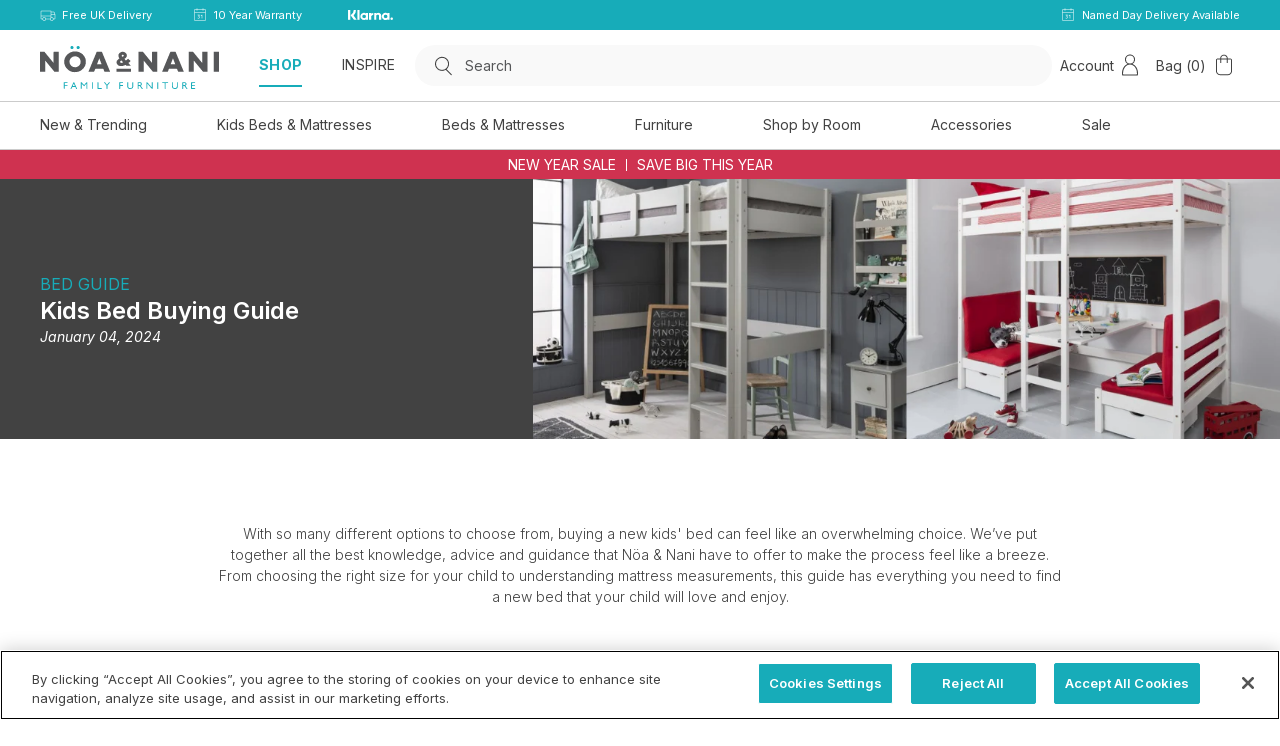

--- FILE ---
content_type: text/html; charset=utf-8
request_url: https://www.noaandnani.co.uk/blogs/blog/kids-bed-guide
body_size: 44660
content:
<!doctype html>
<html class="no-js" lang="en">
  <head>
    <meta charset="utf-8">
    <meta http-equiv="X-UA-Compatible" content="IE=edge">
    <meta name="viewport" content="width=device-width,initial-scale=1">
    <meta name="theme-color" content="">
    <link rel="canonical" href="https://www.noaandnani.co.uk/blogs/blog/kids-bed-guide">
    <link rel="preconnect" href="https://cdn.shopify.com" crossorigin>
    <link rel="preconnect" href="https://fonts.gstatic.com" crossorigin>

     
    <link rel="stylesheet" href="https://widget.reviews.co.uk/rating-snippet/dist.css"/>
    <link rel="stylesheet" href="https://widget.reviews.co.uk/elements/style.css">
    
    <!-- async CSS -->
    <link rel="stylesheet" media="print" onload="this.onload=null;this.removeAttribute('media');" href="https://fonts.googleapis.com/css2?family=Inter:wght@100..900&display=swap">
    <!-- no-JS fallback -->
    <noscript>
        <link rel="stylesheet" href="https://fonts.googleapis.com/css2?family=Inter:wght@100..900&display=swap">
    </noscript><link
        rel="icon"
        type="image/png"
        href="//www.noaandnani.co.uk/cdn/shop/files/f0d9d360-a9c5-4025-9390-2a1b3eca13b2_32x32.png?v=1681920201"><title>Kids Bed Guide | Noa &amp; Nani</title>

    
      <meta name="description" content="With so many different options to choose from, buying a new kids&#39; bed can feel like an overwhelming choice. We’ve put together all the best knowledge, advice and guidance that Nöa &amp;amp; Nani have to offer to make the process feel like a breeze. From choosing the right size for your child to understanding mattress measu">
    

    

    
    <script>
      !function (w, d, t) {
      w.TiktokAnalyticsObject=t;var ttq=w[t]=w[t]||[];ttq.methods=["page","track","identify","instances","debug","on","off","once","ready","alias","group","enableCookie","disableCookie"],ttq.setAndDefer=function(t,e){t[e]=function(){t.push([e].concat(Array.prototype.slice.call(arguments,0)))}};for(var i=0;i<ttq.methods.length;i+)ttq.setAndDefer(ttq,ttq.methods[i]);ttq.instance=function(t){for(var e=ttq._i[t]||[],n=0;n<ttq.methods.length;n)ttq.setAndDefer(e,ttq.methods[n]);return e},ttq.load=function(e,n){var i="https://analytics.tiktok.com/i18n/pixel/events.js";ttq._i=ttq._i||{},ttq._i[e]=[],ttq._i[e]._u=i,ttq._t=ttq._t||{},ttq._t[e]=+new Date,ttq._o=ttq._o||{},ttq._o[e]=n||{};var o=document.createElement("script");o.type="text/javascript",o.async=!0,o.src=i"?sdkid="e"&lib="+t;var a=document.getElementsByTagName("script")[0];a.parentNode.insertBefore(o,a)};
      ttq.load('C3O3QN45HQ61EDM0UNGG');
      ttq.page();
      }(window, document, 'ttq');
    </script>

    <!-- Pinterest Pixel Base Code -->
     <script type="text/javascript">
       !function(e){if(!window.pintrk){window.pintrk=function(){window.pintrk.queue.push(
         Array.prototype.slice.call(arguments))};var
         n=window.pintrk;n.queue=[],n.version="3.0";var
         t=document.createElement("script");t.async=!0,t.src=e;var
         r=document.getElementsByTagName("script")[0];r.parentNode.insertBefore(t,r)}}("https://s.pinimg.com/ct/core.js");
       pintrk('load', '2613469205344');
       pintrk('page');
     </script>
     <noscript>
       <img height="1" width="1" style="display:none;" alt="" src="https://ct.pinterest.com/v3/?tid=2613469205344&event=init&noscript=1" />
     </noscript>
    <!-- End Pinterest Pixel Base Code -->

    <!-- TrustBox script --> <script type="text/javascript" src="//widget.trustpilot.com/bootstrap/v5/tp.widget.bootstrap.min.js" async></script> <!-- End TrustBox script -->

    <!-- Google Tag Manager -->
      <script>(function(w,d,s,l,i){w[l]=w[l]||[];w[l].push({'gtm.start':
      new Date().getTime(),event:'gtm.js'});var f=d.getElementsByTagName(s)[0],
      j=d.createElement(s),dl=l!='dataLayer'?'&l='+l:'';j.async=true;j.src=
      'https://www.googletagmanager.com/gtm.js?id='+i+dl;f.parentNode.insertBefore(j,f);
      })(window,document,'script','dataLayer','GTM-MGCJTKH');</script>
    <!-- End Google Tag Manager -->

    <!-- CookiePro Cookies Consent Notice start for www.noaandnani.co.uk -->
<script src="https://cookie-cdn.cookiepro.com/scripttemplates/otSDKStub.js"  type="text/javascript" charset="UTF-8" data-domain-script="123e7844-b91d-454c-90af-1c3bc238069a" ></script>
<script type="text/javascript">
  function OptanonWrapper() { }
</script>
<!-- CookiePro Cookies Consent Notice end for www.noaandnani.co.uk -->
    

    <script>window.performance && window.performance.mark && window.performance.mark('shopify.content_for_header.start');</script><meta name="facebook-domain-verification" content="u9ngi4zkhu8m7m1lrfzjg6z7gypafz">
<meta id="shopify-digital-wallet" name="shopify-digital-wallet" content="/67470590226/digital_wallets/dialog">
<meta name="shopify-checkout-api-token" content="ab5a07ff8328d4c143bbe30b2722f0f2">
<meta id="in-context-paypal-metadata" data-shop-id="67470590226" data-venmo-supported="false" data-environment="production" data-locale="en_US" data-paypal-v4="true" data-currency="GBP">
<link rel="alternate" type="application/atom+xml" title="Feed" href="/blogs/blog.atom" />
<script async="async" src="/checkouts/internal/preloads.js?locale=en-GB"></script>
<link rel="preconnect" href="https://shop.app" crossorigin="anonymous">
<script async="async" src="https://shop.app/checkouts/internal/preloads.js?locale=en-GB&shop_id=67470590226" crossorigin="anonymous"></script>
<script id="apple-pay-shop-capabilities" type="application/json">{"shopId":67470590226,"countryCode":"GB","currencyCode":"GBP","merchantCapabilities":["supports3DS"],"merchantId":"gid:\/\/shopify\/Shop\/67470590226","merchantName":"Noa \u0026 Nani","requiredBillingContactFields":["postalAddress","email","phone"],"requiredShippingContactFields":["postalAddress","email","phone"],"shippingType":"shipping","supportedNetworks":["visa","maestro","masterCard","amex","discover","elo"],"total":{"type":"pending","label":"Noa \u0026 Nani","amount":"1.00"},"shopifyPaymentsEnabled":true,"supportsSubscriptions":true}</script>
<script id="shopify-features" type="application/json">{"accessToken":"ab5a07ff8328d4c143bbe30b2722f0f2","betas":["rich-media-storefront-analytics"],"domain":"www.noaandnani.co.uk","predictiveSearch":true,"shopId":67470590226,"locale":"en"}</script>
<script>var Shopify = Shopify || {};
Shopify.shop = "noanani.myshopify.com";
Shopify.locale = "en";
Shopify.currency = {"active":"GBP","rate":"1.0"};
Shopify.country = "GB";
Shopify.theme = {"name":"Velstar - Production","id":138344300818,"schema_name":"Volt","schema_version":"1.4.0","theme_store_id":null,"role":"main"};
Shopify.theme.handle = "null";
Shopify.theme.style = {"id":null,"handle":null};
Shopify.cdnHost = "www.noaandnani.co.uk/cdn";
Shopify.routes = Shopify.routes || {};
Shopify.routes.root = "/";</script>
<script type="module">!function(o){(o.Shopify=o.Shopify||{}).modules=!0}(window);</script>
<script>!function(o){function n(){var o=[];function n(){o.push(Array.prototype.slice.apply(arguments))}return n.q=o,n}var t=o.Shopify=o.Shopify||{};t.loadFeatures=n(),t.autoloadFeatures=n()}(window);</script>
<script>
  window.ShopifyPay = window.ShopifyPay || {};
  window.ShopifyPay.apiHost = "shop.app\/pay";
  window.ShopifyPay.redirectState = null;
</script>
<script id="shop-js-analytics" type="application/json">{"pageType":"article"}</script>
<script defer="defer" async type="module" src="//www.noaandnani.co.uk/cdn/shopifycloud/shop-js/modules/v2/client.init-shop-cart-sync_C5BV16lS.en.esm.js"></script>
<script defer="defer" async type="module" src="//www.noaandnani.co.uk/cdn/shopifycloud/shop-js/modules/v2/chunk.common_CygWptCX.esm.js"></script>
<script type="module">
  await import("//www.noaandnani.co.uk/cdn/shopifycloud/shop-js/modules/v2/client.init-shop-cart-sync_C5BV16lS.en.esm.js");
await import("//www.noaandnani.co.uk/cdn/shopifycloud/shop-js/modules/v2/chunk.common_CygWptCX.esm.js");

  window.Shopify.SignInWithShop?.initShopCartSync?.({"fedCMEnabled":true,"windoidEnabled":true});

</script>
<script>
  window.Shopify = window.Shopify || {};
  if (!window.Shopify.featureAssets) window.Shopify.featureAssets = {};
  window.Shopify.featureAssets['shop-js'] = {"shop-cart-sync":["modules/v2/client.shop-cart-sync_ZFArdW7E.en.esm.js","modules/v2/chunk.common_CygWptCX.esm.js"],"init-fed-cm":["modules/v2/client.init-fed-cm_CmiC4vf6.en.esm.js","modules/v2/chunk.common_CygWptCX.esm.js"],"shop-button":["modules/v2/client.shop-button_tlx5R9nI.en.esm.js","modules/v2/chunk.common_CygWptCX.esm.js"],"shop-cash-offers":["modules/v2/client.shop-cash-offers_DOA2yAJr.en.esm.js","modules/v2/chunk.common_CygWptCX.esm.js","modules/v2/chunk.modal_D71HUcav.esm.js"],"init-windoid":["modules/v2/client.init-windoid_sURxWdc1.en.esm.js","modules/v2/chunk.common_CygWptCX.esm.js"],"shop-toast-manager":["modules/v2/client.shop-toast-manager_ClPi3nE9.en.esm.js","modules/v2/chunk.common_CygWptCX.esm.js"],"init-shop-email-lookup-coordinator":["modules/v2/client.init-shop-email-lookup-coordinator_B8hsDcYM.en.esm.js","modules/v2/chunk.common_CygWptCX.esm.js"],"init-shop-cart-sync":["modules/v2/client.init-shop-cart-sync_C5BV16lS.en.esm.js","modules/v2/chunk.common_CygWptCX.esm.js"],"avatar":["modules/v2/client.avatar_BTnouDA3.en.esm.js"],"pay-button":["modules/v2/client.pay-button_FdsNuTd3.en.esm.js","modules/v2/chunk.common_CygWptCX.esm.js"],"init-customer-accounts":["modules/v2/client.init-customer-accounts_DxDtT_ad.en.esm.js","modules/v2/client.shop-login-button_C5VAVYt1.en.esm.js","modules/v2/chunk.common_CygWptCX.esm.js","modules/v2/chunk.modal_D71HUcav.esm.js"],"init-shop-for-new-customer-accounts":["modules/v2/client.init-shop-for-new-customer-accounts_ChsxoAhi.en.esm.js","modules/v2/client.shop-login-button_C5VAVYt1.en.esm.js","modules/v2/chunk.common_CygWptCX.esm.js","modules/v2/chunk.modal_D71HUcav.esm.js"],"shop-login-button":["modules/v2/client.shop-login-button_C5VAVYt1.en.esm.js","modules/v2/chunk.common_CygWptCX.esm.js","modules/v2/chunk.modal_D71HUcav.esm.js"],"init-customer-accounts-sign-up":["modules/v2/client.init-customer-accounts-sign-up_CPSyQ0Tj.en.esm.js","modules/v2/client.shop-login-button_C5VAVYt1.en.esm.js","modules/v2/chunk.common_CygWptCX.esm.js","modules/v2/chunk.modal_D71HUcav.esm.js"],"shop-follow-button":["modules/v2/client.shop-follow-button_Cva4Ekp9.en.esm.js","modules/v2/chunk.common_CygWptCX.esm.js","modules/v2/chunk.modal_D71HUcav.esm.js"],"checkout-modal":["modules/v2/client.checkout-modal_BPM8l0SH.en.esm.js","modules/v2/chunk.common_CygWptCX.esm.js","modules/v2/chunk.modal_D71HUcav.esm.js"],"lead-capture":["modules/v2/client.lead-capture_Bi8yE_yS.en.esm.js","modules/v2/chunk.common_CygWptCX.esm.js","modules/v2/chunk.modal_D71HUcav.esm.js"],"shop-login":["modules/v2/client.shop-login_D6lNrXab.en.esm.js","modules/v2/chunk.common_CygWptCX.esm.js","modules/v2/chunk.modal_D71HUcav.esm.js"],"payment-terms":["modules/v2/client.payment-terms_CZxnsJam.en.esm.js","modules/v2/chunk.common_CygWptCX.esm.js","modules/v2/chunk.modal_D71HUcav.esm.js"]};
</script>
<script>(function() {
  var isLoaded = false;
  function asyncLoad() {
    if (isLoaded) return;
    isLoaded = true;
    var urls = ["https:\/\/s3.eu-west-1.amazonaws.com\/production-klarna-il-shopify-osm\/a6c5e37d3b587ca7438f15aa90b429b47085a035\/noanani.myshopify.com-1708625520481.js?shop=noanani.myshopify.com"];
    for (var i = 0; i < urls.length; i++) {
      var s = document.createElement('script');
      s.type = 'text/javascript';
      s.async = true;
      s.src = urls[i];
      var x = document.getElementsByTagName('script')[0];
      x.parentNode.insertBefore(s, x);
    }
  };
  if(window.attachEvent) {
    window.attachEvent('onload', asyncLoad);
  } else {
    window.addEventListener('load', asyncLoad, false);
  }
})();</script>
<script id="__st">var __st={"a":67470590226,"offset":0,"reqid":"9af32143-d6d4-479d-8473-43593cb3348a-1768740276","pageurl":"www.noaandnani.co.uk\/blogs\/blog\/kids-bed-guide","s":"articles-604769091858","u":"4ce9a56578f1","p":"article","rtyp":"article","rid":604769091858};</script>
<script>window.ShopifyPaypalV4VisibilityTracking = true;</script>
<script id="captcha-bootstrap">!function(){'use strict';const t='contact',e='account',n='new_comment',o=[[t,t],['blogs',n],['comments',n],[t,'customer']],c=[[e,'customer_login'],[e,'guest_login'],[e,'recover_customer_password'],[e,'create_customer']],r=t=>t.map((([t,e])=>`form[action*='/${t}']:not([data-nocaptcha='true']) input[name='form_type'][value='${e}']`)).join(','),a=t=>()=>t?[...document.querySelectorAll(t)].map((t=>t.form)):[];function s(){const t=[...o],e=r(t);return a(e)}const i='password',u='form_key',d=['recaptcha-v3-token','g-recaptcha-response','h-captcha-response',i],f=()=>{try{return window.sessionStorage}catch{return}},m='__shopify_v',_=t=>t.elements[u];function p(t,e,n=!1){try{const o=window.sessionStorage,c=JSON.parse(o.getItem(e)),{data:r}=function(t){const{data:e,action:n}=t;return t[m]||n?{data:e,action:n}:{data:t,action:n}}(c);for(const[e,n]of Object.entries(r))t.elements[e]&&(t.elements[e].value=n);n&&o.removeItem(e)}catch(o){console.error('form repopulation failed',{error:o})}}const l='form_type',E='cptcha';function T(t){t.dataset[E]=!0}const w=window,h=w.document,L='Shopify',v='ce_forms',y='captcha';let A=!1;((t,e)=>{const n=(g='f06e6c50-85a8-45c8-87d0-21a2b65856fe',I='https://cdn.shopify.com/shopifycloud/storefront-forms-hcaptcha/ce_storefront_forms_captcha_hcaptcha.v1.5.2.iife.js',D={infoText:'Protected by hCaptcha',privacyText:'Privacy',termsText:'Terms'},(t,e,n)=>{const o=w[L][v],c=o.bindForm;if(c)return c(t,g,e,D).then(n);var r;o.q.push([[t,g,e,D],n]),r=I,A||(h.body.append(Object.assign(h.createElement('script'),{id:'captcha-provider',async:!0,src:r})),A=!0)});var g,I,D;w[L]=w[L]||{},w[L][v]=w[L][v]||{},w[L][v].q=[],w[L][y]=w[L][y]||{},w[L][y].protect=function(t,e){n(t,void 0,e),T(t)},Object.freeze(w[L][y]),function(t,e,n,w,h,L){const[v,y,A,g]=function(t,e,n){const i=e?o:[],u=t?c:[],d=[...i,...u],f=r(d),m=r(i),_=r(d.filter((([t,e])=>n.includes(e))));return[a(f),a(m),a(_),s()]}(w,h,L),I=t=>{const e=t.target;return e instanceof HTMLFormElement?e:e&&e.form},D=t=>v().includes(t);t.addEventListener('submit',(t=>{const e=I(t);if(!e)return;const n=D(e)&&!e.dataset.hcaptchaBound&&!e.dataset.recaptchaBound,o=_(e),c=g().includes(e)&&(!o||!o.value);(n||c)&&t.preventDefault(),c&&!n&&(function(t){try{if(!f())return;!function(t){const e=f();if(!e)return;const n=_(t);if(!n)return;const o=n.value;o&&e.removeItem(o)}(t);const e=Array.from(Array(32),(()=>Math.random().toString(36)[2])).join('');!function(t,e){_(t)||t.append(Object.assign(document.createElement('input'),{type:'hidden',name:u})),t.elements[u].value=e}(t,e),function(t,e){const n=f();if(!n)return;const o=[...t.querySelectorAll(`input[type='${i}']`)].map((({name:t})=>t)),c=[...d,...o],r={};for(const[a,s]of new FormData(t).entries())c.includes(a)||(r[a]=s);n.setItem(e,JSON.stringify({[m]:1,action:t.action,data:r}))}(t,e)}catch(e){console.error('failed to persist form',e)}}(e),e.submit())}));const S=(t,e)=>{t&&!t.dataset[E]&&(n(t,e.some((e=>e===t))),T(t))};for(const o of['focusin','change'])t.addEventListener(o,(t=>{const e=I(t);D(e)&&S(e,y())}));const B=e.get('form_key'),M=e.get(l),P=B&&M;t.addEventListener('DOMContentLoaded',(()=>{const t=y();if(P)for(const e of t)e.elements[l].value===M&&p(e,B);[...new Set([...A(),...v().filter((t=>'true'===t.dataset.shopifyCaptcha))])].forEach((e=>S(e,t)))}))}(h,new URLSearchParams(w.location.search),n,t,e,['guest_login'])})(!0,!0)}();</script>
<script integrity="sha256-4kQ18oKyAcykRKYeNunJcIwy7WH5gtpwJnB7kiuLZ1E=" data-source-attribution="shopify.loadfeatures" defer="defer" src="//www.noaandnani.co.uk/cdn/shopifycloud/storefront/assets/storefront/load_feature-a0a9edcb.js" crossorigin="anonymous"></script>
<script crossorigin="anonymous" defer="defer" src="//www.noaandnani.co.uk/cdn/shopifycloud/storefront/assets/shopify_pay/storefront-65b4c6d7.js?v=20250812"></script>
<script data-source-attribution="shopify.dynamic_checkout.dynamic.init">var Shopify=Shopify||{};Shopify.PaymentButton=Shopify.PaymentButton||{isStorefrontPortableWallets:!0,init:function(){window.Shopify.PaymentButton.init=function(){};var t=document.createElement("script");t.src="https://www.noaandnani.co.uk/cdn/shopifycloud/portable-wallets/latest/portable-wallets.en.js",t.type="module",document.head.appendChild(t)}};
</script>
<script data-source-attribution="shopify.dynamic_checkout.buyer_consent">
  function portableWalletsHideBuyerConsent(e){var t=document.getElementById("shopify-buyer-consent"),n=document.getElementById("shopify-subscription-policy-button");t&&n&&(t.classList.add("hidden"),t.setAttribute("aria-hidden","true"),n.removeEventListener("click",e))}function portableWalletsShowBuyerConsent(e){var t=document.getElementById("shopify-buyer-consent"),n=document.getElementById("shopify-subscription-policy-button");t&&n&&(t.classList.remove("hidden"),t.removeAttribute("aria-hidden"),n.addEventListener("click",e))}window.Shopify?.PaymentButton&&(window.Shopify.PaymentButton.hideBuyerConsent=portableWalletsHideBuyerConsent,window.Shopify.PaymentButton.showBuyerConsent=portableWalletsShowBuyerConsent);
</script>
<script data-source-attribution="shopify.dynamic_checkout.cart.bootstrap">document.addEventListener("DOMContentLoaded",(function(){function t(){return document.querySelector("shopify-accelerated-checkout-cart, shopify-accelerated-checkout")}if(t())Shopify.PaymentButton.init();else{new MutationObserver((function(e,n){t()&&(Shopify.PaymentButton.init(),n.disconnect())})).observe(document.body,{childList:!0,subtree:!0})}}));
</script>
<link id="shopify-accelerated-checkout-styles" rel="stylesheet" media="screen" href="https://www.noaandnani.co.uk/cdn/shopifycloud/portable-wallets/latest/accelerated-checkout-backwards-compat.css" crossorigin="anonymous">
<style id="shopify-accelerated-checkout-cart">
        #shopify-buyer-consent {
  margin-top: 1em;
  display: inline-block;
  width: 100%;
}

#shopify-buyer-consent.hidden {
  display: none;
}

#shopify-subscription-policy-button {
  background: none;
  border: none;
  padding: 0;
  text-decoration: underline;
  font-size: inherit;
  cursor: pointer;
}

#shopify-subscription-policy-button::before {
  box-shadow: none;
}

      </style>

<script>window.performance && window.performance.mark && window.performance.mark('shopify.content_for_header.end');</script>

    <link href="//www.noaandnani.co.uk/cdn/shop/t/6/assets/core.css?v=148513932641458067431766050228" rel="stylesheet" type="text/css" media="all" />

    

    
    <script type="text/javascript">
        (function(c,l,a,r,i,t,y){
            c[a]=c[a]||function(){(c[a].q=c[a].q||[]).push(arguments)};
            t=l.createElement(r);t.async=1;t.src="https://www.clarity.ms/tag/"+i;
            y=l.getElementsByTagName(r)[0];y.parentNode.insertBefore(t,y);
        })(window, document, "clarity", "script", "jn0db0u8w4");
    </script>
    

  <!-- BEGIN app block: shopify://apps/klaviyo-email-marketing-sms/blocks/klaviyo-onsite-embed/2632fe16-c075-4321-a88b-50b567f42507 -->












  <script async src="https://static.klaviyo.com/onsite/js/SwNXvW/klaviyo.js?company_id=SwNXvW"></script>
  <script>!function(){if(!window.klaviyo){window._klOnsite=window._klOnsite||[];try{window.klaviyo=new Proxy({},{get:function(n,i){return"push"===i?function(){var n;(n=window._klOnsite).push.apply(n,arguments)}:function(){for(var n=arguments.length,o=new Array(n),w=0;w<n;w++)o[w]=arguments[w];var t="function"==typeof o[o.length-1]?o.pop():void 0,e=new Promise((function(n){window._klOnsite.push([i].concat(o,[function(i){t&&t(i),n(i)}]))}));return e}}})}catch(n){window.klaviyo=window.klaviyo||[],window.klaviyo.push=function(){var n;(n=window._klOnsite).push.apply(n,arguments)}}}}();</script>

  




  <script>
    window.klaviyoReviewsProductDesignMode = false
  </script>







<!-- END app block --><meta property="og:image" content="https://cdn.shopify.com/s/files/1/0674/7059/0226/articles/8_1eece056-5962-4b13-9d5c-cb3ca8cf3cca.png?v=1704363035" />
<meta property="og:image:secure_url" content="https://cdn.shopify.com/s/files/1/0674/7059/0226/articles/8_1eece056-5962-4b13-9d5c-cb3ca8cf3cca.png?v=1704363035" />
<meta property="og:image:width" content="1000" />
<meta property="og:image:height" content="500" />
<meta property="og:image:alt" content="two bunk beds side by side. the left is grey, the right is white." />
<link href="https://monorail-edge.shopifysvc.com" rel="dns-prefetch">
<script>(function(){if ("sendBeacon" in navigator && "performance" in window) {try {var session_token_from_headers = performance.getEntriesByType('navigation')[0].serverTiming.find(x => x.name == '_s').description;} catch {var session_token_from_headers = undefined;}var session_cookie_matches = document.cookie.match(/_shopify_s=([^;]*)/);var session_token_from_cookie = session_cookie_matches && session_cookie_matches.length === 2 ? session_cookie_matches[1] : "";var session_token = session_token_from_headers || session_token_from_cookie || "";function handle_abandonment_event(e) {var entries = performance.getEntries().filter(function(entry) {return /monorail-edge.shopifysvc.com/.test(entry.name);});if (!window.abandonment_tracked && entries.length === 0) {window.abandonment_tracked = true;var currentMs = Date.now();var navigation_start = performance.timing.navigationStart;var payload = {shop_id: 67470590226,url: window.location.href,navigation_start,duration: currentMs - navigation_start,session_token,page_type: "article"};window.navigator.sendBeacon("https://monorail-edge.shopifysvc.com/v1/produce", JSON.stringify({schema_id: "online_store_buyer_site_abandonment/1.1",payload: payload,metadata: {event_created_at_ms: currentMs,event_sent_at_ms: currentMs}}));}}window.addEventListener('pagehide', handle_abandonment_event);}}());</script>
<script id="web-pixels-manager-setup">(function e(e,d,r,n,o){if(void 0===o&&(o={}),!Boolean(null===(a=null===(i=window.Shopify)||void 0===i?void 0:i.analytics)||void 0===a?void 0:a.replayQueue)){var i,a;window.Shopify=window.Shopify||{};var t=window.Shopify;t.analytics=t.analytics||{};var s=t.analytics;s.replayQueue=[],s.publish=function(e,d,r){return s.replayQueue.push([e,d,r]),!0};try{self.performance.mark("wpm:start")}catch(e){}var l=function(){var e={modern:/Edge?\/(1{2}[4-9]|1[2-9]\d|[2-9]\d{2}|\d{4,})\.\d+(\.\d+|)|Firefox\/(1{2}[4-9]|1[2-9]\d|[2-9]\d{2}|\d{4,})\.\d+(\.\d+|)|Chrom(ium|e)\/(9{2}|\d{3,})\.\d+(\.\d+|)|(Maci|X1{2}).+ Version\/(15\.\d+|(1[6-9]|[2-9]\d|\d{3,})\.\d+)([,.]\d+|)( \(\w+\)|)( Mobile\/\w+|) Safari\/|Chrome.+OPR\/(9{2}|\d{3,})\.\d+\.\d+|(CPU[ +]OS|iPhone[ +]OS|CPU[ +]iPhone|CPU IPhone OS|CPU iPad OS)[ +]+(15[._]\d+|(1[6-9]|[2-9]\d|\d{3,})[._]\d+)([._]\d+|)|Android:?[ /-](13[3-9]|1[4-9]\d|[2-9]\d{2}|\d{4,})(\.\d+|)(\.\d+|)|Android.+Firefox\/(13[5-9]|1[4-9]\d|[2-9]\d{2}|\d{4,})\.\d+(\.\d+|)|Android.+Chrom(ium|e)\/(13[3-9]|1[4-9]\d|[2-9]\d{2}|\d{4,})\.\d+(\.\d+|)|SamsungBrowser\/([2-9]\d|\d{3,})\.\d+/,legacy:/Edge?\/(1[6-9]|[2-9]\d|\d{3,})\.\d+(\.\d+|)|Firefox\/(5[4-9]|[6-9]\d|\d{3,})\.\d+(\.\d+|)|Chrom(ium|e)\/(5[1-9]|[6-9]\d|\d{3,})\.\d+(\.\d+|)([\d.]+$|.*Safari\/(?![\d.]+ Edge\/[\d.]+$))|(Maci|X1{2}).+ Version\/(10\.\d+|(1[1-9]|[2-9]\d|\d{3,})\.\d+)([,.]\d+|)( \(\w+\)|)( Mobile\/\w+|) Safari\/|Chrome.+OPR\/(3[89]|[4-9]\d|\d{3,})\.\d+\.\d+|(CPU[ +]OS|iPhone[ +]OS|CPU[ +]iPhone|CPU IPhone OS|CPU iPad OS)[ +]+(10[._]\d+|(1[1-9]|[2-9]\d|\d{3,})[._]\d+)([._]\d+|)|Android:?[ /-](13[3-9]|1[4-9]\d|[2-9]\d{2}|\d{4,})(\.\d+|)(\.\d+|)|Mobile Safari.+OPR\/([89]\d|\d{3,})\.\d+\.\d+|Android.+Firefox\/(13[5-9]|1[4-9]\d|[2-9]\d{2}|\d{4,})\.\d+(\.\d+|)|Android.+Chrom(ium|e)\/(13[3-9]|1[4-9]\d|[2-9]\d{2}|\d{4,})\.\d+(\.\d+|)|Android.+(UC? ?Browser|UCWEB|U3)[ /]?(15\.([5-9]|\d{2,})|(1[6-9]|[2-9]\d|\d{3,})\.\d+)\.\d+|SamsungBrowser\/(5\.\d+|([6-9]|\d{2,})\.\d+)|Android.+MQ{2}Browser\/(14(\.(9|\d{2,})|)|(1[5-9]|[2-9]\d|\d{3,})(\.\d+|))(\.\d+|)|K[Aa][Ii]OS\/(3\.\d+|([4-9]|\d{2,})\.\d+)(\.\d+|)/},d=e.modern,r=e.legacy,n=navigator.userAgent;return n.match(d)?"modern":n.match(r)?"legacy":"unknown"}(),u="modern"===l?"modern":"legacy",c=(null!=n?n:{modern:"",legacy:""})[u],f=function(e){return[e.baseUrl,"/wpm","/b",e.hashVersion,"modern"===e.buildTarget?"m":"l",".js"].join("")}({baseUrl:d,hashVersion:r,buildTarget:u}),m=function(e){var d=e.version,r=e.bundleTarget,n=e.surface,o=e.pageUrl,i=e.monorailEndpoint;return{emit:function(e){var a=e.status,t=e.errorMsg,s=(new Date).getTime(),l=JSON.stringify({metadata:{event_sent_at_ms:s},events:[{schema_id:"web_pixels_manager_load/3.1",payload:{version:d,bundle_target:r,page_url:o,status:a,surface:n,error_msg:t},metadata:{event_created_at_ms:s}}]});if(!i)return console&&console.warn&&console.warn("[Web Pixels Manager] No Monorail endpoint provided, skipping logging."),!1;try{return self.navigator.sendBeacon.bind(self.navigator)(i,l)}catch(e){}var u=new XMLHttpRequest;try{return u.open("POST",i,!0),u.setRequestHeader("Content-Type","text/plain"),u.send(l),!0}catch(e){return console&&console.warn&&console.warn("[Web Pixels Manager] Got an unhandled error while logging to Monorail."),!1}}}}({version:r,bundleTarget:l,surface:e.surface,pageUrl:self.location.href,monorailEndpoint:e.monorailEndpoint});try{o.browserTarget=l,function(e){var d=e.src,r=e.async,n=void 0===r||r,o=e.onload,i=e.onerror,a=e.sri,t=e.scriptDataAttributes,s=void 0===t?{}:t,l=document.createElement("script"),u=document.querySelector("head"),c=document.querySelector("body");if(l.async=n,l.src=d,a&&(l.integrity=a,l.crossOrigin="anonymous"),s)for(var f in s)if(Object.prototype.hasOwnProperty.call(s,f))try{l.dataset[f]=s[f]}catch(e){}if(o&&l.addEventListener("load",o),i&&l.addEventListener("error",i),u)u.appendChild(l);else{if(!c)throw new Error("Did not find a head or body element to append the script");c.appendChild(l)}}({src:f,async:!0,onload:function(){if(!function(){var e,d;return Boolean(null===(d=null===(e=window.Shopify)||void 0===e?void 0:e.analytics)||void 0===d?void 0:d.initialized)}()){var d=window.webPixelsManager.init(e)||void 0;if(d){var r=window.Shopify.analytics;r.replayQueue.forEach((function(e){var r=e[0],n=e[1],o=e[2];d.publishCustomEvent(r,n,o)})),r.replayQueue=[],r.publish=d.publishCustomEvent,r.visitor=d.visitor,r.initialized=!0}}},onerror:function(){return m.emit({status:"failed",errorMsg:"".concat(f," has failed to load")})},sri:function(e){var d=/^sha384-[A-Za-z0-9+/=]+$/;return"string"==typeof e&&d.test(e)}(c)?c:"",scriptDataAttributes:o}),m.emit({status:"loading"})}catch(e){m.emit({status:"failed",errorMsg:(null==e?void 0:e.message)||"Unknown error"})}}})({shopId: 67470590226,storefrontBaseUrl: "https://www.noaandnani.co.uk",extensionsBaseUrl: "https://extensions.shopifycdn.com/cdn/shopifycloud/web-pixels-manager",monorailEndpoint: "https://monorail-edge.shopifysvc.com/unstable/produce_batch",surface: "storefront-renderer",enabledBetaFlags: ["2dca8a86"],webPixelsConfigList: [{"id":"3000500598","configuration":"{\"accountID\":\"SwNXvW\",\"webPixelConfig\":\"eyJlbmFibGVBZGRlZFRvQ2FydEV2ZW50cyI6IHRydWV9\"}","eventPayloadVersion":"v1","runtimeContext":"STRICT","scriptVersion":"524f6c1ee37bacdca7657a665bdca589","type":"APP","apiClientId":123074,"privacyPurposes":["ANALYTICS","MARKETING"],"dataSharingAdjustments":{"protectedCustomerApprovalScopes":["read_customer_address","read_customer_email","read_customer_name","read_customer_personal_data","read_customer_phone"]}},{"id":"783155474","configuration":"{\"config\":\"{\\\"pixel_id\\\":\\\"G-B49TKFCW23\\\",\\\"target_country\\\":\\\"GB\\\",\\\"gtag_events\\\":[{\\\"type\\\":\\\"search\\\",\\\"action_label\\\":[\\\"G-B49TKFCW23\\\",\\\"AW-844119247\\\/2lHUCLrBgtcYEM_5wJID\\\"]},{\\\"type\\\":\\\"begin_checkout\\\",\\\"action_label\\\":[\\\"G-B49TKFCW23\\\",\\\"AW-844119247\\\/CGrOCKHDgtcYEM_5wJID\\\"]},{\\\"type\\\":\\\"view_item\\\",\\\"action_label\\\":[\\\"G-B49TKFCW23\\\",\\\"AW-844119247\\\/clt4CLfBgtcYEM_5wJID\\\",\\\"MC-7KSD9Z1KGS\\\"]},{\\\"type\\\":\\\"purchase\\\",\\\"action_label\\\":[\\\"G-B49TKFCW23\\\",\\\"AW-844119247\\\/aodLCLHBgtcYEM_5wJID\\\",\\\"MC-7KSD9Z1KGS\\\"]},{\\\"type\\\":\\\"page_view\\\",\\\"action_label\\\":[\\\"G-B49TKFCW23\\\",\\\"AW-844119247\\\/JpUgCLTBgtcYEM_5wJID\\\",\\\"MC-7KSD9Z1KGS\\\"]},{\\\"type\\\":\\\"add_payment_info\\\",\\\"action_label\\\":[\\\"G-B49TKFCW23\\\",\\\"AW-844119247\\\/mLXoCKTDgtcYEM_5wJID\\\"]},{\\\"type\\\":\\\"add_to_cart\\\",\\\"action_label\\\":[\\\"G-B49TKFCW23\\\",\\\"AW-844119247\\\/IXQACL3BgtcYEM_5wJID\\\"]}],\\\"enable_monitoring_mode\\\":false}\"}","eventPayloadVersion":"v1","runtimeContext":"OPEN","scriptVersion":"b2a88bafab3e21179ed38636efcd8a93","type":"APP","apiClientId":1780363,"privacyPurposes":[],"dataSharingAdjustments":{"protectedCustomerApprovalScopes":["read_customer_address","read_customer_email","read_customer_name","read_customer_personal_data","read_customer_phone"]}},{"id":"478511378","configuration":"{\"campaignId\":\"1101l329\",\"baseURL\":\"https:\\\/\\\/prf.hn\"}","eventPayloadVersion":"v1","runtimeContext":"STRICT","scriptVersion":"b4794efed556f308ac34691629bfad11","type":"APP","apiClientId":11838521345,"privacyPurposes":["ANALYTICS","MARKETING","SALE_OF_DATA"],"dataSharingAdjustments":{"protectedCustomerApprovalScopes":["read_customer_personal_data"]}},{"id":"435749138","configuration":"{\"pixel_id\":\"1516019901777966\",\"pixel_type\":\"facebook_pixel\",\"metaapp_system_user_token\":\"-\"}","eventPayloadVersion":"v1","runtimeContext":"OPEN","scriptVersion":"ca16bc87fe92b6042fbaa3acc2fbdaa6","type":"APP","apiClientId":2329312,"privacyPurposes":["ANALYTICS","MARKETING","SALE_OF_DATA"],"dataSharingAdjustments":{"protectedCustomerApprovalScopes":["read_customer_address","read_customer_email","read_customer_name","read_customer_personal_data","read_customer_phone"]}},{"id":"209977618","configuration":"{\"tagID\":\"2613469205344\"}","eventPayloadVersion":"v1","runtimeContext":"STRICT","scriptVersion":"18031546ee651571ed29edbe71a3550b","type":"APP","apiClientId":3009811,"privacyPurposes":["ANALYTICS","MARKETING","SALE_OF_DATA"],"dataSharingAdjustments":{"protectedCustomerApprovalScopes":["read_customer_address","read_customer_email","read_customer_name","read_customer_personal_data","read_customer_phone"]}},{"id":"107512082","eventPayloadVersion":"1","runtimeContext":"LAX","scriptVersion":"3","type":"CUSTOM","privacyPurposes":["ANALYTICS","MARKETING","SALE_OF_DATA"],"name":"GA4"},{"id":"107577618","eventPayloadVersion":"1","runtimeContext":"LAX","scriptVersion":"2","type":"CUSTOM","privacyPurposes":["ANALYTICS","MARKETING","SALE_OF_DATA"],"name":"Microsoft Clarity"},{"id":"107610386","eventPayloadVersion":"1","runtimeContext":"LAX","scriptVersion":"1","type":"CUSTOM","privacyPurposes":["ANALYTICS","MARKETING","SALE_OF_DATA"],"name":"Partnerize"},{"id":"240746870","eventPayloadVersion":"1","runtimeContext":"LAX","scriptVersion":"2","type":"CUSTOM","privacyPurposes":["ANALYTICS","MARKETING","SALE_OF_DATA"],"name":"VS - GTM"},{"id":"shopify-app-pixel","configuration":"{}","eventPayloadVersion":"v1","runtimeContext":"STRICT","scriptVersion":"0450","apiClientId":"shopify-pixel","type":"APP","privacyPurposes":["ANALYTICS","MARKETING"]},{"id":"shopify-custom-pixel","eventPayloadVersion":"v1","runtimeContext":"LAX","scriptVersion":"0450","apiClientId":"shopify-pixel","type":"CUSTOM","privacyPurposes":["ANALYTICS","MARKETING"]}],isMerchantRequest: false,initData: {"shop":{"name":"Noa \u0026 Nani","paymentSettings":{"currencyCode":"GBP"},"myshopifyDomain":"noanani.myshopify.com","countryCode":"GB","storefrontUrl":"https:\/\/www.noaandnani.co.uk"},"customer":null,"cart":null,"checkout":null,"productVariants":[],"purchasingCompany":null},},"https://www.noaandnani.co.uk/cdn","fcfee988w5aeb613cpc8e4bc33m6693e112",{"modern":"","legacy":""},{"shopId":"67470590226","storefrontBaseUrl":"https:\/\/www.noaandnani.co.uk","extensionBaseUrl":"https:\/\/extensions.shopifycdn.com\/cdn\/shopifycloud\/web-pixels-manager","surface":"storefront-renderer","enabledBetaFlags":"[\"2dca8a86\"]","isMerchantRequest":"false","hashVersion":"fcfee988w5aeb613cpc8e4bc33m6693e112","publish":"custom","events":"[[\"page_viewed\",{}]]"});</script><script>
  window.ShopifyAnalytics = window.ShopifyAnalytics || {};
  window.ShopifyAnalytics.meta = window.ShopifyAnalytics.meta || {};
  window.ShopifyAnalytics.meta.currency = 'GBP';
  var meta = {"page":{"pageType":"article","resourceType":"article","resourceId":604769091858,"requestId":"9af32143-d6d4-479d-8473-43593cb3348a-1768740276"}};
  for (var attr in meta) {
    window.ShopifyAnalytics.meta[attr] = meta[attr];
  }
</script>
<script class="analytics">
  (function () {
    var customDocumentWrite = function(content) {
      var jquery = null;

      if (window.jQuery) {
        jquery = window.jQuery;
      } else if (window.Checkout && window.Checkout.$) {
        jquery = window.Checkout.$;
      }

      if (jquery) {
        jquery('body').append(content);
      }
    };

    var hasLoggedConversion = function(token) {
      if (token) {
        return document.cookie.indexOf('loggedConversion=' + token) !== -1;
      }
      return false;
    }

    var setCookieIfConversion = function(token) {
      if (token) {
        var twoMonthsFromNow = new Date(Date.now());
        twoMonthsFromNow.setMonth(twoMonthsFromNow.getMonth() + 2);

        document.cookie = 'loggedConversion=' + token + '; expires=' + twoMonthsFromNow;
      }
    }

    var trekkie = window.ShopifyAnalytics.lib = window.trekkie = window.trekkie || [];
    if (trekkie.integrations) {
      return;
    }
    trekkie.methods = [
      'identify',
      'page',
      'ready',
      'track',
      'trackForm',
      'trackLink'
    ];
    trekkie.factory = function(method) {
      return function() {
        var args = Array.prototype.slice.call(arguments);
        args.unshift(method);
        trekkie.push(args);
        return trekkie;
      };
    };
    for (var i = 0; i < trekkie.methods.length; i++) {
      var key = trekkie.methods[i];
      trekkie[key] = trekkie.factory(key);
    }
    trekkie.load = function(config) {
      trekkie.config = config || {};
      trekkie.config.initialDocumentCookie = document.cookie;
      var first = document.getElementsByTagName('script')[0];
      var script = document.createElement('script');
      script.type = 'text/javascript';
      script.onerror = function(e) {
        var scriptFallback = document.createElement('script');
        scriptFallback.type = 'text/javascript';
        scriptFallback.onerror = function(error) {
                var Monorail = {
      produce: function produce(monorailDomain, schemaId, payload) {
        var currentMs = new Date().getTime();
        var event = {
          schema_id: schemaId,
          payload: payload,
          metadata: {
            event_created_at_ms: currentMs,
            event_sent_at_ms: currentMs
          }
        };
        return Monorail.sendRequest("https://" + monorailDomain + "/v1/produce", JSON.stringify(event));
      },
      sendRequest: function sendRequest(endpointUrl, payload) {
        // Try the sendBeacon API
        if (window && window.navigator && typeof window.navigator.sendBeacon === 'function' && typeof window.Blob === 'function' && !Monorail.isIos12()) {
          var blobData = new window.Blob([payload], {
            type: 'text/plain'
          });

          if (window.navigator.sendBeacon(endpointUrl, blobData)) {
            return true;
          } // sendBeacon was not successful

        } // XHR beacon

        var xhr = new XMLHttpRequest();

        try {
          xhr.open('POST', endpointUrl);
          xhr.setRequestHeader('Content-Type', 'text/plain');
          xhr.send(payload);
        } catch (e) {
          console.log(e);
        }

        return false;
      },
      isIos12: function isIos12() {
        return window.navigator.userAgent.lastIndexOf('iPhone; CPU iPhone OS 12_') !== -1 || window.navigator.userAgent.lastIndexOf('iPad; CPU OS 12_') !== -1;
      }
    };
    Monorail.produce('monorail-edge.shopifysvc.com',
      'trekkie_storefront_load_errors/1.1',
      {shop_id: 67470590226,
      theme_id: 138344300818,
      app_name: "storefront",
      context_url: window.location.href,
      source_url: "//www.noaandnani.co.uk/cdn/s/trekkie.storefront.cd680fe47e6c39ca5d5df5f0a32d569bc48c0f27.min.js"});

        };
        scriptFallback.async = true;
        scriptFallback.src = '//www.noaandnani.co.uk/cdn/s/trekkie.storefront.cd680fe47e6c39ca5d5df5f0a32d569bc48c0f27.min.js';
        first.parentNode.insertBefore(scriptFallback, first);
      };
      script.async = true;
      script.src = '//www.noaandnani.co.uk/cdn/s/trekkie.storefront.cd680fe47e6c39ca5d5df5f0a32d569bc48c0f27.min.js';
      first.parentNode.insertBefore(script, first);
    };
    trekkie.load(
      {"Trekkie":{"appName":"storefront","development":false,"defaultAttributes":{"shopId":67470590226,"isMerchantRequest":null,"themeId":138344300818,"themeCityHash":"15253958945483796298","contentLanguage":"en","currency":"GBP"},"isServerSideCookieWritingEnabled":true,"monorailRegion":"shop_domain","enabledBetaFlags":["65f19447"]},"Session Attribution":{},"S2S":{"facebookCapiEnabled":true,"source":"trekkie-storefront-renderer","apiClientId":580111}}
    );

    var loaded = false;
    trekkie.ready(function() {
      if (loaded) return;
      loaded = true;

      window.ShopifyAnalytics.lib = window.trekkie;

      var originalDocumentWrite = document.write;
      document.write = customDocumentWrite;
      try { window.ShopifyAnalytics.merchantGoogleAnalytics.call(this); } catch(error) {};
      document.write = originalDocumentWrite;

      window.ShopifyAnalytics.lib.page(null,{"pageType":"article","resourceType":"article","resourceId":604769091858,"requestId":"9af32143-d6d4-479d-8473-43593cb3348a-1768740276","shopifyEmitted":true});

      var match = window.location.pathname.match(/checkouts\/(.+)\/(thank_you|post_purchase)/)
      var token = match? match[1]: undefined;
      if (!hasLoggedConversion(token)) {
        setCookieIfConversion(token);
        
      }
    });


        var eventsListenerScript = document.createElement('script');
        eventsListenerScript.async = true;
        eventsListenerScript.src = "//www.noaandnani.co.uk/cdn/shopifycloud/storefront/assets/shop_events_listener-3da45d37.js";
        document.getElementsByTagName('head')[0].appendChild(eventsListenerScript);

})();</script>
<script
  defer
  src="https://www.noaandnani.co.uk/cdn/shopifycloud/perf-kit/shopify-perf-kit-3.0.4.min.js"
  data-application="storefront-renderer"
  data-shop-id="67470590226"
  data-render-region="gcp-us-east1"
  data-page-type="article"
  data-theme-instance-id="138344300818"
  data-theme-name="Volt"
  data-theme-version="1.4.0"
  data-monorail-region="shop_domain"
  data-resource-timing-sampling-rate="10"
  data-shs="true"
  data-shs-beacon="true"
  data-shs-export-with-fetch="true"
  data-shs-logs-sample-rate="1"
  data-shs-beacon-endpoint="https://www.noaandnani.co.uk/api/collect"
></script>
</head>

  <body class="template-article" x-data="{ deliverySelector: false, deliveryDate: '' }" x-on:keydown.escape.window="deliverySelector = false">

    <!-- Google Tag Manager (noscript) -->
    <noscript><iframe src="https://www.googletagmanager.com/ns.html?id=GTM-MGCJTKH"
    height="0" width="0" style="display:none;visibility:hidden"></iframe></noscript>
    <!-- End Google Tag Manager (noscript) -->

    <!-- eDesk widget 4tncee377 -->
      <script>(window._xsq||function(x,s){window._xsq=[];var c,b,a=document.createElement("iframe");a.src="javascript:false";a.title="";a.role="presentation";(a.frameElement||a).style.cssText="display: none";document.body.appendChild(a);try{b=a.contentWindow.document}catch(f){c=document.domain,a.src="javascript:var d=document.open();d.domain='"+c+"';void(0);",b=a.contentWindow.document}b.open()._l=function(){var a=this.createElement("script");c&&(this.domain=c);a.id="js-iframe-async";a.src="https://"+x+s;this.body.appendChild(a)};b.write('<body onload="document._l();">');b.close();return _xsq})("widgets.xsellco.com","/js/widgets.js").push(["load","4tncee377",document.scripts[document.scripts.length-1]]);</script>
    <!-- End eDesk widget 4tncee377 -->

    <a class="sr-only" href="#MainContent">
      Skip to content
    </a><div id="shopify-section-usp-bar" class="shopify-section"><div class="py-2.5 lg:py-[7px]" style="background-color:#17acb9; color:#ffffff;">
      <div class="container-fluid w-full flex flex-row justify-center gap-5 lg:gap-0 lg:justify-start"><div class="flex flex-col justify-center last:hidden lg:w-auto lg:pr-10 lg:last:ml-auto last:pr-0 lg:last:flex" data-shopify-section-id="usp-bar" ><div class="flex font-normal text-xs items-center">
                    
<img class="mr-1.5 w-4 h-auto" loading="lazy" width="32" height="32" src="//www.noaandnani.co.uk/cdn/shop/files/delivery-icon_40x.png?v=1669028276" alt="Free UK Delivery"/>Free UK Delivery
                    
                  </div></div><div class="flex flex-col justify-center last:hidden lg:w-auto lg:pr-10 lg:last:ml-auto last:pr-0 lg:last:flex" data-shopify-section-id="usp-bar" ><div class="flex font-normal text-xs items-center">
                    
<img class="mr-1.5 w-4 h-auto" loading="lazy" width="32" height="32" src="//www.noaandnani.co.uk/cdn/shop/files/calendar-icon_40x.png?v=1669028316" alt="10 Year Warranty"/>10 Year Warranty
                    
                  </div></div><div class="flex flex-col justify-center last:hidden lg:w-auto lg:pr-10 lg:last:ml-auto last:pr-0 lg:last:flex" data-shopify-section-id="usp-bar" ><div class="flex font-normal text-xs items-center">
                    
                        
                        <span class="w-max mx-1.5"><svg xmlns="http://www.w3.org/2000/svg" class="w-10 md:w-[45px]" id="Layer_1" data-name="Layer 1" viewBox="0 0 238.63 53.26"><title>Klarna</title><path d="M42,0H30.25A30,30,0,0,1,18.11,24.23l-4.65,3.48,18,24.57H46.29L29.71,29.67A41.56,41.56,0,0,0,42,0Z" style="fill:#fff"/><polygon points="0 52.28 12.03 52.28 12.03 0 0 0 0 52.28 0 52.28" style="fill:#fff"/><polygon points="49.79 52.26 61.12 52.26 61.12 0.01 49.79 0.01 49.79 52.26 49.79 52.26" style="fill:#fff"/><path d="M160.49,15.15c-4.32,0-8.41,1.34-11.14,5V16.12H138.57V52.26h10.91v-19c0-5.5,3.68-8.19,8.12-8.19,4.76,0,7.49,2.84,7.49,8.11V52.26H175.9v-23c0-8.41-6.69-14.13-15.41-14.13Z" style="fill:#fff"/><path d="M85.51,43.49a9.56,9.56,0,0,1-9.8-9.3,9.82,9.82,0,0,1,19.61,0,9.56,9.56,0,0,1-9.81,9.3Zm9.84-27.37v2.31A19.07,19.07,0,1,0,84.63,53.26,18.89,18.89,0,0,0,95.35,50v2.31h10.83V16.12Z" style="fill:#fff"/><path d="M122.92,20.83V16.12H111.84V52.26h11.1V35.39c0-5.7,6.17-8.76,10.46-8.76h.12V16.12c-4.39,0-8.43,1.88-10.6,4.71Z" style="fill:#fff"/><path d="M199.68,43.49a9.56,9.56,0,0,1-9.8-9.3,9.82,9.82,0,0,1,19.61,0,9.56,9.56,0,0,1-9.81,9.3Zm9.85-27.37v2.31a19.07,19.07,0,1,0,0,31.52v2.31h10.82V16.12Z" style="fill:#fff"/><path d="M231.84,39.44a6.8,6.8,0,1,0,6.79,6.8,6.79,6.79,0,0,0-6.79-6.8Z" style="fill:#fff"/></svg></span>
                        
                    
                  </div></div><div class="flex flex-col justify-center last:hidden lg:w-auto lg:pr-10 lg:last:ml-auto last:pr-0 lg:last:flex" data-shopify-section-id="usp-bar" ><div class="flex font-normal text-xs items-center">
                    
<img class="mr-1.5 w-4 h-auto" loading="lazy" width="32" height="32" src="//www.noaandnani.co.uk/cdn/shop/files/calendar-icon_40x.png?v=1669028316" alt="Named Day Delivery Available"/>Named Day Delivery Available
                    
                  </div></div></div>
    </div></div><header id="shopify-section-header" class="shopify-section"><div class="container-fluid relative flex gap-3 py-3 max-md:min-h-[58px] lg:gap-5 items-center lg:py-[14px] border-b border-grey-200" x-data="{ mobileNavigation: false, siteSearch: false }"><div class="lg:hidden">
  <button
    type="button"
    class="block"
    @click="mobileNavigation = !mobileNavigation; siteSearch = false; if(document.querySelector('.predictive-search-overall-wrapper').classList.contains('flex')){ document.querySelector('search-wrapper').close()}; document.body.classList.toggle('menu-open');"
    :aria-expanded="mobileNavigation ? 'true' : 'false'"
    aria-label="Mobile navigation"
    aria-haspopup="true"
  >
    <span class="sr-only">Mobile navigation</span>
    <span aria-hidden="true" class="block w-6 h-6" :class="{ 'hidden': mobileNavigation, 'block': !mobileNavigation }"><svg width="18" height="22" viewBox="0 0 18 22" fill="none" xmlns="http://www.w3.org/2000/svg">
  <path d="M1 1H17" stroke="#424242" stroke-linecap="round"/>
  <path d="M1 11H17" stroke="#424242" stroke-linecap="round"/>
  <path d="M1 21H17" stroke="#424242" stroke-linecap="round"/>
</svg></span>
    <span
      aria-hidden="true"
      class="hidden block w-6 h-6"
      :class="{ 'block': mobileNavigation, 'hidden': !mobileNavigation }"
    ><svg width="18" height="18" viewBox="0 0 18 18" fill="none" xmlns="http://www.w3.org/2000/svg">
  <path fill-rule="evenodd" clip-rule="evenodd" d="M16.2034 16.9109C16.3987 17.1061 16.7153 17.1061 16.9106 16.9109C17.1058 16.7156 17.1058 16.399 16.9106 16.2037L9.7068 9L16.9106 1.79625C17.1058 1.60099 17.1058 1.28441 16.9106 1.08914C16.7153 0.893882 16.3987 0.893882 16.2034 1.08914L8.99969 8.29289L1.79594 1.08913C1.60068 0.893873 1.28409 0.893872 1.08883 1.08913C0.89357 1.2844 0.89357 1.60098 1.08883 1.79624L8.29259 9L1.08883 16.2038C0.893567 16.399 0.893567 16.7156 1.08883 16.9109C1.28409 17.1061 1.60067 17.1061 1.79594 16.9109L8.99969 9.70711L16.2034 16.9109Z" fill="currentColor"/>
</svg> </span>
  </button>
  <nav
    x-cloak
    id="site-mobile-navigation"
    class="fixed z-40 top-[94px] left-0 h-full w-full"
    :class="{ 'flex flex-col bg-white': mobileNavigation, 'hidden': !mobileNavigation }"
    aria-label="Noa &amp; Nani"
  >
    <div class="container p-0">
      <ul class="relative flex flex-col h-full list-none" role="menubar"><div id="nav-switcher" class="bg-grey-50 py-[10px] lg:py-0 lg:bg-white lg:flex lg:order-2">
  <ul class="flex flex-row nav-switcher--list">
    <li class="flex flex-col px-5 nav-switcher--list-item">
      <button type="button" class="switcher-link shopLink uppercase cursor-pointer text-base tracking-[0.02em] border-b-[2px] py-[10px] transition ease-in-out duration-300 hover:text-primary hover:border-primary text-primary border-primary font-bold">Shop</button>
    </li>
    <li class="flex flex-col px-5 nav-switcher--list-item">
      <button type="button" class="switcher-link inspireLink uppercase cursor-pointer text-base tracking-[0.02em] border-b-[2px] py-[10px] transition ease-in-out duration-300 hover:text-primary hover:border-primary text-black border-transparent font-normal">Inspire</button>
    </li>
  </ul>
</div>

<div id="shopNavMob" class="mobile-nav-container px-[20px] py-[10px] bg-white box-border"><li
              x-data="{ menunewtrending: false }"class="nav-first-level w-full flex flex-col items-center group py-[10px] border-grey-200 border-b-[1px] last:border-b-0"
              role="none"
            ><span
                  @click="menunewtrending = !menunewtrending"
                  class="relative inline-flex flex-wrap items-center w-full font-bold text-black"
                ><div class="block rounded-[50%] w-[48px] h-[48px] mr-[20px] relative overflow-hidden">
                          <img
                            class="absolute min-h-[48px] min-w-full left-[50%] top-[50%] translate-x-[-50%] translate-y-[-50%]"
                            width=""
                            height=""
                            loading="lazy"
                            src="//www.noaandnani.co.uk/cdn/shop/files/Untitled_design_9_80x.png?v=1674467472"
                            alt="New & Trending"
                          >
                        </div>New & Trending
                  <span
                    aria-hidden="true"
                    class="flex w-5 h-5 items-center absolute right-0 top-[50%] translate-y-[-50%]"
                  ><svg width="6" height="10" viewBox="0 0 6 10" fill="none" xmlns="http://www.w3.org/2000/svg">
  <path d="M1 9.17001L5 5.17001L1 1.17001" stroke="currentColor"/>
</svg></span>
                </span><ul
                  class="absolute top-0 left-0 z-10 megamenu flex-col gap-0 w-full h-dvh overflow-y-scroll bg-white list-none pb-[94px]"
                  role="menu"
                  :class="{ 'flex': menunewtrending, 'hidden': !menunewtrending }"
                >
                  <button
                    type="button"
                    class="flex items-center gap-3 w-full uppercase px-[20px] text-black text-base bg-grey-50 py-[20px]"
                    aria-label="Return to New & Trending"
                    @click="menunewtrending = false"
                  >
                    <span aria-hidden="true" class="block w-4 h-4"><svg xmlns="http://www.w3.org/2000/svg" fill="none" viewBox="0 0 24 24" stroke="currentColor" stroke-width="2"><path stroke-linecap="round" stroke-linejoin="round" d="M15 19l-7-7 7-7" /></svg></span>
                    New & Trending
                  </button><li role="none" class="px-[20px]"><ul
                          class="w-full h-full bg-white list-none flex-col py-[20px] border-grey-200 border-b-[1px]"
                          role="menu"
                          aria-label=""
                        >
                          <li role="none">
                            <a
                              href="/collections"
                              class="inline-block w-full text-black uppercase pt-[10px] pb-[20px]"
                            >Categories</a>
                          </li><li role="none"><a
                                  href="/collections/trending"
                                  class="inline-block w-full py-1 pb-[10px] text-black text-sm transition ease-in-out duration-300"
                                  role="menuitem"
                                >Trending Products</a></li><li role="none"><a
                                  href="/collections/top-rated-products"
                                  class="inline-block w-full py-1 pb-[10px] text-black text-sm transition ease-in-out duration-300"
                                  role="menuitem"
                                >Top Rated Products</a></li><li role="none"><a
                                  href="/collections/best-sellers"
                                  class="inline-block w-full py-1 pb-[10px] text-black text-sm transition ease-in-out duration-300"
                                  role="menuitem"
                                >Best Sellers</a></li><li role="none"><a
                                  href="/collections/sale"
                                  class="inline-block w-full py-1 pb-[10px] text-black text-sm transition ease-in-out duration-300"
                                  role="menuitem"
                                >Offers & Sale</a></li><li role="none"><a
                                  href="/collections/new-arrivals"
                                  class="inline-block w-full py-1 pb-[10px] text-black text-sm transition ease-in-out duration-300"
                                  role="menuitem"
                                >New Arrivals</a></li></ul></li><div class="mobile-nav-blocks px-[20px] block">
                    <span class="uppercase text-black border-t-[1px] py-[20px] w-full block border-grey-200"
                      >Featured</span
                    >
                    <div class="mobile-nav-blocks-container pb-[20px] grid grid-flow-col gap-4 overflow-x-scroll"><li class="nav-menu-image w-[89vw]" role="none">
                              <a href="/blogs/blog/5-ways-to-enhance-your-dining-room-with-light" class="flex flex-col group/menu-image"><img
                                    src="[data-uri]"
                                    loading="lazy"
                                    data-srcset="//www.noaandnani.co.uk/cdn/shop/files/Bench140-min_250x.png?v=1757931444 250w, //www.noaandnani.co.uk/cdn/shop/files/Bench140-min_350x.png?v=1757931444 350w, //www.noaandnani.co.uk/cdn/shop/files/Bench140-min_450x.png?v=1757931444 450w, //www.noaandnani.co.uk/cdn/shop/files/Bench140-min_600x.png?v=1757931444 600w, //www.noaandnani.co.uk/cdn/shop/files/Bench140-min_750x.png?v=1757931444 750w"
                                    data-widths="[250, 350, 450, 600, 750]"
                                    data-sizes="auto"
                                    data-src="//www.noaandnani.co.uk/cdn/shop/files/Bench140-min.png?v=1757931444&width=250"
                                    class="lazyload object-contain object-top mb-3.5 overflow-hidden"
                                    alt="Dining table with chairs in a room with green walls and a window."
                                    width="3239"
                                    height="2922"
                                  ><span class="mb-1 text-base font-semibold text-black transition duration-300 ease-in-out group-hover/menu-image:text-primary">5 Ways to Enhance your Dining Room</span><span class="text-black font-normal text-base flex relative max-w-fit pr-[15px] transition ease-in-out duration-300">
                                    Learn More
                                    <span class="absolute top-[50%] right-0 translate-y-[-50%]"><svg width="6" height="10" viewBox="0 0 6 10" fill="none" xmlns="http://www.w3.org/2000/svg">
  <path d="M1 9.17001L5 5.17001L1 1.17001" stroke="currentColor"/>
</svg></span>
                                  </span></a>
                            </li></div>
                  </div>

                  <div class="mobile-nav-products px-[20px] pb-[20px]">
                    <span class="uppercase text-black border-t-[1px] py-[20px] w-full block border-grey-200"
                      >Products</span
                    >
                    <div class="grid grid-cols-2 gap-5 mobile-nav-products-container"><li class="nav-product-tile">
<div class="product-card ">
  <a class="block group/product" href="/products/ulla-staircase-bunk-bed-with-storage-staircase-in-classic-white">
    <div class="relative overflow-hidden">
      <img src="[data-uri]" loading="lazy" data-srcset="//www.noaandnani.co.uk/cdn/shop/files/3_c8276f28-e117-46fb-bc80-c645c1f45a2a_450x.png?v=1761560028 450w, //www.noaandnani.co.uk/cdn/shop/files/3_c8276f28-e117-46fb-bc80-c645c1f45a2a_650x.png?v=1761560028 650w, //www.noaandnani.co.uk/cdn/shop/files/3_c8276f28-e117-46fb-bc80-c645c1f45a2a_800x.png?v=1761560028 800w, //www.noaandnani.co.uk/cdn/shop/files/3_c8276f28-e117-46fb-bc80-c645c1f45a2a_1200x.png?v=1761560028 1200w" data-widths="[450, 650, 800, 1200]" data-sizes="auto" data-src="//www.noaandnani.co.uk/cdn/shop/files/3_c8276f28-e117-46fb-bc80-c645c1f45a2a.png?v=1761560028&width=800" width="1000" height="1000" alt="Ulla Staircase Bunk Bed with Storage Staircase in Classic White" class="lazyload w-full scale-[1] transition ease-in-out duration-500 group-hover/product:scale-[1.035] object-contain object-center" style="aspect-ratio:1/1;"/>
      <div class="absolute w-full h-full block pt-[9.26px] sm:pt-2 top-0 left-0 bottom-0 right-0">

        
</div>
    </div>
<div class="availability bg-red my-3 py-0.5 px-3 pl-7 relative text-sm max-w-fit text-white font-normal rounded-[20px] leading-[18px]">
          <span class="absolute top-[50%] left-3 translate-y-[-50%] block bg-white w-2.5 h-2.5 rounded-full"></span>Out of Stock
        </div><div class="stars text-black text-base gap-1 mt-2">
      <div class="ruk_rating_snippet" data-sku="ulla-staircase-bunk-bed-with-storage-staircase-in-classic-white;ULL-W;56167228277110"></div>
    </div>

    <p class="text-black text-base my-3 font-normal transition ease-in-out duration-300 group-hover/product:text-primary">Ulla Staircase Bunk Bed with Storage Staircase in Classic White</p>
    <div class="flex items-center gap-2 justify-start"><p class="text-black text-base font-normal">£299.00</p>
        <p class="text-base text-red line-through hidden">£0.00</p></div>
  </a>
</div></li><li class="nav-product-tile">
<div class="product-card ">
  <a class="block group/product" href="/products/vortex-gaming-station-high-sleeper-kids-cabin-bed-with-desk-in-black">
    <div class="relative overflow-hidden">
      <img src="[data-uri]" loading="lazy" data-srcset="//www.noaandnani.co.uk/cdn/shop/files/4_6d85e777-f7e3-4cf7-82cd-6aeac2ce87c8_450x.png?v=1759477120 450w, //www.noaandnani.co.uk/cdn/shop/files/4_6d85e777-f7e3-4cf7-82cd-6aeac2ce87c8_650x.png?v=1759477120 650w, //www.noaandnani.co.uk/cdn/shop/files/4_6d85e777-f7e3-4cf7-82cd-6aeac2ce87c8_800x.png?v=1759477120 800w, //www.noaandnani.co.uk/cdn/shop/files/4_6d85e777-f7e3-4cf7-82cd-6aeac2ce87c8_1200x.png?v=1759477120 1200w" data-widths="[450, 650, 800, 1200]" data-sizes="auto" data-src="//www.noaandnani.co.uk/cdn/shop/files/4_6d85e777-f7e3-4cf7-82cd-6aeac2ce87c8.png?v=1759477120&width=800" width="1000" height="1000" alt="Vortex Gaming Station High Sleeper Kids Cabin Bed with Desk in Black" class="lazyload w-full scale-[1] transition ease-in-out duration-500 group-hover/product:scale-[1.035] object-contain object-center" style="aspect-ratio:1/1;"/>
      <div class="absolute w-full h-full block pt-[9.26px] sm:pt-2 top-0 left-0 bottom-0 right-0">

        
<div class="relative w-max block mb-[10px] bg-red text-white text-base text-[12px] leading-none py-2 px-[10px] rounded-r-[20px] transition ease-in-out duration-300" style="background-color: #cf3250; color: #ffffff;">15% Off</div></div>
    </div>
<div class="stars text-black text-base gap-1 mt-2">
      <div class="ruk_rating_snippet" data-sku="vortex-gaming-station-high-sleeper-kids-cabin-bed-with-desk-in-black;VX-01-B;55730244321654"></div>
    </div>

    <p class="text-black text-base my-3 font-normal transition ease-in-out duration-300 group-hover/product:text-primary">Vortex Gaming Station High Sleeper Kids Cabin Bed with Desk in Black</p>
    <div class="flex items-center gap-2 justify-start"><p class="text-black text-base font-normal">£289.00</p>
        <p class="text-base text-red line-through">£340.00</p></div>
  </a>
</div></li></div>
                  </div>
                </ul></li><li
              x-data="{ menukidsbedsmattresses: false }"class="nav-first-level w-full flex flex-col items-center group py-[10px] border-grey-200 border-b-[1px] last:border-b-0"
              role="none"
            ><span
                  @click="menukidsbedsmattresses = !menukidsbedsmattresses"
                  class="relative inline-flex flex-wrap items-center w-full font-bold text-black"
                ><div class="block rounded-[50%] w-[48px] h-[48px] mr-[20px] relative overflow-hidden">
                          <img
                            class="absolute min-h-[48px] min-w-full left-[50%] top-[50%] translate-x-[-50%] translate-y-[-50%]"
                            width=""
                            height=""
                            loading="lazy"
                            src="//www.noaandnani.co.uk/cdn/shop/files/Untitled_design_10_80x.png?v=1674467472"
                            alt="Kids Beds & Mattresses"
                          >
                        </div>Kids Beds & Mattresses
                  <span
                    aria-hidden="true"
                    class="flex w-5 h-5 items-center absolute right-0 top-[50%] translate-y-[-50%]"
                  ><svg width="6" height="10" viewBox="0 0 6 10" fill="none" xmlns="http://www.w3.org/2000/svg">
  <path d="M1 9.17001L5 5.17001L1 1.17001" stroke="currentColor"/>
</svg></span>
                </span><ul
                  class="absolute top-0 left-0 z-10 megamenu flex-col gap-0 w-full h-dvh overflow-y-scroll bg-white list-none pb-[94px]"
                  role="menu"
                  :class="{ 'flex': menukidsbedsmattresses, 'hidden': !menukidsbedsmattresses }"
                >
                  <button
                    type="button"
                    class="flex items-center gap-3 w-full uppercase px-[20px] text-black text-base bg-grey-50 py-[20px]"
                    aria-label="Return to Kids Beds & Mattresses"
                    @click="menukidsbedsmattresses = false"
                  >
                    <span aria-hidden="true" class="block w-4 h-4"><svg xmlns="http://www.w3.org/2000/svg" fill="none" viewBox="0 0 24 24" stroke="currentColor" stroke-width="2"><path stroke-linecap="round" stroke-linejoin="round" d="M15 19l-7-7 7-7" /></svg></span>
                    Kids Beds & Mattresses
                  </button><li role="none" class="px-[20px]"><ul
                          class="w-full h-full bg-white list-none flex-col py-[20px] border-grey-200 border-b-[1px]"
                          role="menu"
                          aria-label=""
                        >
                          <li role="none">
                            <a
                              href="/collections/cabin-beds"
                              class="inline-block w-full text-black uppercase pt-[10px] pb-[20px]"
                            >Cabin Beds</a>
                          </li><li role="none"><a
                                  href="/collections/mid-sleeper-cabin-beds"
                                  class="inline-block w-full py-1 pb-[10px] text-black text-sm transition ease-in-out duration-300"
                                  role="menuitem"
                                >Mid Sleeper Cabin Beds</a></li><li role="none"><a
                                  href="/collections/high-sleeper-cabin-beds"
                                  class="inline-block w-full py-1 pb-[10px] text-black text-sm transition ease-in-out duration-300"
                                  role="menuitem"
                                >High Sleeper Cabin Beds</a></li><li role="none"><a
                                  href="/collections/cabin-beds-with-desks"
                                  class="inline-block w-full py-1 pb-[10px] text-black text-sm transition ease-in-out duration-300"
                                  role="menuitem"
                                >Cabin Beds with Desks</a></li><li role="none"><a
                                  href="/collections/cabin-beds-with-slides"
                                  class="inline-block w-full py-1 pb-[10px] text-black text-sm transition ease-in-out duration-300"
                                  role="menuitem"
                                >Cabin Beds with Slides</a></li><li role="none"><a
                                  href="/collections/treehouse-cabin-beds"
                                  class="inline-block w-full py-1 pb-[10px] text-black text-sm transition ease-in-out duration-300"
                                  role="menuitem"
                                >Treehouse Cabin Beds</a></li><li role="none"><a
                                  href="/collections/cabin-beds-with-tents"
                                  class="inline-block w-full py-1 pb-[10px] text-black text-sm transition ease-in-out duration-300"
                                  role="menuitem"
                                >Cabin Beds with Tents</a></li><li role="none"><a
                                  href="/collections/themed-cabin-beds"
                                  class="inline-block w-full py-1 pb-[10px] text-black text-sm transition ease-in-out duration-300"
                                  role="menuitem"
                                >Themed Cabin Beds</a></li><li role="none"><a
                                  href="/collections/cabin-beds"
                                  class="inline-block relative mt-[20px] pr-[15px] text-black text-base transition ease-in-out duration-300"
                                  role="menuitem"
                                >Shop all<span class="absolute top-[50%] right-0 translate-y-[-50%]"><svg width="6" height="10" viewBox="0 0 6 10" fill="none" xmlns="http://www.w3.org/2000/svg">
  <path d="M1 9.17001L5 5.17001L1 1.17001" stroke="currentColor"/>
</svg></span>
                                </a></li></ul></li><li role="none" class="px-[20px]"><ul
                          class="w-full h-full bg-white list-none flex-col py-[20px] border-grey-200 border-b-[1px]"
                          role="menu"
                          aria-label=""
                        >
                          <li role="none">
                            <a
                              href="/collections/bunk-beds"
                              class="inline-block w-full text-black uppercase pt-[10px] pb-[20px]"
                            >Bunk Beds</a>
                          </li><li role="none"><a
                                  href="/collections/bunk-beds"
                                  class="inline-block w-full py-1 pb-[10px] text-black text-sm transition ease-in-out duration-300"
                                  role="menuitem"
                                >Single Bunk Beds</a></li><li role="none"><a
                                  href="/collections/bunk-bed-with-storage"
                                  class="inline-block w-full py-1 pb-[10px] text-black text-sm transition ease-in-out duration-300"
                                  role="menuitem"
                                >Bunk Beds with Storage</a></li><li role="none"><a
                                  href="/collections/bunk-beds-with-staircase"
                                  class="inline-block w-full py-1 pb-[10px] text-black text-sm transition ease-in-out duration-300"
                                  role="menuitem"
                                >Bunk Beds with Staircase</a></li><li role="none"><a
                                  href="/collections/triple-bunk-beds"
                                  class="inline-block w-full py-1 pb-[10px] text-black text-sm transition ease-in-out duration-300"
                                  role="menuitem"
                                >Triple Bunk Beds</a></li><li role="none"><a
                                  href="/collections/bunk-beds"
                                  class="inline-block relative mt-[20px] pr-[15px] text-black text-base transition ease-in-out duration-300"
                                  role="menuitem"
                                >Shop all<span class="absolute top-[50%] right-0 translate-y-[-50%]"><svg width="6" height="10" viewBox="0 0 6 10" fill="none" xmlns="http://www.w3.org/2000/svg">
  <path d="M1 9.17001L5 5.17001L1 1.17001" stroke="currentColor"/>
</svg></span>
                                </a></li></ul></li><li role="none" class="px-[20px]"><ul
                          class="w-full h-full bg-white list-none flex-col py-[20px] border-grey-200 border-b-[1px]"
                          role="menu"
                          aria-label=""
                        >
                          <li role="none">
                            <a
                              href="/collections/single-beds"
                              class="inline-block w-full text-black uppercase pt-[10px] pb-[20px]"
                            >Single Beds</a>
                          </li><li role="none"><a
                                  href="/collections/toddler-beds"
                                  class="inline-block w-full py-1 pb-[10px] text-black text-sm transition ease-in-out duration-300"
                                  role="menuitem"
                                >Toddler Beds</a></li><li role="none"><a
                                  href="/collections/single-beds"
                                  class="inline-block w-full py-1 pb-[10px] text-black text-sm transition ease-in-out duration-300"
                                  role="menuitem"
                                >Kids Single Beds</a></li><li role="none"><a
                                  href="/collections/single-beds-with-storage"
                                  class="inline-block w-full py-1 pb-[10px] text-black text-sm transition ease-in-out duration-300"
                                  role="menuitem"
                                >Kids Single Beds with Storage</a></li><li role="none"><a
                                  href="/collections/teen-beds"
                                  class="inline-block w-full py-1 pb-[10px] text-black text-sm transition ease-in-out duration-300"
                                  role="menuitem"
                                >Teen Beds</a></li><li role="none"><a
                                  href="/collections/single-beds-with-storage"
                                  class="inline-block w-full py-1 pb-[10px] text-black text-sm transition ease-in-out duration-300"
                                  role="menuitem"
                                >Teen Beds with Storage</a></li><li role="none"><a
                                  href="/collections/single-beds"
                                  class="inline-block relative mt-[20px] pr-[15px] text-black text-base transition ease-in-out duration-300"
                                  role="menuitem"
                                >Shop all<span class="absolute top-[50%] right-0 translate-y-[-50%]"><svg width="6" height="10" viewBox="0 0 6 10" fill="none" xmlns="http://www.w3.org/2000/svg">
  <path d="M1 9.17001L5 5.17001L1 1.17001" stroke="currentColor"/>
</svg></span>
                                </a></li></ul></li><li role="none" class="px-[20px]"><ul
                          class="w-full h-full bg-white list-none flex-col py-[20px] border-grey-200 border-b-[1px]"
                          role="menu"
                          aria-label=""
                        >
                          <li role="none">
                            <a
                              href="/collections/more-beds"
                              class="inline-block w-full text-black uppercase pt-[10px] pb-[20px]"
                            >More Beds</a>
                          </li><li role="none"><a
                                  href="/collections/loft-beds"
                                  class="inline-block w-full py-1 pb-[10px] text-black text-sm transition ease-in-out duration-300"
                                  role="menuitem"
                                >Loft Beds</a></li><li role="none"><a
                                  href="/collections/box-room-beds-1"
                                  class="inline-block w-full py-1 pb-[10px] text-black text-sm transition ease-in-out duration-300"
                                  role="menuitem"
                                >Box Room Beds</a></li><li role="none"><a
                                  href="/collections/bed-with-storage-2"
                                  class="inline-block w-full py-1 pb-[10px] text-black text-sm transition ease-in-out duration-300"
                                  role="menuitem"
                                >Beds with Storage</a></li><li role="none"><a
                                  href="/collections/more-beds"
                                  class="inline-block relative mt-[20px] pr-[15px] text-black text-base transition ease-in-out duration-300"
                                  role="menuitem"
                                >Shop all<span class="absolute top-[50%] right-0 translate-y-[-50%]"><svg width="6" height="10" viewBox="0 0 6 10" fill="none" xmlns="http://www.w3.org/2000/svg">
  <path d="M1 9.17001L5 5.17001L1 1.17001" stroke="currentColor"/>
</svg></span>
                                </a></li></ul></li><li role="none" class="px-[20px]"><ul
                          class="w-full h-full bg-white list-none flex-col py-[20px] border-grey-200 border-b-[1px]"
                          role="menu"
                          aria-label=""
                        >
                          <li role="none">
                            <a
                              href="/collections/mattresses"
                              class="inline-block w-full text-black uppercase pt-[10px] pb-[20px]"
                            >Mattresses</a>
                          </li><li role="none"><a
                                  href="/collections/single-mattresses"
                                  class="inline-block w-full py-1 pb-[10px] text-black text-sm transition ease-in-out duration-300"
                                  role="menuitem"
                                >Single Bed Mattresses</a></li><li role="none"><a
                                  href="/collections/cabin-bed-mattresses"
                                  class="inline-block w-full py-1 pb-[10px] text-black text-sm transition ease-in-out duration-300"
                                  role="menuitem"
                                >Cabin Bed Mattresses</a></li><li role="none"><a
                                  href="/collections/bunk-bed-mattresses"
                                  class="inline-block w-full py-1 pb-[10px] text-black text-sm transition ease-in-out duration-300"
                                  role="menuitem"
                                >Bunk Bed Mattresses</a></li><li role="none"><a
                                  href="/collections/mattresses"
                                  class="inline-block relative mt-[20px] pr-[15px] text-black text-base transition ease-in-out duration-300"
                                  role="menuitem"
                                >Shop all<span class="absolute top-[50%] right-0 translate-y-[-50%]"><svg width="6" height="10" viewBox="0 0 6 10" fill="none" xmlns="http://www.w3.org/2000/svg">
  <path d="M1 9.17001L5 5.17001L1 1.17001" stroke="currentColor"/>
</svg></span>
                                </a></li></ul></li><div class="mobile-nav-blocks px-[20px] block">
                    <span class="uppercase text-black border-t-[1px] py-[20px] w-full block border-grey-200"
                      >Featured</span
                    >
                    <div class="mobile-nav-blocks-container pb-[20px] grid grid-flow-col gap-4 overflow-x-scroll"></div>
                  </div>

                  <div class="mobile-nav-products px-[20px] pb-[20px]">
                    <span class="uppercase text-black border-t-[1px] py-[20px] w-full block border-grey-200"
                      >Products</span
                    >
                    <div class="grid grid-cols-2 gap-5 mobile-nav-products-container"></div>
                  </div>
                </ul></li><li
              x-data="{ menubedsmattresses: false }"class="nav-first-level w-full flex flex-col items-center group py-[10px] border-grey-200 border-b-[1px] last:border-b-0"
              role="none"
            ><span
                  @click="menubedsmattresses = !menubedsmattresses"
                  class="relative inline-flex flex-wrap items-center w-full font-bold text-black"
                ><div class="block rounded-[50%] w-[48px] h-[48px] mr-[20px] relative overflow-hidden">
                          <img
                            class="absolute min-h-[48px] min-w-full left-[50%] top-[50%] translate-x-[-50%] translate-y-[-50%]"
                            width=""
                            height=""
                            loading="lazy"
                            src="//www.noaandnani.co.uk/cdn/shop/files/Hove_Day_Bed_White_D_1_-min_80x.jpg?v=1718632098"
                            alt="Beds & Mattresses"
                          >
                        </div>Beds & Mattresses
                  <span
                    aria-hidden="true"
                    class="flex w-5 h-5 items-center absolute right-0 top-[50%] translate-y-[-50%]"
                  ><svg width="6" height="10" viewBox="0 0 6 10" fill="none" xmlns="http://www.w3.org/2000/svg">
  <path d="M1 9.17001L5 5.17001L1 1.17001" stroke="currentColor"/>
</svg></span>
                </span><ul
                  class="absolute top-0 left-0 z-10 megamenu flex-col gap-0 w-full h-dvh overflow-y-scroll bg-white list-none pb-[94px]"
                  role="menu"
                  :class="{ 'flex': menubedsmattresses, 'hidden': !menubedsmattresses }"
                >
                  <button
                    type="button"
                    class="flex items-center gap-3 w-full uppercase px-[20px] text-black text-base bg-grey-50 py-[20px]"
                    aria-label="Return to Beds & Mattresses"
                    @click="menubedsmattresses = false"
                  >
                    <span aria-hidden="true" class="block w-4 h-4"><svg xmlns="http://www.w3.org/2000/svg" fill="none" viewBox="0 0 24 24" stroke="currentColor" stroke-width="2"><path stroke-linecap="round" stroke-linejoin="round" d="M15 19l-7-7 7-7" /></svg></span>
                    Beds & Mattresses
                  </button><li role="none" class="px-[20px]"><ul
                          class="w-full h-full bg-white list-none flex-col py-[20px] border-grey-200 border-b-[1px]"
                          role="menu"
                          aria-label=""
                        >
                          <li role="none">
                            <a
                              href="/collections/single-beds"
                              class="inline-block w-full text-black uppercase pt-[10px] pb-[20px]"
                            >Single Beds</a>
                          </li><li role="none"><a
                                  href="/collections/single-beds-with-storage"
                                  class="inline-block w-full py-1 pb-[10px] text-black text-sm transition ease-in-out duration-300"
                                  role="menuitem"
                                >Single Beds with Storage</a></li><li role="none"><a
                                  href="/collections/single-beds-with-trundles"
                                  class="inline-block w-full py-1 pb-[10px] text-black text-sm transition ease-in-out duration-300"
                                  role="menuitem"
                                >Single Beds with Pullout Trundles</a></li><li role="none"><a
                                  href="/collections/single-beds"
                                  class="inline-block relative mt-[20px] pr-[15px] text-black text-base transition ease-in-out duration-300"
                                  role="menuitem"
                                >Shop all<span class="absolute top-[50%] right-0 translate-y-[-50%]"><svg width="6" height="10" viewBox="0 0 6 10" fill="none" xmlns="http://www.w3.org/2000/svg">
  <path d="M1 9.17001L5 5.17001L1 1.17001" stroke="currentColor"/>
</svg></span>
                                </a></li></ul></li><li role="none" class="px-[20px]"><ul
                          class="w-full h-full bg-white list-none flex-col py-[20px] border-grey-200 border-b-[1px]"
                          role="menu"
                          aria-label=""
                        >
                          <li role="none">
                            <a
                              href="/collections/day-beds"
                              class="inline-block w-full text-black uppercase pt-[10px] pb-[20px]"
                            >Day Beds</a>
                          </li><li role="none"><a
                                  href="/collections/day-beds-with-storage"
                                  class="inline-block w-full py-1 pb-[10px] text-black text-sm transition ease-in-out duration-300"
                                  role="menuitem"
                                >Day Beds with Storage</a></li><li role="none"><a
                                  href="/collections/day-bed-with-pullout-trundle"
                                  class="inline-block w-full py-1 pb-[10px] text-black text-sm transition ease-in-out duration-300"
                                  role="menuitem"
                                >Day Beds with Pullout Trundles</a></li><li role="none"><a
                                  href="/collections/day-beds"
                                  class="inline-block relative mt-[20px] pr-[15px] text-black text-base transition ease-in-out duration-300"
                                  role="menuitem"
                                >Shop all<span class="absolute top-[50%] right-0 translate-y-[-50%]"><svg width="6" height="10" viewBox="0 0 6 10" fill="none" xmlns="http://www.w3.org/2000/svg">
  <path d="M1 9.17001L5 5.17001L1 1.17001" stroke="currentColor"/>
</svg></span>
                                </a></li></ul></li><li role="none" class="px-[20px]"><ul
                          class="w-full h-full bg-white list-none flex-col py-[20px] border-grey-200 border-b-[1px]"
                          role="menu"
                          aria-label=""
                        >
                          <li role="none">
                            <a
                              href="/collections/bunk-beds"
                              class="inline-block w-full text-black uppercase pt-[10px] pb-[20px]"
                            >Bunk Beds</a>
                          </li><li role="none"><a
                                  href="/collections/single-bunk-beds"
                                  class="inline-block w-full py-1 pb-[10px] text-black text-sm transition ease-in-out duration-300"
                                  role="menuitem"
                                >Single Bunk Beds</a></li><li role="none"><a
                                  href="/collections/bunk-bed-with-storage"
                                  class="inline-block w-full py-1 pb-[10px] text-black text-sm transition ease-in-out duration-300"
                                  role="menuitem"
                                >Bunk Beds with Storage</a></li><li role="none"><a
                                  href="/collections/bunk-beds-with-staircase"
                                  class="inline-block w-full py-1 pb-[10px] text-black text-sm transition ease-in-out duration-300"
                                  role="menuitem"
                                >Bunk Beds with Staircase</a></li><li role="none"><a
                                  href="/collections/triple-bunk-beds"
                                  class="inline-block w-full py-1 pb-[10px] text-black text-sm transition ease-in-out duration-300"
                                  role="menuitem"
                                >Triple Bunk Beds</a></li><li role="none"><a
                                  href="/collections/bunk-beds"
                                  class="inline-block relative mt-[20px] pr-[15px] text-black text-base transition ease-in-out duration-300"
                                  role="menuitem"
                                >Shop all<span class="absolute top-[50%] right-0 translate-y-[-50%]"><svg width="6" height="10" viewBox="0 0 6 10" fill="none" xmlns="http://www.w3.org/2000/svg">
  <path d="M1 9.17001L5 5.17001L1 1.17001" stroke="currentColor"/>
</svg></span>
                                </a></li></ul></li><li role="none" class="px-[20px]"><ul
                          class="w-full h-full bg-white list-none flex-col py-[20px] border-grey-200 border-b-[1px]"
                          role="menu"
                          aria-label=""
                        >
                          <li role="none">
                            <a
                              href="/collections/mattresses"
                              class="inline-block w-full text-black uppercase pt-[10px] pb-[20px]"
                            >Mattresses</a>
                          </li><li role="none"><a
                                  href="/collections/single-mattresses"
                                  class="inline-block w-full py-1 pb-[10px] text-black text-sm transition ease-in-out duration-300"
                                  role="menuitem"
                                >Single Bed Mattresses</a></li><li role="none"><a
                                  href="/collections/double-mattresses"
                                  class="inline-block w-full py-1 pb-[10px] text-black text-sm transition ease-in-out duration-300"
                                  role="menuitem"
                                >Double Bed Mattresses</a></li><li role="none"><a
                                  href="/collections/day-bed-mattress"
                                  class="inline-block w-full py-1 pb-[10px] text-black text-sm transition ease-in-out duration-300"
                                  role="menuitem"
                                >Day Bed Mattresses</a></li><li role="none"><a
                                  href="/collections/mattresses"
                                  class="inline-block relative mt-[20px] pr-[15px] text-black text-base transition ease-in-out duration-300"
                                  role="menuitem"
                                >Shop all<span class="absolute top-[50%] right-0 translate-y-[-50%]"><svg width="6" height="10" viewBox="0 0 6 10" fill="none" xmlns="http://www.w3.org/2000/svg">
  <path d="M1 9.17001L5 5.17001L1 1.17001" stroke="currentColor"/>
</svg></span>
                                </a></li></ul></li><div class="mobile-nav-blocks px-[20px] block">
                    <span class="uppercase text-black border-t-[1px] py-[20px] w-full block border-grey-200"
                      >Featured</span
                    >
                    <div class="mobile-nav-blocks-container pb-[20px] grid grid-flow-col gap-4 overflow-x-scroll"></div>
                  </div>

                  <div class="mobile-nav-products px-[20px] pb-[20px]">
                    <span class="uppercase text-black border-t-[1px] py-[20px] w-full block border-grey-200"
                      >Products</span
                    >
                    <div class="grid grid-cols-2 gap-5 mobile-nav-products-container"><li class="nav-product-tile">
<div class="product-card ">
  <a class="block group/product" href="/products/astrid-single-bed-sleigh-frame-in-classic-white">
    <div class="relative overflow-hidden">
      <img src="[data-uri]" loading="lazy" data-srcset="//www.noaandnani.co.uk/cdn/shop/files/AstridWhite_1_1000x1000px_1_450x.jpg?v=1748330958 450w, //www.noaandnani.co.uk/cdn/shop/files/AstridWhite_1_1000x1000px_1_650x.jpg?v=1748330958 650w, //www.noaandnani.co.uk/cdn/shop/files/AstridWhite_1_1000x1000px_1_800x.jpg?v=1748330958 800w, //www.noaandnani.co.uk/cdn/shop/files/AstridWhite_1_1000x1000px_1_1200x.jpg?v=1748330958 1200w" data-widths="[450, 650, 800, 1200]" data-sizes="auto" data-src="//www.noaandnani.co.uk/cdn/shop/files/AstridWhite_1_1000x1000px_1.jpg?v=1748330958&width=800" width="1000" height="1000" alt="Astrid Single Bed Sleigh Frame in Classic White" class="lazyload w-full scale-[1] transition ease-in-out duration-500 group-hover/product:scale-[1.035] object-contain object-center" style="aspect-ratio:1/1;"/>
      <div class="absolute w-full h-full block pt-[9.26px] sm:pt-2 top-0 left-0 bottom-0 right-0">

        
<div class="relative w-max block mb-[10px] bg-red text-white text-base text-[12px] leading-none py-2 px-[10px] rounded-r-[20px] transition ease-in-out duration-300" style="background-color: #cf3250; color: #ffffff;">21% Off</div></div>
    </div>
<div class="stars text-black text-base gap-1 mt-2">
      <div class="ruk_rating_snippet" data-sku="astrid-single-bed-sleigh-frame-in-classic-white;HO15;44370213110034"></div>
    </div>

    <p class="text-black text-base my-3 font-normal transition ease-in-out duration-300 group-hover/product:text-primary">Astrid Single Bed Sleigh Frame in Classic White</p>
    <div class="flex items-center gap-2 justify-start"><p class="text-black text-base font-normal">£119.00</p>
        <p class="text-base text-red line-through">£149.00</p></div>
  </a>
</div></li><li class="nav-product-tile">
<div class="product-card ">
  <a class="block group/product" href="/products/storm-gaming-high-sleeper-station-in-black">
    <div class="relative overflow-hidden">
      <img src="[data-uri]" loading="lazy" data-srcset="//www.noaandnani.co.uk/cdn/shop/files/GamingStationBlackABlue_Red-min_1_450x.jpg?v=1744911987 450w, //www.noaandnani.co.uk/cdn/shop/files/GamingStationBlackABlue_Red-min_1_650x.jpg?v=1744911987 650w, //www.noaandnani.co.uk/cdn/shop/files/GamingStationBlackABlue_Red-min_1_800x.jpg?v=1744911987 800w, //www.noaandnani.co.uk/cdn/shop/files/GamingStationBlackABlue_Red-min_1_1200x.jpg?v=1744911987 1200w" data-widths="[450, 650, 800, 1200]" data-sizes="auto" data-src="//www.noaandnani.co.uk/cdn/shop/files/GamingStationBlackABlue_Red-min_1.jpg?v=1744911987&width=800" width="3910" height="3911" alt="Storm Gaming Station High Sleeper Cabin Bed in Black" class="lazyload w-full scale-[1] transition ease-in-out duration-500 group-hover/product:scale-[1.035] object-contain object-center" style="aspect-ratio:1/1;"/>
      <div class="absolute w-full h-full block pt-[9.26px] sm:pt-2 top-0 left-0 bottom-0 right-0">

        
<div class="relative w-max block mb-[10px] bg-red text-white text-base text-[12px] leading-none py-2 px-[10px] rounded-r-[20px] transition ease-in-out duration-300" style="background-color: #cf3250; color: #ffffff;">11% Off</div></div>
    </div>
<div class="stars text-black text-base gap-1 mt-2">
      <div class="ruk_rating_snippet" data-sku="storm-gaming-high-sleeper-station-in-black;ST-HS-B;46702588657938"></div>
    </div>

    <p class="text-black text-base my-3 font-normal transition ease-in-out duration-300 group-hover/product:text-primary">Storm Gaming Station High Sleeper Cabin Bed in Black</p>
    <div class="flex items-center gap-2 justify-start"><p class="text-black text-base font-normal">£320.00</p>
        <p class="text-base text-red line-through">£356.00</p></div>
  </a>
</div></li></div>
                  </div>
                </ul></li><li
              x-data="{ menufurniture: false }"class="nav-first-level w-full flex flex-col items-center group py-[10px] border-grey-200 border-b-[1px] last:border-b-0"
              role="none"
            ><span
                  @click="menufurniture = !menufurniture"
                  class="relative inline-flex flex-wrap items-center w-full font-bold text-black"
                ><div class="block rounded-[50%] w-[48px] h-[48px] mr-[20px] relative overflow-hidden">
                          <img
                            class="absolute min-h-[48px] min-w-full left-[50%] top-[50%] translate-x-[-50%] translate-y-[-50%]"
                            width=""
                            height=""
                            loading="lazy"
                            src="//www.noaandnani.co.uk/cdn/shop/files/Untitled_design_8_80x.png?v=1674467472"
                            alt="Furniture"
                          >
                        </div>Furniture
                  <span
                    aria-hidden="true"
                    class="flex w-5 h-5 items-center absolute right-0 top-[50%] translate-y-[-50%]"
                  ><svg width="6" height="10" viewBox="0 0 6 10" fill="none" xmlns="http://www.w3.org/2000/svg">
  <path d="M1 9.17001L5 5.17001L1 1.17001" stroke="currentColor"/>
</svg></span>
                </span><ul
                  class="absolute top-0 left-0 z-10 megamenu flex-col gap-0 w-full h-dvh overflow-y-scroll bg-white list-none pb-[94px]"
                  role="menu"
                  :class="{ 'flex': menufurniture, 'hidden': !menufurniture }"
                >
                  <button
                    type="button"
                    class="flex items-center gap-3 w-full uppercase px-[20px] text-black text-base bg-grey-50 py-[20px]"
                    aria-label="Return to Furniture"
                    @click="menufurniture = false"
                  >
                    <span aria-hidden="true" class="block w-4 h-4"><svg xmlns="http://www.w3.org/2000/svg" fill="none" viewBox="0 0 24 24" stroke="currentColor" stroke-width="2"><path stroke-linecap="round" stroke-linejoin="round" d="M15 19l-7-7 7-7" /></svg></span>
                    Furniture
                  </button><li role="none" class="px-[20px]"><ul
                          class="w-full h-full bg-white list-none flex-col py-[20px] border-grey-200 border-b-[1px]"
                          role="menu"
                          aria-label=""
                        >
                          <li role="none">
                            <a
                              href="/collections/childrens-bedroom-furniture"
                              class="inline-block w-full text-black uppercase pt-[10px] pb-[20px]"
                            >Children's Bedroom Furniture</a>
                          </li><li role="none"><a
                                  href="/collections/shelving-solutions-1"
                                  class="inline-block w-full py-1 pb-[10px] text-black text-sm transition ease-in-out duration-300"
                                  role="menuitem"
                                >Shelving Solutions</a></li><li role="none"><a
                                  href="/collections/desks"
                                  class="inline-block w-full py-1 pb-[10px] text-black text-sm transition ease-in-out duration-300"
                                  role="menuitem"
                                >Desks</a></li><li role="none"><a
                                  href="/collections/toy-boxes"
                                  class="inline-block w-full py-1 pb-[10px] text-black text-sm transition ease-in-out duration-300"
                                  role="menuitem"
                                >Toy Boxes</a></li><li role="none"><a
                                  href="/collections/wardrobes"
                                  class="inline-block w-full py-1 pb-[10px] text-black text-sm transition ease-in-out duration-300"
                                  role="menuitem"
                                >Wardrobes</a></li><li role="none"><a
                                  href="/collections/storage-solutions-2"
                                  class="inline-block w-full py-1 pb-[10px] text-black text-sm transition ease-in-out duration-300"
                                  role="menuitem"
                                >Storage Solutions</a></li><li role="none"><a
                                  href="/collections/chest-of-drawers"
                                  class="inline-block w-full py-1 pb-[10px] text-black text-sm transition ease-in-out duration-300"
                                  role="menuitem"
                                >Chest of Drawers</a></li><li role="none"><a
                                  href="/collections/bedside-table"
                                  class="inline-block w-full py-1 pb-[10px] text-black text-sm transition ease-in-out duration-300"
                                  role="menuitem"
                                >Bedside Tables</a></li><li role="none"><a
                                  href="/collections/childrens-bedroom-furniture"
                                  class="inline-block relative mt-[20px] pr-[15px] text-black text-base transition ease-in-out duration-300"
                                  role="menuitem"
                                >Shop all<span class="absolute top-[50%] right-0 translate-y-[-50%]"><svg width="6" height="10" viewBox="0 0 6 10" fill="none" xmlns="http://www.w3.org/2000/svg">
  <path d="M1 9.17001L5 5.17001L1 1.17001" stroke="currentColor"/>
</svg></span>
                                </a></li></ul></li><li role="none" class="px-[20px]"><ul
                          class="w-full h-full bg-white list-none flex-col py-[20px] border-grey-200 border-b-[1px]"
                          role="menu"
                          aria-label=""
                        >
                          <li role="none">
                            <a
                              href="/collections/bedroom-furniture"
                              class="inline-block w-full text-black uppercase pt-[10px] pb-[20px]"
                            >Bedroom Furniture</a>
                          </li><li role="none"><a
                                  href="/collections/chest-of-drawers"
                                  class="inline-block w-full py-1 pb-[10px] text-black text-sm transition ease-in-out duration-300"
                                  role="menuitem"
                                >Chest of Drawers</a></li><li role="none"><a
                                  href="/collections/bedside-table"
                                  class="inline-block w-full py-1 pb-[10px] text-black text-sm transition ease-in-out duration-300"
                                  role="menuitem"
                                >Bedside Tables</a></li><li role="none"><a
                                  href="/collections/dressing-tables"
                                  class="inline-block w-full py-1 pb-[10px] text-black text-sm transition ease-in-out duration-300"
                                  role="menuitem"
                                >Dressing Tables</a></li><li role="none"><a
                                  href="/collections/wardrobes"
                                  class="inline-block w-full py-1 pb-[10px] text-black text-sm transition ease-in-out duration-300"
                                  role="menuitem"
                                >Wardrobes</a></li><li role="none"><a
                                  href="/collections/bedroom-furniture"
                                  class="inline-block relative mt-[20px] pr-[15px] text-black text-base transition ease-in-out duration-300"
                                  role="menuitem"
                                >Shop all<span class="absolute top-[50%] right-0 translate-y-[-50%]"><svg width="6" height="10" viewBox="0 0 6 10" fill="none" xmlns="http://www.w3.org/2000/svg">
  <path d="M1 9.17001L5 5.17001L1 1.17001" stroke="currentColor"/>
</svg></span>
                                </a></li></ul></li><li role="none" class="px-[20px]"><ul
                          class="w-full h-full bg-white list-none flex-col py-[20px] border-grey-200 border-b-[1px]"
                          role="menu"
                          aria-label=""
                        >
                          <li role="none">
                            <a
                              href="/collections/dining-furniture"
                              class="inline-block w-full text-black uppercase pt-[10px] pb-[20px]"
                            >Dining Furniture</a>
                          </li><li role="none"><a
                                  href="/collections/dining-sets"
                                  class="inline-block w-full py-1 pb-[10px] text-black text-sm transition ease-in-out duration-300"
                                  role="menuitem"
                                >Dining Sets</a></li><li role="none"><a
                                  href="/collections/dining-tables"
                                  class="inline-block w-full py-1 pb-[10px] text-black text-sm transition ease-in-out duration-300"
                                  role="menuitem"
                                >Dining Tables</a></li><li role="none"><a
                                  href="/collections/dining-room-benches"
                                  class="inline-block w-full py-1 pb-[10px] text-black text-sm transition ease-in-out duration-300"
                                  role="menuitem"
                                >Dining Room Benches</a></li><li role="none"><a
                                  href="/collections/dining-furniture"
                                  class="inline-block relative mt-[20px] pr-[15px] text-black text-base transition ease-in-out duration-300"
                                  role="menuitem"
                                >Shop all<span class="absolute top-[50%] right-0 translate-y-[-50%]"><svg width="6" height="10" viewBox="0 0 6 10" fill="none" xmlns="http://www.w3.org/2000/svg">
  <path d="M1 9.17001L5 5.17001L1 1.17001" stroke="currentColor"/>
</svg></span>
                                </a></li></ul></li><li role="none" class="px-[20px]"><ul
                          class="w-full h-full bg-white list-none flex-col py-[20px] border-grey-200 border-b-[1px]"
                          role="menu"
                          aria-label=""
                        >
                          <li role="none">
                            <a
                              href="/collections/living-room-furniture"
                              class="inline-block w-full text-black uppercase pt-[10px] pb-[20px]"
                            >Living Room Furniture</a>
                          </li><li role="none"><a
                                  href="/collections/tv-units"
                                  class="inline-block w-full py-1 pb-[10px] text-black text-sm transition ease-in-out duration-300"
                                  role="menuitem"
                                >TV Units</a></li><li role="none"><a
                                  href="/collections/coffee-tables"
                                  class="inline-block w-full py-1 pb-[10px] text-black text-sm transition ease-in-out duration-300"
                                  role="menuitem"
                                >Coffee Tables</a></li><li role="none"><a
                                  href="/collections/bookshelves"
                                  class="inline-block w-full py-1 pb-[10px] text-black text-sm transition ease-in-out duration-300"
                                  role="menuitem"
                                >Bookshelves</a></li><li role="none"><a
                                  href="/collections/nest-of-tables"
                                  class="inline-block w-full py-1 pb-[10px] text-black text-sm transition ease-in-out duration-300"
                                  role="menuitem"
                                >Nest of Tables</a></li><li role="none"><a
                                  href="/collections/dressers"
                                  class="inline-block w-full py-1 pb-[10px] text-black text-sm transition ease-in-out duration-300"
                                  role="menuitem"
                                >Dressers</a></li><li role="none"><a
                                  href="/collections/sideboards"
                                  class="inline-block w-full py-1 pb-[10px] text-black text-sm transition ease-in-out duration-300"
                                  role="menuitem"
                                >Sideboards</a></li><li role="none"><a
                                  href="/collections/side-tables"
                                  class="inline-block w-full py-1 pb-[10px] text-black text-sm transition ease-in-out duration-300"
                                  role="menuitem"
                                >Side Tables</a></li><li role="none"><a
                                  href="/collections/living-room-furniture"
                                  class="inline-block relative mt-[20px] pr-[15px] text-black text-base transition ease-in-out duration-300"
                                  role="menuitem"
                                >Shop all<span class="absolute top-[50%] right-0 translate-y-[-50%]"><svg width="6" height="10" viewBox="0 0 6 10" fill="none" xmlns="http://www.w3.org/2000/svg">
  <path d="M1 9.17001L5 5.17001L1 1.17001" stroke="currentColor"/>
</svg></span>
                                </a></li></ul></li><li role="none" class="px-[20px]"><ul
                          class="w-full h-full bg-white list-none flex-col py-[20px] border-grey-200 border-b-[1px]"
                          role="menu"
                          aria-label=""
                        >
                          <li role="none">
                            <a
                              href="/collections/hallway-furniture"
                              class="inline-block w-full text-black uppercase pt-[10px] pb-[20px]"
                            >Hallway Furniture</a>
                          </li><li role="none"><a
                                  href="/collections/shoe-storage"
                                  class="inline-block w-full py-1 pb-[10px] text-black text-sm transition ease-in-out duration-300"
                                  role="menuitem"
                                >Shoe Storage</a></li><li role="none"><a
                                  href="/collections/sideboards"
                                  class="inline-block w-full py-1 pb-[10px] text-black text-sm transition ease-in-out duration-300"
                                  role="menuitem"
                                >Sideboards</a></li><li role="none"><a
                                  href="/collections/hallway-benches"
                                  class="inline-block w-full py-1 pb-[10px] text-black text-sm transition ease-in-out duration-300"
                                  role="menuitem"
                                >Benches</a></li><li role="none"><a
                                  href="/collections/hallway-furniture"
                                  class="inline-block relative mt-[20px] pr-[15px] text-black text-base transition ease-in-out duration-300"
                                  role="menuitem"
                                >Shop all<span class="absolute top-[50%] right-0 translate-y-[-50%]"><svg width="6" height="10" viewBox="0 0 6 10" fill="none" xmlns="http://www.w3.org/2000/svg">
  <path d="M1 9.17001L5 5.17001L1 1.17001" stroke="currentColor"/>
</svg></span>
                                </a></li></ul></li><li role="none" class="px-[20px]"><ul
                          class="w-full h-full bg-white list-none flex-col py-[20px] border-grey-200 border-b-[1px]"
                          role="menu"
                          aria-label=""
                        >
                          <li role="none">
                            <a
                              href="/collections/outdoor-furniture"
                              class="inline-block w-full text-black uppercase pt-[10px] pb-[20px]"
                            >Outdoor Furniture</a>
                          </li><li role="none"><a
                                  href="/collections/outdoor-dining-tables"
                                  class="inline-block w-full py-1 pb-[10px] text-black text-sm transition ease-in-out duration-300"
                                  role="menuitem"
                                >Outdoor Tables</a></li><li role="none"><a
                                  href="/collections/outdoor-side-tables"
                                  class="inline-block w-full py-1 pb-[10px] text-black text-sm transition ease-in-out duration-300"
                                  role="menuitem"
                                >Outdoor Side Tables</a></li><li role="none"><a
                                  href="/collections/outdoor-furniture"
                                  class="inline-block relative mt-[20px] pr-[15px] text-black text-base transition ease-in-out duration-300"
                                  role="menuitem"
                                >Shop all<span class="absolute top-[50%] right-0 translate-y-[-50%]"><svg width="6" height="10" viewBox="0 0 6 10" fill="none" xmlns="http://www.w3.org/2000/svg">
  <path d="M1 9.17001L5 5.17001L1 1.17001" stroke="currentColor"/>
</svg></span>
                                </a></li></ul></li><div class="mobile-nav-blocks px-[20px] block">
                    <span class="uppercase text-black border-t-[1px] py-[20px] w-full block border-grey-200"
                      >Featured</span
                    >
                    <div class="mobile-nav-blocks-container pb-[20px] grid grid-flow-col gap-4 overflow-x-scroll"></div>
                  </div>

                  <div class="mobile-nav-products px-[20px] pb-[20px]">
                    <span class="uppercase text-black border-t-[1px] py-[20px] w-full block border-grey-200"
                      >Products</span
                    >
                    <div class="grid grid-cols-2 gap-5 mobile-nav-products-container"><li class="nav-product-tile">
<div class="product-card ">
  <a class="block group/product" href="/products/lucerne-bistro-table-2-chairs-in-carbon">
    <div class="relative overflow-hidden">
      <img src="[data-uri]" loading="lazy" data-srcset="//www.noaandnani.co.uk/cdn/shop/files/LucerneCarbonwithprops-min_1_450x.jpg?v=1715168826 450w, //www.noaandnani.co.uk/cdn/shop/files/LucerneCarbonwithprops-min_1_650x.jpg?v=1715168826 650w, //www.noaandnani.co.uk/cdn/shop/files/LucerneCarbonwithprops-min_1_800x.jpg?v=1715168826 800w, //www.noaandnani.co.uk/cdn/shop/files/LucerneCarbonwithprops-min_1_1200x.jpg?v=1715168826 1200w" data-widths="[450, 650, 800, 1200]" data-sizes="auto" data-src="//www.noaandnani.co.uk/cdn/shop/files/LucerneCarbonwithprops-min_1.jpg?v=1715168826&width=800" width="1921" height="1922" alt="Lucerne Bistro Table & 2 Folding Chairs in Carbon" class="lazyload w-full scale-[1] transition ease-in-out duration-500 group-hover/product:scale-[1.035] object-contain object-center" style="aspect-ratio:1/1;"/>
      <div class="absolute w-full h-full block pt-[9.26px] sm:pt-2 top-0 left-0 bottom-0 right-0">

        
<div class="relative w-max block mb-[10px] bg-red text-white text-base text-[12px] leading-none py-2 px-[10px] rounded-r-[20px] transition ease-in-out duration-300" style="background-color: #cf3250; color: #ffffff;">21% Off</div></div>
    </div>
<div class="stars text-black text-base gap-1 mt-2">
      <div class="ruk_rating_snippet" data-sku="lucerne-bistro-table-2-chairs-in-carbon;LC-CB;48115723698450"></div>
    </div>

    <p class="text-black text-base my-3 font-normal transition ease-in-out duration-300 group-hover/product:text-primary">Lucerne Bistro Table & 2 Folding Chairs in Carbon</p>
    <div class="flex items-center gap-2 justify-start"><p class="text-black text-base font-normal">£59.00</p>
        <p class="text-base text-red line-through">£74.00</p></div>
  </a>
</div></li></div>
                  </div>
                </ul></li><li
              x-data="{ menushopbyroom: false }"class="nav-first-level w-full flex flex-col items-center group py-[10px] border-grey-200 border-b-[1px] last:border-b-0"
              role="none"
            ><span
                  @click="menushopbyroom = !menushopbyroom"
                  class="relative inline-flex flex-wrap items-center w-full font-bold text-black"
                ><div class="block rounded-[50%] w-[48px] h-[48px] mr-[20px] relative overflow-hidden">
                          <img
                            class="absolute min-h-[48px] min-w-full left-[50%] top-[50%] translate-x-[-50%] translate-y-[-50%]"
                            width=""
                            height=""
                            loading="lazy"
                            src="//www.noaandnani.co.uk/cdn/shop/files/Untitled_design_11_80x.png?v=1674467472"
                            alt="Shop by Room"
                          >
                        </div>Shop by Room
                  <span
                    aria-hidden="true"
                    class="flex w-5 h-5 items-center absolute right-0 top-[50%] translate-y-[-50%]"
                  ><svg width="6" height="10" viewBox="0 0 6 10" fill="none" xmlns="http://www.w3.org/2000/svg">
  <path d="M1 9.17001L5 5.17001L1 1.17001" stroke="currentColor"/>
</svg></span>
                </span><ul
                  class="absolute top-0 left-0 z-10 megamenu flex-col gap-0 w-full h-dvh overflow-y-scroll bg-white list-none pb-[94px]"
                  role="menu"
                  :class="{ 'flex': menushopbyroom, 'hidden': !menushopbyroom }"
                >
                  <button
                    type="button"
                    class="flex items-center gap-3 w-full uppercase px-[20px] text-black text-base bg-grey-50 py-[20px]"
                    aria-label="Return to Shop by Room"
                    @click="menushopbyroom = false"
                  >
                    <span aria-hidden="true" class="block w-4 h-4"><svg xmlns="http://www.w3.org/2000/svg" fill="none" viewBox="0 0 24 24" stroke="currentColor" stroke-width="2"><path stroke-linecap="round" stroke-linejoin="round" d="M15 19l-7-7 7-7" /></svg></span>
                    Shop by Room
                  </button><li role="none" class="px-[20px]"><ul
                          class="w-full h-full bg-white list-none flex-col py-[20px] border-grey-200 border-b-[1px]"
                          role="menu"
                          aria-label=""
                        >
                          <li role="none">
                            <a
                              href="/pages/shop-by-room-1"
                              class="inline-block w-full text-black uppercase pt-[10px] pb-[20px]"
                            >Shop By Room</a>
                          </li><li role="none"><a
                                  href="/collections/bedroom-furniture"
                                  class="inline-block w-full py-1 pb-[10px] text-black text-sm transition ease-in-out duration-300"
                                  role="menuitem"
                                >Bedroom</a></li><li role="none"><a
                                  href="/collections/bathroom-furniture"
                                  class="inline-block w-full py-1 pb-[10px] text-black text-sm transition ease-in-out duration-300"
                                  role="menuitem"
                                >Bathroom</a></li><li role="none"><a
                                  href="/collections/dining-furniture"
                                  class="inline-block w-full py-1 pb-[10px] text-black text-sm transition ease-in-out duration-300"
                                  role="menuitem"
                                >Dining Room</a></li><li role="none"><a
                                  href="/collections/living-room-furniture"
                                  class="inline-block w-full py-1 pb-[10px] text-black text-sm transition ease-in-out duration-300"
                                  role="menuitem"
                                >Living Room</a></li><li role="none"><a
                                  href="/collections/hallway-furniture"
                                  class="inline-block w-full py-1 pb-[10px] text-black text-sm transition ease-in-out duration-300"
                                  role="menuitem"
                                >Hallway</a></li><li role="none"><a
                                  href="/collections/outdoor-furniture"
                                  class="inline-block w-full py-1 pb-[10px] text-black text-sm transition ease-in-out duration-300"
                                  role="menuitem"
                                >Garden</a></li><li role="none"><a
                                  href="/collections/all"
                                  class="inline-block relative mt-[20px] pr-[15px] text-black text-base transition ease-in-out duration-300"
                                  role="menuitem"
                                >Shop all<span class="absolute top-[50%] right-0 translate-y-[-50%]"><svg width="6" height="10" viewBox="0 0 6 10" fill="none" xmlns="http://www.w3.org/2000/svg">
  <path d="M1 9.17001L5 5.17001L1 1.17001" stroke="currentColor"/>
</svg></span>
                                </a></li></ul></li><div class="mobile-nav-blocks px-[20px] block">
                    <span class="uppercase text-black border-t-[1px] py-[20px] w-full block border-grey-200"
                      >Featured</span
                    >
                    <div class="mobile-nav-blocks-container pb-[20px] grid grid-flow-col gap-4 overflow-x-scroll"><li class="nav-menu-image w-[89vw]" role="none">
                              <a href="/blogs/blog/kids-safari-bedroom-ideas" class="flex flex-col group/menu-image"><img
                                    src="[data-uri]"
                                    loading="lazy"
                                    data-srcset="//www.noaandnani.co.uk/cdn/shop/files/Christopher_Jungle_Bed_A_with_Canvas-min_250x.jpg?v=1730885606 250w, //www.noaandnani.co.uk/cdn/shop/files/Christopher_Jungle_Bed_A_with_Canvas-min_350x.jpg?v=1730885606 350w, //www.noaandnani.co.uk/cdn/shop/files/Christopher_Jungle_Bed_A_with_Canvas-min_450x.jpg?v=1730885606 450w, //www.noaandnani.co.uk/cdn/shop/files/Christopher_Jungle_Bed_A_with_Canvas-min_600x.jpg?v=1730885606 600w, //www.noaandnani.co.uk/cdn/shop/files/Christopher_Jungle_Bed_A_with_Canvas-min_750x.jpg?v=1730885606 750w"
                                    data-widths="[250, 350, 450, 600, 750]"
                                    data-sizes="auto"
                                    data-src="//www.noaandnani.co.uk/cdn/shop/files/Christopher_Jungle_Bed_A_with_Canvas-min.jpg?v=1730885606&width=250"
                                    class="lazyload object-contain object-top mb-3.5 overflow-hidden"
                                    alt="Kids Bedroom Ideas"
                                    width="4702"
                                    height="3678"
                                  ><span class="mb-1 text-base font-semibold text-black transition duration-300 ease-in-out group-hover/menu-image:text-primary">Kids Bedroom Ideas</span><span class="text-black font-normal text-base flex relative max-w-fit pr-[15px] transition ease-in-out duration-300">
                                    Learn More
                                    <span class="absolute top-[50%] right-0 translate-y-[-50%]"><svg width="6" height="10" viewBox="0 0 6 10" fill="none" xmlns="http://www.w3.org/2000/svg">
  <path d="M1 9.17001L5 5.17001L1 1.17001" stroke="currentColor"/>
</svg></span>
                                  </span></a>
                            </li><li class="nav-menu-image w-[89vw]" role="none">
                              <a href="/blogs/blog/kids-bed-guide" class="flex flex-col group/menu-image"><img
                                    src="[data-uri]"
                                    loading="lazy"
                                    data-srcset="//www.noaandnani.co.uk/cdn/shop/files/5_0435001a-6294-47c2-bb1b-8c31fae94641_250x.png?v=1759477120 250w, //www.noaandnani.co.uk/cdn/shop/files/5_0435001a-6294-47c2-bb1b-8c31fae94641_350x.png?v=1759477120 350w, //www.noaandnani.co.uk/cdn/shop/files/5_0435001a-6294-47c2-bb1b-8c31fae94641_450x.png?v=1759477120 450w, //www.noaandnani.co.uk/cdn/shop/files/5_0435001a-6294-47c2-bb1b-8c31fae94641_600x.png?v=1759477120 600w, //www.noaandnani.co.uk/cdn/shop/files/5_0435001a-6294-47c2-bb1b-8c31fae94641_750x.png?v=1759477120 750w"
                                    data-widths="[250, 350, 450, 600, 750]"
                                    data-sizes="auto"
                                    data-src="//www.noaandnani.co.uk/cdn/shop/files/5_0435001a-6294-47c2-bb1b-8c31fae94641.png?v=1759477120&width=250"
                                    class="lazyload object-contain object-top mb-3.5 overflow-hidden"
                                    alt="Kids Bed Buying Guide"
                                    width="1000"
                                    height="1000"
                                  ><span class="mb-1 text-base font-semibold text-black transition duration-300 ease-in-out group-hover/menu-image:text-primary">Kids Bed Buying Guide</span><span class="text-black font-normal text-base flex relative max-w-fit pr-[15px] transition ease-in-out duration-300">
                                    Learn More
                                    <span class="absolute top-[50%] right-0 translate-y-[-50%]"><svg width="6" height="10" viewBox="0 0 6 10" fill="none" xmlns="http://www.w3.org/2000/svg">
  <path d="M1 9.17001L5 5.17001L1 1.17001" stroke="currentColor"/>
</svg></span>
                                  </span></a>
                            </li></div>
                  </div>

                  <div class="mobile-nav-products px-[20px] pb-[20px]">
                    <span class="uppercase text-black border-t-[1px] py-[20px] w-full block border-grey-200"
                      >Products</span
                    >
                    <div class="grid grid-cols-2 gap-5 mobile-nav-products-container"></div>
                  </div>
                </ul></li><li
              x-data="{ menuaccessories: false }"class="nav-first-level w-full flex flex-col items-center group py-[10px] border-grey-200 border-b-[1px] last:border-b-0"
              role="none"
            ><span
                  @click="menuaccessories = !menuaccessories"
                  class="relative inline-flex flex-wrap items-center w-full font-bold text-black"
                ><div class="block rounded-[50%] w-[48px] h-[48px] mr-[20px] relative overflow-hidden">
                          <img
                            class="absolute min-h-[48px] min-w-full left-[50%] top-[50%] translate-x-[-50%] translate-y-[-50%]"
                            width=""
                            height=""
                            loading="lazy"
                            src="//www.noaandnani.co.uk/cdn/shop/files/3_3f294ff3-a0c8-43af-ac88-b30ac2e90b91_80x.png?v=1674740764"
                            alt="Accessories"
                          >
                        </div>Accessories
                  <span
                    aria-hidden="true"
                    class="flex w-5 h-5 items-center absolute right-0 top-[50%] translate-y-[-50%]"
                  ><svg width="6" height="10" viewBox="0 0 6 10" fill="none" xmlns="http://www.w3.org/2000/svg">
  <path d="M1 9.17001L5 5.17001L1 1.17001" stroke="currentColor"/>
</svg></span>
                </span><ul
                  class="absolute top-0 left-0 z-10 megamenu flex-col gap-0 w-full h-dvh overflow-y-scroll bg-white list-none pb-[94px]"
                  role="menu"
                  :class="{ 'flex': menuaccessories, 'hidden': !menuaccessories }"
                >
                  <button
                    type="button"
                    class="flex items-center gap-3 w-full uppercase px-[20px] text-black text-base bg-grey-50 py-[20px]"
                    aria-label="Return to Accessories"
                    @click="menuaccessories = false"
                  >
                    <span aria-hidden="true" class="block w-4 h-4"><svg xmlns="http://www.w3.org/2000/svg" fill="none" viewBox="0 0 24 24" stroke="currentColor" stroke-width="2"><path stroke-linecap="round" stroke-linejoin="round" d="M15 19l-7-7 7-7" /></svg></span>
                    Accessories
                  </button><li role="none" class="px-[20px]"><ul
                          class="w-full h-full bg-white list-none flex-col py-[20px] border-grey-200 border-b-[1px]"
                          role="menu"
                          aria-label=""
                        >
                          <li role="none">
                            <a
                              href="/collections/accessories-1"
                              class="inline-block w-full text-black uppercase pt-[10px] pb-[20px]"
                            >Accessories</a>
                          </li><li role="none"><a
                                  href="/collections/bed-pockets"
                                  class="inline-block w-full py-1 pb-[10px] text-black text-sm transition ease-in-out duration-300"
                                  role="menuitem"
                                >Bed Pockets</a></li><li role="none"><a
                                  href="/collections/tunnels"
                                  class="inline-block w-full py-1 pb-[10px] text-black text-sm transition ease-in-out duration-300"
                                  role="menuitem"
                                >Tunnels</a></li><li role="none"><a
                                  href="/collections/towers"
                                  class="inline-block w-full py-1 pb-[10px] text-black text-sm transition ease-in-out duration-300"
                                  role="menuitem"
                                >Towers</a></li><li role="none"><a
                                  href="/collections/bed-tents"
                                  class="inline-block w-full py-1 pb-[10px] text-black text-sm transition ease-in-out duration-300"
                                  role="menuitem"
                                >Bed Tents</a></li><li role="none"><a
                                  href="/collections/playtents"
                                  class="inline-block w-full py-1 pb-[10px] text-black text-sm transition ease-in-out duration-300"
                                  role="menuitem"
                                >Playtents</a></li><li role="none"><a
                                  href="/collections/single-bed-accessories-1"
                                  class="inline-block w-full py-1 pb-[10px] text-black text-sm transition ease-in-out duration-300"
                                  role="menuitem"
                                >Single Bed Accessories</a></li><li role="none"><a
                                  href="/collections/cabin-bed-accessories-1"
                                  class="inline-block w-full py-1 pb-[10px] text-black text-sm transition ease-in-out duration-300"
                                  role="menuitem"
                                >Cabin Bed Accessories</a></li><li role="none"><a
                                  href="/collections/bunk-bed-accessories-1"
                                  class="inline-block w-full py-1 pb-[10px] text-black text-sm transition ease-in-out duration-300"
                                  role="menuitem"
                                >Bunk Bed Accessories</a></li><li role="none"><a
                                  href="/collections/day-bed-accessories-1"
                                  class="inline-block w-full py-1 pb-[10px] text-black text-sm transition ease-in-out duration-300"
                                  role="menuitem"
                                >Guest Room Accessories</a></li><li role="none"><a
                                  href="/collections/accessories-1"
                                  class="inline-block relative mt-[20px] pr-[15px] text-black text-base transition ease-in-out duration-300"
                                  role="menuitem"
                                >Shop all<span class="absolute top-[50%] right-0 translate-y-[-50%]"><svg width="6" height="10" viewBox="0 0 6 10" fill="none" xmlns="http://www.w3.org/2000/svg">
  <path d="M1 9.17001L5 5.17001L1 1.17001" stroke="currentColor"/>
</svg></span>
                                </a></li></ul></li><div class="mobile-nav-blocks px-[20px] block">
                    <span class="uppercase text-black border-t-[1px] py-[20px] w-full block border-grey-200"
                      >Featured</span
                    >
                    <div class="mobile-nav-blocks-container pb-[20px] grid grid-flow-col gap-4 overflow-x-scroll"><li class="nav-menu-image w-[89vw]" role="none">
                              <a href="/blogs/blog/how-to-effortlessly-style-your-sideboard" class="flex flex-col group/menu-image"><img
                                    src="[data-uri]"
                                    loading="lazy"
                                    data-srcset="//www.noaandnani.co.uk/cdn/shop/files/revamping-with-accessories_250x.jpg?v=1669046222 250w, //www.noaandnani.co.uk/cdn/shop/files/revamping-with-accessories_350x.jpg?v=1669046222 350w, //www.noaandnani.co.uk/cdn/shop/files/revamping-with-accessories_450x.jpg?v=1669046222 450w, //www.noaandnani.co.uk/cdn/shop/files/revamping-with-accessories_600x.jpg?v=1669046222 600w, //www.noaandnani.co.uk/cdn/shop/files/revamping-with-accessories_750x.jpg?v=1669046222 750w"
                                    data-widths="[250, 350, 450, 600, 750]"
                                    data-sizes="auto"
                                    data-src="//www.noaandnani.co.uk/cdn/shop/files/revamping-with-accessories.jpg?v=1669046222&width=250"
                                    class="lazyload object-contain object-top mb-3.5 overflow-hidden"
                                    alt="Revamping with accessories"
                                    width="788"
                                    height="526"
                                  ><span class="mb-1 text-base font-semibold text-black transition duration-300 ease-in-out group-hover/menu-image:text-primary">Revamping with accessories</span><span class="text-black font-normal text-base flex relative max-w-fit pr-[15px] transition ease-in-out duration-300">
                                    Learn More
                                    <span class="absolute top-[50%] right-0 translate-y-[-50%]"><svg width="6" height="10" viewBox="0 0 6 10" fill="none" xmlns="http://www.w3.org/2000/svg">
  <path d="M1 9.17001L5 5.17001L1 1.17001" stroke="currentColor"/>
</svg></span>
                                  </span></a>
                            </li><li class="nav-menu-image w-[89vw]" role="none">
                              <a href="/blogs/blog/3-tips-to-help-you-get-back-to-sleep" class="flex flex-col group/menu-image"><img
                                    src="[data-uri]"
                                    loading="lazy"
                                    data-srcset="//www.noaandnani.co.uk/cdn/shop/files/1000x1000_1000_x_1000_px_250x.png?v=1680771181 250w, //www.noaandnani.co.uk/cdn/shop/files/1000x1000_1000_x_1000_px_350x.png?v=1680771181 350w, //www.noaandnani.co.uk/cdn/shop/files/1000x1000_1000_x_1000_px_450x.png?v=1680771181 450w, //www.noaandnani.co.uk/cdn/shop/files/1000x1000_1000_x_1000_px_600x.png?v=1680771181 600w, //www.noaandnani.co.uk/cdn/shop/files/1000x1000_1000_x_1000_px_750x.png?v=1680771181 750w"
                                    data-widths="[250, 350, 450, 600, 750]"
                                    data-sizes="auto"
                                    data-src="//www.noaandnani.co.uk/cdn/shop/files/1000x1000_1000_x_1000_px.png?v=1680771181&width=250"
                                    class="lazyload object-contain object-top mb-3.5 overflow-hidden"
                                    alt="The Ultimate Noa & Nani Guide"
                                    width="1000"
                                    height="1000"
                                  ><span class="mb-1 text-base font-semibold text-black transition duration-300 ease-in-out group-hover/menu-image:text-primary">The Ultimate Noa & Nani Guide</span><span class="text-black font-normal text-base flex relative max-w-fit pr-[15px] transition ease-in-out duration-300">
                                    Learn More
                                    <span class="absolute top-[50%] right-0 translate-y-[-50%]"><svg width="6" height="10" viewBox="0 0 6 10" fill="none" xmlns="http://www.w3.org/2000/svg">
  <path d="M1 9.17001L5 5.17001L1 1.17001" stroke="currentColor"/>
</svg></span>
                                  </span></a>
                            </li></div>
                  </div>

                  <div class="mobile-nav-products px-[20px] pb-[20px]">
                    <span class="uppercase text-black border-t-[1px] py-[20px] w-full block border-grey-200"
                      >Products</span
                    >
                    <div class="grid grid-cols-2 gap-5 mobile-nav-products-container"></div>
                  </div>
                </ul></li><li
              class="nav-first-level w-full flex flex-col items-center group py-[10px] border-grey-200 border-b-[1px] last:border-b-0"
              role="none"
            ><a
                  href="/collections/sale"
                  class="inline-flex flex-wrap items-center w-full py-1 font-bold text-black transition duration-300 ease-in-out"
                  role="menuitem"
                ><div class="block rounded-[50%] w-[48px] h-[48px] mr-[20px] relative overflow-hidden">
                          <img
                            class="absolute min-h-[48px] min-w-full left-[50%] top-[50%] translate-x-[-50%] translate-y-[-50%]"
                            width=""
                            height=""
                            loading="lazy"
                            src="//www.noaandnani.co.uk/cdn/shop/files/UNA_Grey_bunk_bed_B_1_-min_80x.jpg?v=1719567417"
                            alt="Sale"
                          >
                        </div>Sale
                </a></li></div><div id="inspireNavMob" class="mobile-nav-container hidden px-[20px] py-[10px] bg-white box-border">
          <ul class="grid list-none lg:auto-cols-max lg:grid-flow-col md:gap-8 lg:gap-16" role="menubar">
            
              <li
                class="nav-first-level w-full flex flex-col items-center group py-[10px] border-grey-200 border-b-[1px] last:border-b-0"
                role="none"
                >
                <a
                  href="/pages/inspiration-hub"
                  class="relative inline-flex flex-wrap items-center w-full font-bold text-black"
                ><div class="block rounded-[50%] w-[48px] h-[48px] mr-[20px] relative overflow-hidden">
                          <img
                            class="absolute min-h-[48px] min-w-full left-[50%] top-[50%] translate-x-[-50%] translate-y-[-50%]"
                            width=""
                            height=""
                            loading="lazy"
                            src="//www.noaandnani.co.uk/cdn/shop/files/Ontario_80x.png?v=1757335293"
                            alt="Inspiration Hub"
                          >
                        </div>Inspiration Hub
                </a>
              </li>
            
              <li
                class="nav-first-level w-full flex flex-col items-center group py-[10px] border-grey-200 border-b-[1px] last:border-b-0"
                role="none"
                >
                <a
                  href="/pages/about-us"
                  class="relative inline-flex flex-wrap items-center w-full font-bold text-black"
                ><div class="block rounded-[50%] w-[48px] h-[48px] mr-[20px] relative overflow-hidden">
                          <img
                            class="absolute min-h-[48px] min-w-full left-[50%] top-[50%] translate-x-[-50%] translate-y-[-50%]"
                            width=""
                            height=""
                            loading="lazy"
                            src="//www.noaandnani.co.uk/cdn/shop/files/2_56d2ea69-cb84-44cf-8e31-ce174fef9d9e_80x.png?v=1761559995"
                            alt="About Us"
                          >
                        </div>About Us
                </a>
              </li>
            
              <li
                class="nav-first-level w-full flex flex-col items-center group py-[10px] border-grey-200 border-b-[1px] last:border-b-0"
                role="none"
                >
                <a
                  href="/pages/in-the-press"
                  class="relative inline-flex flex-wrap items-center w-full font-bold text-black"
                ><div class="block rounded-[50%] w-[48px] h-[48px] mr-[20px] relative overflow-hidden">
                          <img
                            class="absolute min-h-[48px] min-w-full left-[50%] top-[50%] translate-x-[-50%] translate-y-[-50%]"
                            width=""
                            height=""
                            loading="lazy"
                            src="//www.noaandnani.co.uk/cdn/shop/files/In_the_press_80x.png?v=1674740810"
                            alt="In The Press"
                          >
                        </div>In The Press
                </a>
              </li>
            
              <li
                class="nav-first-level w-full flex flex-col items-center group py-[10px] border-grey-200 border-b-[1px] last:border-b-0"
                role="none"
                >
                <a
                  href="/pages/our-influencers"
                  class="relative inline-flex flex-wrap items-center w-full font-bold text-black"
                ><div class="block rounded-[50%] w-[48px] h-[48px] mr-[20px] relative overflow-hidden">
                          <img
                            class="absolute min-h-[48px] min-w-full left-[50%] top-[50%] translate-x-[-50%] translate-y-[-50%]"
                            width=""
                            height=""
                            loading="lazy"
                            src="//www.noaandnani.co.uk/cdn/shop/files/Untitled_design_3_442f68c4-a70d-4a00-8faf-9318d468559e_80x.png?v=1674469312"
                            alt="Our Influencers"
                          >
                        </div>Our Influencers
                </a>
              </li>
            
              <li
                class="nav-first-level w-full flex flex-col items-center group py-[10px] border-grey-200 border-b-[1px] last:border-b-0"
                role="none"
                >
                <a
                  href="/blogs/blog"
                  class="relative inline-flex flex-wrap items-center w-full font-bold text-black"
                ><div class="block rounded-[50%] w-[48px] h-[48px] mr-[20px] relative overflow-hidden">
                          <img
                            class="absolute min-h-[48px] min-w-full left-[50%] top-[50%] translate-x-[-50%] translate-y-[-50%]"
                            width=""
                            height=""
                            loading="lazy"
                            src="//www.noaandnani.co.uk/cdn/shop/files/Untitled_design_4_acd903f0-163b-4655-b766-588c665fc15f_80x.png?v=1674469312"
                            alt="Blog"
                          >
                        </div>Blog
                </a>
              </li>
            
              <li
                class="nav-first-level w-full flex flex-col items-center group py-[10px] border-grey-200 border-b-[1px] last:border-b-0"
                role="none"
                >
                <a
                  href="/pages/competitions"
                  class="relative inline-flex flex-wrap items-center w-full font-bold text-black"
                ><div class="block rounded-[50%] w-[48px] h-[48px] mr-[20px] relative overflow-hidden">
                          <img
                            class="absolute min-h-[48px] min-w-full left-[50%] top-[50%] translate-x-[-50%] translate-y-[-50%]"
                            width=""
                            height=""
                            loading="lazy"
                            src="//www.noaandnani.co.uk/cdn/shop/files/2_7030aa8d-0052-42f8-adc7-7092400e1840_80x.png?v=1674740763"
                            alt="Competitions"
                          >
                        </div>Competitions
                </a>
              </li>
            
          </ul>
        </div>
      </ul>
    </div>
  </nav>
</div>
<a href="/" title="Noa &amp; Nani Logo" class="flex flex-col absolute left-[50%] translate-x-[-50%] lg:left-0 lg:translate-x-[0] lg:relative order-3 px-[30px] lg:px-0 lg:block lg:order-2 text-primary max-w-[180px] lg:max-w-[179px] lg:max-h-[40px] w-full lg:mr-5"><svg viewBox="0 0 220 54" xmlns="http://www.w3.org/2000/svg">
  <path d="M199.4 21.138V7.292h6.379v25.032c-.154.008-.301.024-.448.024-1.524.002-3.047.012-4.571-.012-.209-.004-.484-.124-.614-.284-3.538-4.383-7.061-8.78-10.588-13.173a1.126 1.126 0 0 0-.445-.365v13.797h-6.421V7.263h.436c1.524 0 3.047.008 4.57-.007.309-.003.501.097.693.337 3.525 4.413 7.059 8.82 10.591 13.227.096.117.196.23.295.347.042-.01.082-.019.124-.027l-.001-.001zM127.5 18.535v13.772h-6.414V7.263h2.267c.908 0 1.817.014 2.724-.007.31-.008.504.095.694.333 3.16 3.958 6.33 7.911 9.497 11.865.468.584.938 1.167 1.495 1.86.023-.284.047-.44.047-.595l-.002-12.838c0-.617.001-.618.63-.618h5.714V32.31c-.102.013-.205.037-.306.037-1.585.002-3.171.012-4.756-.011-.192-.003-.439-.136-.562-.288-3.528-4.372-7.044-8.755-10.561-13.137-.113-.14-.232-.277-.348-.416l-.12.038.001.001zM23.072 32.349h-2.375c-.893 0-1.786.016-2.679-.013a.834.834 0 0 1-.558-.267c-3.56-4.408-7.105-8.827-10.654-13.243a1.12 1.12 0 0 0-.427-.349v13.84H0V7.281c.131-.006.25-.018.37-.018 1.57 0 3.14-.01 4.71.01.18.002.415.115.527.254 3.33 4.137 6.648 8.286 9.969 12.43.335.418.674.833 1.075 1.327.024-.191.049-.299.049-.407l.019-12.976c0-.426.218-.64.654-.64h5.699V32.35zM42.136 32.824c-5.465.002-10.965-4.398-12.197-10.658-.813-4.132.32-7.829 3.15-10.935 2.892-3.173 6.56-4.632 10.854-4.412 6.293.32 11.635 5.176 12.364 11.4.611 5.215-1.442 9.347-5.732 12.342-2.236 1.56-4.774 2.285-8.44 2.265v-.001zM36.2 19.775a6.838 6.838 0 0 0 6.797 6.903c3.83.025 6.906-2.948 6.936-6.702.031-3.958-2.941-7.043-6.85-7.018-4.156.026-6.932 3.366-6.884 6.817zM59.498 32.348l1.22-3.007c2.926-7.2 5.857-14.398 8.772-21.6.15-.374.332-.494.735-.489 1.785.025 3.57.021 5.356.002.345-.004.509.095.64.419 1.213 3.03 2.447 6.053 3.674 9.079l6.08 15.002c.068.167.133.336.22.552-.163.017-.276.04-.39.04-2.062.003-4.125-.003-6.188.01-.293.001-.436-.088-.536-.365-.347-.966-.73-1.92-1.076-2.887-.108-.301-.249-.435-.593-.433-3.033.014-6.064.012-9.097.003-.327-.001-.495.105-.606.416a86.482 86.482 0 0 1-1.108 2.925c-.054.136-.233.318-.356.318-2.215.02-4.43.014-6.746.014l-.001.001zM72.926 15.58l-.115.008-2.742 7.289h5.573l-2.716-7.297zM176.77 32.349h-3.552c-1 0-2.001-.015-3.001.008-.318.008-.464-.1-.567-.389-.347-.966-.726-1.92-1.073-2.887-.102-.286-.239-.41-.561-.409-3.047.012-6.095.011-9.142 0-.313 0-.466.105-.572.398a75.89 75.89 0 0 1-1.088 2.881c-.064.16-.267.378-.407.38-2.215.024-4.43.016-6.72.016.36-.894.699-1.741 1.042-2.587l8.287-20.408c.242-.596.503-1.186.729-1.788.093-.246.23-.31.48-.309 1.862.01 3.724.017 5.586-.004.344-.004.48.129.596.416a2614.89 2614.89 0 0 0 3.476 8.612l6.304 15.554c.062.153.112.311.184.513l-.001.002zm-10.547-9.476-2.702-7.254a5.974 5.974 0 0 0-.136-.004l-2.734 7.258h5.572zM97.632 15.703c-.251-.436-.518-.846-.733-1.282-1.301-2.653-.265-5.467 2.443-6.665 2.27-1.005 4.988-.384 6.49 1.48 1.446 1.794 1.289 4.155-.406 5.718-.491.454-1.046.84-1.61 1.286.566.613 1.115 1.23 1.695 1.816.067.068.345.032.446-.052.683-.572 1.344-1.168 2.013-1.756l.33-.295c1.034.988 2.05 1.959 3.116 2.975l-2.795 2.495 3.187 3.457c-.24.013-.385.027-.531.027-1.432.002-2.864-.028-4.294.015-.563.016-.947-.153-1.303-.573-.524-.616-.546-.594-1.298-.24-1.504.713-3.071 1.19-4.753 1.14-1.717-.053-3.291-.516-4.461-1.86-1.476-1.696-1.81-4.687.866-6.597.52-.372 1.059-.723 1.599-1.09l-.001.001zm4.534 4.885c-.732-.79-1.391-1.513-2.071-2.216-.067-.069-.31-.074-.39-.01-.355.286-.74.566-1.002.929-.57.784-.218 1.657.726 1.869.956.213 1.799-.16 2.737-.573zm-.473-9.601c-.598.004-1.043.3-1.205.806-.156.486.254 1.556.81 1.744.24.081.636-.274.95-.449.116-.065.209-.177.302-.278.312-.34.467-.736.265-1.174-.212-.461-.621-.652-1.121-.65h-.001zM220 32.324h-6.359V7.299H220v25.025ZM111.87 32.349h-.528c-5.57 0-11.141-.007-16.711.012-.489.002-.594-.147-.578-.596.032-.903.026-1.809.002-2.713-.01-.38.113-.504.497-.5 1.707.016 3.415.007 5.123.007h11.586c.405 0 .607.2.608.6v3.19z" fill="#565759"/>
  <path d="M131.95 47.335v6.494h-1.1c-.011-.198-.031-.392-.031-.586-.002-2.36-.005-4.722.006-7.083.001-.204.071-.56.17-.584.339-.08.721-.17 1.017.186.796.954 1.606 1.898 2.412 2.843.876 1.027 1.755 2.052 2.63 3.08.076.09.129.2.193.3l.13-.081c.01-.128.03-.255.03-.383.002-1.84.014-3.679-.006-5.519-.004-.392.119-.523.499-.482.319.033.667-.102.66.471-.027 2.422-.008 4.844-.016 7.266 0 .197-.078.562-.122.562a3.796 3.796 0 0 1-1.001-.125c-.123-.032-.208-.216-.307-.332-1.615-1.91-3.229-3.819-4.845-5.727-.065-.077-.149-.14-.321-.301l.002.001zM56.957 47.379c-.925 1.07-1.851 2.14-2.815 3.257l-2.829-3.252-.113.04c-.01.157-.027.314-.027.47-.002 1.826-.017 3.65.012 5.474.007.469-.193.505-.573.516-.398.012-.53-.09-.528-.507.02-2.407.006-4.814.018-7.222 0-.203.083-.564.177-.58.339-.062.718-.174 1.016.185.706.85 1.433 1.683 2.154 2.52.209.242.426.477.689.77.475-.543.925-1.055 1.372-1.57.483-.556.98-1.101 1.437-1.678.316-.4.716-.275 1.097-.237.064.006.143.272.144.417.01 2.177.007 4.354.007 6.532v1.337c-.171.008-.318.02-.465.021-.407.003-.611-.193-.612-.588l-.01-5.382c0-.16-.019-.318-.028-.477l-.121-.046h-.002zM123.73 49.822l2.757 4.043c-.488 0-.877.023-1.259-.013-.116-.011-.237-.176-.317-.296-.574-.85-1.13-1.714-1.711-2.56-.382-.557-.884-.922-1.609-.907-.301.006-.406.113-.402.408.011.965-.015 1.93.012 2.895.011.39-.115.525-.494.482-.312-.036-.678.125-.672-.458.025-2.497.016-4.995.006-7.493 0-.293.082-.413.389-.405.892.023 1.785-.003 2.674.043 1.095.056 1.871.752 2.027 1.845.127.895-.105 1.86-1.228 2.318-.081.033-.153.087-.171.098h-.002zm-2.538-2.03c0 .352-.015.706.011 1.056.007.102.134.284.202.281.609-.022 1.234-.007 1.821-.144.561-.13.805-.678.744-1.323-.061-.65-.36-1.018-.95-1.134a4.651 4.651 0 0 0-.822-.095c-1.188-.022-.995-.08-1.006.945v.414zM175 53.87v-3.063c0-1.594.009-3.188-.008-4.781-.003-.368.089-.524.486-.509.83.033 1.662-.001 2.49.04.8.04 1.483.374 1.83 1.12.366.785.429 1.626-.125 2.354-.273.36-.711.595-1.017.84l2.674 3.905c-.906.263-1.276.14-1.737-.55-.477-.715-.94-1.437-1.427-2.144-.367-.533-.819-.943-1.521-.993-.411-.03-.581.087-.567.528.03.888-.015 1.778.019 2.667.017.455-.101.667-.584.59-.147-.024-.3-.004-.513-.004zm1.089-6.11h.008c0 .352-.019.706.01 1.055.009.114.138.31.217.312.49.015.989.038 1.469-.043.768-.13 1.123-.612 1.095-1.348-.027-.726-.388-1.113-1.164-1.233a4.666 4.666 0 0 0-.73-.073c-.966.003-.901-.152-.905.915v.414zM114.53 45.524c0 1.927.026 3.783-.012 5.636-.015.776-.385 1.448-.977 1.963-1.135.986-3.302 1.16-4.608.419-1.114-.632-1.621-1.59-1.627-2.836-.007-1.594.006-3.19-.011-4.783-.004-.344.138-.406.437-.405.71.003.71-.008.71.684 0 1.456-.002 2.913 0 4.37.003 1.49.875 2.352 2.386 2.346.335 0 .68-.018 1.001-.099 1.011-.255 1.573-1.009 1.572-2.044l-.004-4.645c0-.399.198-.6.596-.605.165-.002.331 0 .538 0l-.001-.001zM37.495 53.871c.403-.934.773-1.803 1.15-2.67.77-1.769 1.548-3.535 2.31-5.308.11-.26.248-.383.544-.373.282.009.484.042.616.345 1.126 2.583 2.268 5.16 3.403 7.738.03.067.044.141.082.264-.342 0-.648.033-.942-.014-.127-.02-.269-.188-.332-.322a47.74 47.74 0 0 1-.793-1.81c-.1-.238-.237-.348-.52-.343-.984.018-1.97-.008-2.953.022-.164.004-.395.16-.471.31a12.425 12.425 0 0 0-.694 1.6c-.156.454-.41.648-.885.567-.145-.025-.297-.004-.516-.004l.001-.002zm4.096-6.509h-.143l-1.262 2.949h2.703l-1.299-2.949zM162.23 48.612c0-.874.02-1.75-.009-2.623-.015-.466.242-.467.581-.473.351-.008.529.059.521.475-.024 1.471-.013 2.945-.009 4.417.003.877.161 1.67 1.017 2.167.855.498 2.303.476 3.123-.08.728-.492.861-1.23.865-2.018.01-1.473-.001-2.946.009-4.418.001-.168.06-.463.135-.478.278-.053.576-.034.859.011.05.008.085.27.085.416.006 1.55.006 3.098.003 4.648-.003 1.803-.943 2.968-2.726 3.26-1.356.221-2.639.035-3.67-1.01-.488-.493-.756-1.07-.758-1.766v-2.53h-.028l.002.002zM186.8 52.819h3.933c.042.074.079.111.084.152.065.6-.198.9-.791.9-1.278 0-2.556-.016-3.832.008-.395.008-.491-.125-.488-.498.015-2.454.016-4.908.001-7.363-.002-.375.103-.509.492-.502 1.231.02 2.463.007 3.694.007.855 0 .911.07.708.984h-2.744c-.702 0-1.053.346-1.054 1.038 0 .414.015.829 0 1.243-.01.283.102.365.381.362.954-.015 1.908.006 2.862-.012.36-.006.564.027.558.48-.004.456-.196.525-.584.517-.922-.02-1.847.008-2.77-.005-.342-.005-.463.123-.455.459.017.732.004 1.463.004 2.23h.001zM98.559 49.057h3.47v1.024h-3.472v.95c0 .767-.017 1.534.008 2.298.013.402-.08.617-.533.547-.178-.027-.363-.004-.586-.004-.01-.182-.024-.329-.024-.476-.001-2.452.008-4.904-.01-7.356-.003-.406.112-.53.516-.523 1.26.021 2.523.025 3.783 0 .438-.01.45.204.457.534.006.353-.092.48-.47.469-.907-.03-1.815 0-2.722-.015-.324-.006-.43.108-.423.426.019.686.006 1.372.006 2.126zM30.314 53.797c-.12.045-.148.064-.177.065-.656.05-.983-.248-.982-.896 0-2.298.014-4.598-.01-6.895-.005-.457.142-.564.575-.554 1.199.027 2.399.021 3.598.001.403-.006.605.05.601.538-.003.481-.25.459-.577.456-.877-.007-1.753.008-2.63-.006-.31-.006-.439.073-.427.411.025.7.008 1.402.008 2.14h3.473v1.015h-3.453v3.726l.001-.001zM154.36 53.769c-.069.058-.079.075-.092.077-.999.134-1.002.13-1.001-.871.003-1.963-.007-3.925.011-5.887.003-.43-.119-.601-.575-.579-.721.035-1.446-.007-2.169.015-.379.01-.385-.207-.373-.47.011-.246-.086-.534.352-.53 2.216.01 4.431.007 6.647 0 .406-.003.329.269.33.503.001.237.068.506-.337.497-.722-.018-1.446-.008-2.169-.009-.619 0-.625 0-.625.603-.002 2.055 0 4.109 0 6.163v.489l.001-.001zM82.297 48.694c.439-.546.841-1.043 1.241-1.544.24-.299.525-.575.702-.908.41-.765 1.046-.827 1.858-.656-.4.514-.777 1.007-1.161 1.494-.619.781-1.253 1.551-1.857 2.344-.127.166-.211.41-.215.62a74.656 74.656 0 0 0 0 3.402c.013.473-.255.439-.557.425-.284-.014-.626.119-.611-.412a58.155 58.155 0 0 0-.003-3.31 1.55 1.55 0 0 0-.283-.828c-.804-1.084-1.645-2.14-2.472-3.206-.13-.168-.253-.34-.391-.528.773-.163 1.378-.094 1.836.646.458.739 1.048 1.397 1.584 2.088.09.116.194.221.33.374l-.001-.001zM71.772 52.83h3.965v1.04h-.925c-1.262 0-2.524-.007-3.785.005-.297.003-.403-.081-.401-.39.01-2.529.01-5.06 0-7.588-.001-.283.098-.368.371-.379.772-.027.773-.037.773.711V52.829l.002.001zM44.924 1.938A1.941 1.941 0 0 1 46.899.001c1.07.012 1.917.91 1.9 2.015-.015 1.058-.887 1.885-1.98 1.88-1.05-.006-1.902-.884-1.895-1.959v.001zM41.206 1.937c.004 1.106-.83 1.952-1.936 1.952-1.093 0-1.913-.78-1.968-1.946C37.254.927 38.222.005 39.244 0a1.938 1.938 0 0 1 1.963 1.937h-.001zM64.942 53.802c-.09.037-.117.056-.145.059-.624.052-.937-.232-.939-.853l-.003-6.797c0-.699.102-.79.812-.67.104.017.264.174.265.267.015 2.662.012 5.324.012 7.994h-.002zM145.27 53.798c-.056.035-.068.048-.081.05-.974.117-.976.117-.978-.845-.003-2.296-.003-4.591-.002-6.886 0-.535.463-.82.945-.55.106.06.146.31.146.472.008 2.434.006 4.866.003 7.3 0 .164-.024.327-.034.46l.001-.001z" fill="#17ACB9"/>
</svg></a><div id="nav-switcher" class="bg-grey-50 py-[10px] lg:py-0 lg:bg-white lg:flex lg:order-2">
  <ul class="flex flex-row nav-switcher--list">
    <li class="flex flex-col px-5 nav-switcher--list-item">
      <button type="button" class="switcher-link shopLink uppercase cursor-pointer text-base tracking-[0.02em] border-b-[2px] py-[10px] transition ease-in-out duration-300 hover:text-primary hover:border-primary text-primary border-primary font-bold">Shop</button>
    </li>
    <li class="flex flex-col px-5 nav-switcher--list-item">
      <button type="button" class="switcher-link inspireLink uppercase cursor-pointer text-base tracking-[0.02em] border-b-[2px] py-[10px] transition ease-in-out duration-300 hover:text-primary hover:border-primary text-black border-transparent font-normal">Inspire</button>
    </li>
  </ul>
</div>

<div class="header-search w-full flex order-1 lg:order-2 max-w-[20px] lg:max-w-full"><search-wrapper class="w-full">
<div
  class="lg:flex lg:flex-row lg:w-full lg:justify-start"
  x-on:keydown.escape.window="siteSearch = false">
  <button
    type="button"
    class="block lg:hidden"
    @click="siteSearch = !siteSearch; $nextTick(() => $refs.searchinput.focus()); mobileNavigation = false; document.body.classList.toggle('search-suggestion-open'); document.body.classList.remove('menu-open'); if(document.querySelector('.predictive-search-overall-wrapper').classList.contains('flex')){ document.querySelector('search-wrapper').close()}"
    :aria-expanded="siteSearch ? 'true' : 'false'"
    aria-label="Search"
    aria-haspopup="true">
    <span
      aria-hidden="true"
      aria-label="Show Search Bar"
      class="flex w-6 h-6"
      :class="{ 'hidden lg:block': siteSearch, 'block lg:block': !siteSearch }"><svg width="17" height="20" fill="none" xmlns="http://www.w3.org/2000/svg">
  <path d="m16.654 18.332-5.087-5.06a7.042 7.042 0 1 0-.808.585c0 .006.011.014.018.02l5.182 5.16a.494.494 0 0 0 .695-.7v-.005ZM.995 7.876a6.054 6.054 0 1 1 6.054 6.053A6.06 6.06 0 0 1 .995 7.876Z" fill="#424242"/>
</svg></span>
    <span
      aria-hidden="true"
      aria-label="Close Search Bar"
      class="flex w-6 h-6 hidden"
      :class="{ 'block lg:hidden': siteSearch, 'hidden': !siteSearch }"><svg width="18" height="18" viewBox="0 0 18 18" fill="none" xmlns="http://www.w3.org/2000/svg">
  <path fill-rule="evenodd" clip-rule="evenodd" d="M16.2034 16.9109C16.3987 17.1061 16.7153 17.1061 16.9106 16.9109C17.1058 16.7156 17.1058 16.399 16.9106 16.2037L9.7068 9L16.9106 1.79625C17.1058 1.60099 17.1058 1.28441 16.9106 1.08914C16.7153 0.893882 16.3987 0.893882 16.2034 1.08914L8.99969 8.29289L1.79594 1.08913C1.60068 0.893873 1.28409 0.893872 1.08883 1.08913C0.89357 1.2844 0.89357 1.60098 1.08883 1.79624L8.29259 9L1.08883 16.2038C0.893567 16.399 0.893567 16.7156 1.08883 16.9109C1.28409 17.1061 1.60067 17.1061 1.79594 16.9109L8.99969 9.70711L16.2034 16.9109Z" fill="currentColor"/>
</svg> </span>
    <span class="sr-only">Search</span>
  </button>
  <div x-cloak :class="{ '': siteSearch, 'hidden lg:block lg:w-full': !siteSearch }">
    <div class="fixed max-lg:z-40 left-0 right-0 m-auto w-full top-[92px] box-border px-5 lg:px-0 lg:relative lg:top-0 bg-white py-5 lg:p-0 border-t border-b lg:border-t-0 lg:border-b-0">
      <form class="flex w-full lg:relative" action="/search">
        <input
          type="search"
          class="block w-full !pl-[50px]"
          placeholder="Search"
          name="q"
          value=""
          x-ref="searchinput" />
          <input type=hidden name=type value="product">
        <button type="submit" class="absolute top-[50%] left-[28px] lg:left-[8px] translate-y-[-50%] inline-flex justify-center items-center w-[40px] h-[40px]" aria-label="Search"><svg width="17" height="20" fill="none" xmlns="http://www.w3.org/2000/svg">
  <path d="m16.654 18.332-5.087-5.06a7.042 7.042 0 1 0-.808.585c0 .006.011.014.018.02l5.182 5.16a.494.494 0 0 0 .695-.7v-.005ZM.995 7.876a6.054 6.054 0 1 1 6.054 6.053A6.06 6.06 0 0 1 .995 7.876Z" fill="#424242"/>
</svg></button>
      </form>
    </div>
  </div>
</div>
</search-wrapper></div>
  <div class="flex items-center order-3 gap-1 ml-auto header-actions lg:order-4 lg:gap-5"><a class="flex items-center gap-2 group" href="/account/login">
    <span class="hidden lg:block text-base text-black font-normal px-2 transition ease-in-out duration-300 group-hover:text-primary">
      Account
    </span>
    <span aria-hidden="true" class="flex w-6 h-6"><svg width="16" height="22" fill="none" xmlns="http://www.w3.org/2000/svg">
  <path d="M10.435 9.95a5.07 5.07 0 1 0-4.873 0C2.34 11.192 0 14.833 0 19.123c0 .669.058 1.336.172 1.995l.078.448h15.497l.078-.448c.116-.659.174-1.326.175-1.995 0-4.29-2.342-7.93-5.565-9.175ZM4.013 5.505a3.986 3.986 0 1 1 7.973 0 3.986 3.986 0 0 1-7.973 0ZM14.826 20.48H1.171c-.058-.45-.087-.903-.087-1.356 0-4.711 3.102-8.548 6.915-8.548 3.814 0 6.917 3.833 6.917 8.548 0 .453-.03.906-.09 1.356Z" fill="currentColor"/>
</svg></span>
    <span class="sr-only">Sign in</span>
  </a><div x-data="{ miniCart: false }" x-on:keydown.escape.window="miniCart = false">
  <button type="button" class="flex items-center gap-2 btn-cart group" @click="miniCart = !miniCart;document.querySelector('body').classList.toggle('minicart');" :aria-expanded="miniCart ? 'true' : 'false'" aria-label="Your cart" aria-haspopup="true">
        <span class="sr-only">Your cart</span>
    <span class="hidden lg:block text-base text-black px-2 min-w-[70px] font-normal transition ease-in-out duration-300 group-hover:text-primary">Bag (<span data-cart-item-count>0</span>)</span>
    <span aria-hidden="true" class="flex w-6 h-6"><svg width="16" height="22" fill="none" xmlns="http://www.w3.org/2000/svg">
  <path d="M11.828 4.535v-.067A3.82 3.82 0 0 0 7.761.655a3.87 3.87 0 0 0-2.55 1.173 3.694 3.694 0 0 0-1.038 2.557v.15H1.6a1.635 1.635 0 0 0-1.134.46A1.531 1.531 0 0 0 0 6.102v10.982c0 1.096.446 2.147 1.24 2.922a4.283 4.283 0 0 0 2.991 1.21h7.539c.555 0 1.106-.107 1.619-.315.513-.207.98-.512 1.372-.895.393-.384.705-.84.917-1.34A4.046 4.046 0 0 0 16 17.084V6.103c0-.415-.168-.812-.469-1.106A1.62 1.62 0 0 0 14.4 4.54h-2.567l-.005-.004Zm-6.663-.15c0-.37.077-.737.225-1.078a2.77 2.77 0 0 1 .635-.907c.272-.258.594-.46.948-.595a2.844 2.844 0 0 1 3.866 2.642v.087H5.17l-.004-.149Zm9.843 12.706c0 .415-.084.826-.247 1.21a3.158 3.158 0 0 1-.701 1.026c-.301.294-.658.526-1.05.685-.394.16-.815.241-1.24.241H4.23c-.425 0-.847-.082-1.24-.24a3.245 3.245 0 0 1-1.051-.687c-.3-.294-.54-.643-.702-1.027a3.098 3.098 0 0 1-.246-1.211V5.512h3.176v3.399h.993V5.512h5.67v3.399h.984V5.512h3.17l.023 11.579Z" fill="currentColor"/>
</svg></span>
  </button>

  <div x-cloak id="mini-cart" :class="{ 'cart-open': miniCart, 'hidden': !miniCart }">
    <div class="fixed z-40 top-0 right-0 h-full w-full py-5 lg:py-10 max-w-[500px] bg-grey-50" x-data="{ showUpsellItem: true }">
      <div class="px-5 lg:px-10">
          <div class="border-b border-grey-200 flex justify-between items-center pb-5">
            <div class="mini-cart-heading-and-icon flex gap-x-4 items-center">
              <svg width="16" height="22" fill="none" xmlns="http://www.w3.org/2000/svg">
  <path d="M11.828 4.535v-.067A3.82 3.82 0 0 0 7.761.655a3.87 3.87 0 0 0-2.55 1.173 3.694 3.694 0 0 0-1.038 2.557v.15H1.6a1.635 1.635 0 0 0-1.134.46A1.531 1.531 0 0 0 0 6.102v10.982c0 1.096.446 2.147 1.24 2.922a4.283 4.283 0 0 0 2.991 1.21h7.539c.555 0 1.106-.107 1.619-.315.513-.207.98-.512 1.372-.895.393-.384.705-.84.917-1.34A4.046 4.046 0 0 0 16 17.084V6.103c0-.415-.168-.812-.469-1.106A1.62 1.62 0 0 0 14.4 4.54h-2.567l-.005-.004Zm-6.663-.15c0-.37.077-.737.225-1.078a2.77 2.77 0 0 1 .635-.907c.272-.258.594-.46.948-.595a2.844 2.844 0 0 1 3.866 2.642v.087H5.17l-.004-.149Zm9.843 12.706c0 .415-.084.826-.247 1.21a3.158 3.158 0 0 1-.701 1.026c-.301.294-.658.526-1.05.685-.394.16-.815.241-1.24.241H4.23c-.425 0-.847-.082-1.24-.24a3.245 3.245 0 0 1-1.051-.687c-.3-.294-.54-.643-.702-1.027a3.098 3.098 0 0 1-.246-1.211V5.512h3.176v3.399h.993V5.512h5.67v3.399h.984V5.512h3.17l.023 11.579Z" fill="currentColor"/>
</svg>
              <p class="text-black font-light capitalize text-[18px]">Your cart</p>
            </div>
            <button type="button" class="flex hover:cursor-pointer" @click="miniCart = false;document.querySelector('body').classList.toggle('minicart');">
              <span class="sr-only">Close Your cart</span>
              <span aria-hidden="true" class="flex !w-3 !h-3"><svg width="18" height="18" viewBox="0 0 18 18" fill="none" xmlns="http://www.w3.org/2000/svg">
  <path fill-rule="evenodd" clip-rule="evenodd" d="M16.2034 16.9109C16.3987 17.1061 16.7153 17.1061 16.9106 16.9109C17.1058 16.7156 17.1058 16.399 16.9106 16.2037L9.7068 9L16.9106 1.79625C17.1058 1.60099 17.1058 1.28441 16.9106 1.08914C16.7153 0.893882 16.3987 0.893882 16.2034 1.08914L8.99969 8.29289L1.79594 1.08913C1.60068 0.893873 1.28409 0.893872 1.08883 1.08913C0.89357 1.2844 0.89357 1.60098 1.08883 1.79624L8.29259 9L1.08883 16.2038C0.893567 16.399 0.893567 16.7156 1.08883 16.9109C1.28409 17.1061 1.60067 17.1061 1.79594 16.9109L8.99969 9.70711L16.2034 16.9109Z" fill="currentColor"/>
</svg> </span>
            </button>
          </div>
      </div>
      <div class="flex flex-col pt-5 h-[calc(100%_-_45px)] overflow-hidden" data-cart-contents>
        








<div class="w-full px-5 lg:px-10 overflow-auto">
        <p class="block text-center pb-5" data-cart-empty>Your cart is empty</p >
            
    

    
        <div class="bg-white p-5 flex flex-col gap-4 upsell">
            <div class="flex justify-between"><h3 class="text-[12px]">Buy it With</h3></div>

            <div class="flex flex-col gap-5">
                

                    

                        <div class="flex flex-row gap-4">
                            
                            <a class="min-w-0 flex-shrink-0 flex flex-col w-[90px]" href="/products/juni-toddler-bed-in-white">
                                <img src="[data-uri]" data-srcset="//www.noaandnani.co.uk/cdn/shop/files/JUNI_47dea6a0-2ca8-46d1-9a78-d0c19ff551d8.png?v=1763564159&width=100 100w, //www.noaandnani.co.uk/cdn/shop/files/JUNI_47dea6a0-2ca8-46d1-9a78-d0c19ff551d8.png?v=1763564159&width=200 200w, //www.noaandnani.co.uk/cdn/shop/files/JUNI_47dea6a0-2ca8-46d1-9a78-d0c19ff551d8.png?v=1763564159&width=300 300w" data-widths="[100, 200, 300]" data-sizes="auto" data-src="//www.noaandnani.co.uk/cdn/shop/files/JUNI_47dea6a0-2ca8-46d1-9a78-d0c19ff551d8.png?v=1763564159&width=200" width="1024" height="1024" alt="Juni Toddler Bed Solid Wood in Classic White" class="lazyload shrink-0 object-contain " style="aspect-ratio:1/1;"/>
                            </a>

                            
                            <div class="min-w-0 flex flex-col flex-grow gap-4">
                                <h4 class="text-sm">Juni Toddler Bed Solid Wood in Classic White</h4>
                                <span class="text-xs">£159</span>
                            </div>

                            
                            <div class="min-w-0 flex-shrink-0 flex items-center">
                                <form method="post" action="/cart/add">
                                    <input type="hidden" name="id" value="55180717883766">
                                    <input type="hidden" min="1" type="number" id="quantity" name="quantity" value="1"/>
                                    <button type="submit" name="add" class="btn btn-black w-[80px] text-sm md:text-base py-2 px-4 flex gap-2 items-center justify-start whitespace-nowrap text-left [&>span]:overflow-ellipsis [&>span]:overflow-hidden [&>span]:w-[80px] [&>span]:block">
                                        <span>Add</span>
                                        <div class="h-3 w-3 [&>svg]:w-full [&>svg]:h-full"><svg width="6" height="10" viewBox="0 0 6 10" fill="none" xmlns="http://www.w3.org/2000/svg">
  <path d="M1 9.17001L5 5.17001L1 1.17001" stroke="currentColor"/>
</svg></div>
                                    </button>
                                </form>
                            </div>
                        </div>

                    

                    
                        <hr>
                    
                

                    

                        <div class="flex flex-row gap-4">
                            
                            <a class="min-w-0 flex-shrink-0 flex flex-col w-[90px]" href="/products/annika-dining-table-with-2-benches-in-anthracite">
                                <img src="[data-uri]" data-srcset="//www.noaandnani.co.uk/cdn/shop/files/AnnikaSet_8233f5d0-7d85-4841-929e-295a2c7e427d.png?v=1757423136&width=100 100w, //www.noaandnani.co.uk/cdn/shop/files/AnnikaSet_8233f5d0-7d85-4841-929e-295a2c7e427d.png?v=1757423136&width=200 200w, //www.noaandnani.co.uk/cdn/shop/files/AnnikaSet_8233f5d0-7d85-4841-929e-295a2c7e427d.png?v=1757423136&width=300 300w" data-widths="[100, 200, 300]" data-sizes="auto" data-src="//www.noaandnani.co.uk/cdn/shop/files/AnnikaSet_8233f5d0-7d85-4841-929e-295a2c7e427d.png?v=1757423136&width=200" width="933" height="941" alt="Dining table with benches in a room with white walls and a window." class="lazyload shrink-0 object-contain " style="aspect-ratio:1/1;"/>
                            </a>

                            
                            <div class="min-w-0 flex flex-col flex-grow gap-4">
                                <h4 class="text-sm">Annika Dining Table with 2 Benches in Anthracite</h4>
                                <span class="text-xs">£139</span>
                            </div>

                            
                            <div class="min-w-0 flex-shrink-0 flex items-center">
                                <form method="post" action="/cart/add">
                                    <input type="hidden" name="id" value="55203862249846">
                                    <input type="hidden" min="1" type="number" id="quantity" name="quantity" value="1"/>
                                    <button type="submit" name="add" class="btn btn-black w-[80px] text-sm md:text-base py-2 px-4 flex gap-2 items-center justify-start whitespace-nowrap text-left [&>span]:overflow-ellipsis [&>span]:overflow-hidden [&>span]:w-[80px] [&>span]:block">
                                        <span>Add</span>
                                        <div class="h-3 w-3 [&>svg]:w-full [&>svg]:h-full"><svg width="6" height="10" viewBox="0 0 6 10" fill="none" xmlns="http://www.w3.org/2000/svg">
  <path d="M1 9.17001L5 5.17001L1 1.17001" stroke="currentColor"/>
</svg></div>
                                    </button>
                                </form>
                            </div>
                        </div>

                    

                    
                        <hr>
                    
                

                    

                        <div class="flex flex-row gap-4">
                            
                            <a class="min-w-0 flex-shrink-0 flex flex-col w-[90px]" href="/products/lucerne-bistro-set-in-chalk">
                                <img src="[data-uri]" data-srcset="//www.noaandnani.co.uk/cdn/shop/files/LucerneWhitewithprops-min_1.jpg?v=1715171109&width=100 100w, //www.noaandnani.co.uk/cdn/shop/files/LucerneWhitewithprops-min_1.jpg?v=1715171109&width=200 200w, //www.noaandnani.co.uk/cdn/shop/files/LucerneWhitewithprops-min_1.jpg?v=1715171109&width=300 300w" data-widths="[100, 200, 300]" data-sizes="auto" data-src="//www.noaandnani.co.uk/cdn/shop/files/LucerneWhitewithprops-min_1.jpg?v=1715171109&width=200" width="1921" height="1922" alt="Lucerne Bistro Table & 2 Folding Chairs in Chalk" class="lazyload shrink-0 object-contain " style="aspect-ratio:1/1;"/>
                            </a>

                            
                            <div class="min-w-0 flex flex-col flex-grow gap-4">
                                <h4 class="text-sm">Lucerne Bistro Table & 2 Folding Chairs in Chalk</h4>
                                <span class="text-xs">£69</span>
                            </div>

                            
                            <div class="min-w-0 flex-shrink-0 flex items-center">
                                <form method="post" action="/cart/add">
                                    <input type="hidden" name="id" value="48115548061970">
                                    <input type="hidden" min="1" type="number" id="quantity" name="quantity" value="1"/>
                                    <button type="submit" name="add" class="btn btn-black w-[80px] text-sm md:text-base py-2 px-4 flex gap-2 items-center justify-start whitespace-nowrap text-left [&>span]:overflow-ellipsis [&>span]:overflow-hidden [&>span]:w-[80px] [&>span]:block">
                                        <span>Add</span>
                                        <div class="h-3 w-3 [&>svg]:w-full [&>svg]:h-full"><svg width="6" height="10" viewBox="0 0 6 10" fill="none" xmlns="http://www.w3.org/2000/svg">
  <path d="M1 9.17001L5 5.17001L1 1.17001" stroke="currentColor"/>
</svg></div>
                                    </button>
                                </form>
                            </div>
                        </div>

                    

                    
                        <hr>
                    
                

                    

                        <div class="flex flex-row gap-4">
                            
                            <a class="min-w-0 flex-shrink-0 flex flex-col w-[90px]" href="/products/ida-toy-box-toy-storage-organiser-in-classic-white">
                                <img src="[data-uri]" data-srcset="//www.noaandnani.co.uk/cdn/shop/files/2_c1e5cfb2-2fa7-445a-a8ca-604f5ba2c730.png?v=1745606555&width=100 100w, //www.noaandnani.co.uk/cdn/shop/files/2_c1e5cfb2-2fa7-445a-a8ca-604f5ba2c730.png?v=1745606555&width=200 200w, //www.noaandnani.co.uk/cdn/shop/files/2_c1e5cfb2-2fa7-445a-a8ca-604f5ba2c730.png?v=1745606555&width=300 300w" data-widths="[100, 200, 300]" data-sizes="auto" data-src="//www.noaandnani.co.uk/cdn/shop/files/2_c1e5cfb2-2fa7-445a-a8ca-604f5ba2c730.png?v=1745606555&width=200" width="1000" height="1000" alt="A white toy box toy storage organiser placed in a contemporary room setting with children's toys around it." class="lazyload shrink-0 object-contain " style="aspect-ratio:1/1;"/>
                            </a>

                            
                            <div class="min-w-0 flex flex-col flex-grow gap-4">
                                <h4 class="text-sm">Ida Toy Box Toy Storage Organiser in Classic White</h4>
                                <span class="text-xs">£28</span>
                            </div>

                            
                            <div class="min-w-0 flex-shrink-0 flex items-center">
                                <form method="post" action="/cart/add">
                                    <input type="hidden" name="id" value="54825358197110">
                                    <input type="hidden" min="1" type="number" id="quantity" name="quantity" value="1"/>
                                    <button type="submit" name="add" class="btn btn-black w-[80px] text-sm md:text-base py-2 px-4 flex gap-2 items-center justify-start whitespace-nowrap text-left [&>span]:overflow-ellipsis [&>span]:overflow-hidden [&>span]:w-[80px] [&>span]:block">
                                        <span>Add</span>
                                        <div class="h-3 w-3 [&>svg]:w-full [&>svg]:h-full"><svg width="6" height="10" viewBox="0 0 6 10" fill="none" xmlns="http://www.w3.org/2000/svg">
  <path d="M1 9.17001L5 5.17001L1 1.17001" stroke="currentColor"/>
</svg></div>
                                    </button>
                                </form>
                            </div>
                        </div>

                    

                    
                        <hr>
                    
                

                    

                        <div class="flex flex-row gap-4">
                            
                            <a class="min-w-0 flex-shrink-0 flex flex-col w-[90px]" href="/products/olaf-pullout-trundle-in-anthracite">
                                <img src="[data-uri]" data-srcset="//www.noaandnani.co.uk/cdn/shop/files/2_ffb21156-3f56-456a-99d9-324ebb2d554a.png?v=1737972263&width=100 100w, //www.noaandnani.co.uk/cdn/shop/files/2_ffb21156-3f56-456a-99d9-324ebb2d554a.png?v=1737972263&width=200 200w, //www.noaandnani.co.uk/cdn/shop/files/2_ffb21156-3f56-456a-99d9-324ebb2d554a.png?v=1737972263&width=300 300w" data-widths="[100, 200, 300]" data-sizes="auto" data-src="//www.noaandnani.co.uk/cdn/shop/files/2_ffb21156-3f56-456a-99d9-324ebb2d554a.png?v=1737972263&width=200" width="1000" height="1000" alt="Olaf Pullout Trundle in Anthracite" class="lazyload shrink-0 object-contain " style="aspect-ratio:1/1;"/>
                            </a>

                            
                            <div class="min-w-0 flex flex-col flex-grow gap-4">
                                <h4 class="text-sm">Olaf Pullout Trundle in Anthracite</h4>
                                <span class="text-xs">£79</span>
                            </div>

                            
                            <div class="min-w-0 flex-shrink-0 flex items-center">
                                <form method="post" action="/cart/add">
                                    <input type="hidden" name="id" value="55194049020278">
                                    <input type="hidden" min="1" type="number" id="quantity" name="quantity" value="1"/>
                                    <button type="submit" name="add" class="btn btn-black w-[80px] text-sm md:text-base py-2 px-4 flex gap-2 items-center justify-start whitespace-nowrap text-left [&>span]:overflow-ellipsis [&>span]:overflow-hidden [&>span]:w-[80px] [&>span]:block">
                                        <span>Add</span>
                                        <div class="h-3 w-3 [&>svg]:w-full [&>svg]:h-full"><svg width="6" height="10" viewBox="0 0 6 10" fill="none" xmlns="http://www.w3.org/2000/svg">
  <path d="M1 9.17001L5 5.17001L1 1.17001" stroke="currentColor"/>
</svg></div>
                                    </button>
                                </form>
                            </div>
                        </div>

                    

                    
                        <hr>
                    
                

                    

                        <div class="flex flex-row gap-4">
                            
                            <a class="min-w-0 flex-shrink-0 flex flex-col w-[90px]" href="/products/lykke-midsleeper-cabin-bed-reversible-with-straight-ladder-in-classic-white">
                                <img src="[data-uri]" data-srcset="//www.noaandnani.co.uk/cdn/shop/files/3LykkecabinA2000x2000px.jpg?v=1751535728&width=100 100w, //www.noaandnani.co.uk/cdn/shop/files/3LykkecabinA2000x2000px.jpg?v=1751535728&width=200 200w, //www.noaandnani.co.uk/cdn/shop/files/3LykkecabinA2000x2000px.jpg?v=1751535728&width=300 300w" data-widths="[100, 200, 300]" data-sizes="auto" data-src="//www.noaandnani.co.uk/cdn/shop/files/3LykkecabinA2000x2000px.jpg?v=1751535728&width=200" width="2000" height="2000" alt="White children's loft bed with pink decorative flags in a room setting." class="lazyload shrink-0 object-contain " style="aspect-ratio:1/1;"/>
                            </a>

                            
                            <div class="min-w-0 flex flex-col flex-grow gap-4">
                                <h4 class="text-sm">Lykke Midsleeper Cabin Bed Reversible with Straight Ladder in Classic White</h4>
                                <span class="text-xs">£179</span>
                            </div>

                            
                            <div class="min-w-0 flex-shrink-0 flex items-center">
                                <form method="post" action="/cart/add">
                                    <input type="hidden" name="id" value="55389243507062">
                                    <input type="hidden" min="1" type="number" id="quantity" name="quantity" value="1"/>
                                    <button type="submit" name="add" class="btn btn-black w-[80px] text-sm md:text-base py-2 px-4 flex gap-2 items-center justify-start whitespace-nowrap text-left [&>span]:overflow-ellipsis [&>span]:overflow-hidden [&>span]:w-[80px] [&>span]:block">
                                        <span>Add</span>
                                        <div class="h-3 w-3 [&>svg]:w-full [&>svg]:h-full"><svg width="6" height="10" viewBox="0 0 6 10" fill="none" xmlns="http://www.w3.org/2000/svg">
  <path d="M1 9.17001L5 5.17001L1 1.17001" stroke="currentColor"/>
</svg></div>
                                    </button>
                                </form>
                            </div>
                        </div>

                    

                    
                        <hr>
                    
                

                    

                        <div class="flex flex-row gap-4">
                            
                            <a class="min-w-0 flex-shrink-0 flex flex-col w-[90px]" href="/products/lucerne-bistro-table-2-chairs-in-carbon">
                                <img src="[data-uri]" data-srcset="//www.noaandnani.co.uk/cdn/shop/files/LucerneCarbonwithprops-min_1.jpg?v=1715168826&width=100 100w, //www.noaandnani.co.uk/cdn/shop/files/LucerneCarbonwithprops-min_1.jpg?v=1715168826&width=200 200w, //www.noaandnani.co.uk/cdn/shop/files/LucerneCarbonwithprops-min_1.jpg?v=1715168826&width=300 300w" data-widths="[100, 200, 300]" data-sizes="auto" data-src="//www.noaandnani.co.uk/cdn/shop/files/LucerneCarbonwithprops-min_1.jpg?v=1715168826&width=200" width="1921" height="1922" alt="Lucerne Bistro Table & 2 Folding Chairs in Carbon" class="lazyload shrink-0 object-contain " style="aspect-ratio:1/1;"/>
                            </a>

                            
                            <div class="min-w-0 flex flex-col flex-grow gap-4">
                                <h4 class="text-sm">Lucerne Bistro Table & 2 Folding Chairs in Carbon</h4>
                                <span class="text-xs">£59</span>
                            </div>

                            
                            <div class="min-w-0 flex-shrink-0 flex items-center">
                                <form method="post" action="/cart/add">
                                    <input type="hidden" name="id" value="48115723698450">
                                    <input type="hidden" min="1" type="number" id="quantity" name="quantity" value="1"/>
                                    <button type="submit" name="add" class="btn btn-black w-[80px] text-sm md:text-base py-2 px-4 flex gap-2 items-center justify-start whitespace-nowrap text-left [&>span]:overflow-ellipsis [&>span]:overflow-hidden [&>span]:w-[80px] [&>span]:block">
                                        <span>Add</span>
                                        <div class="h-3 w-3 [&>svg]:w-full [&>svg]:h-full"><svg width="6" height="10" viewBox="0 0 6 10" fill="none" xmlns="http://www.w3.org/2000/svg">
  <path d="M1 9.17001L5 5.17001L1 1.17001" stroke="currentColor"/>
</svg></div>
                                    </button>
                                </form>
                            </div>
                        </div>

                    

                    
                        <hr>
                    
                

                    

                        <div class="flex flex-row gap-4">
                            
                            <a class="min-w-0 flex-shrink-0 flex flex-col w-[90px]" href="/products/astrid-single-bed-sleigh-frame-in-classic-white">
                                <img src="[data-uri]" data-srcset="//www.noaandnani.co.uk/cdn/shop/files/AstridWhite_1_1000x1000px_1.jpg?v=1748330958&width=100 100w, //www.noaandnani.co.uk/cdn/shop/files/AstridWhite_1_1000x1000px_1.jpg?v=1748330958&width=200 200w, //www.noaandnani.co.uk/cdn/shop/files/AstridWhite_1_1000x1000px_1.jpg?v=1748330958&width=300 300w" data-widths="[100, 200, 300]" data-sizes="auto" data-src="//www.noaandnani.co.uk/cdn/shop/files/AstridWhite_1_1000x1000px_1.jpg?v=1748330958&width=200" width="1000" height="1000" alt="Astrid Single Bed Sleigh Frame in Classic White" class="lazyload shrink-0 object-contain " style="aspect-ratio:1/1;"/>
                            </a>

                            
                            <div class="min-w-0 flex flex-col flex-grow gap-4">
                                <h4 class="text-sm">Astrid Single Bed Sleigh Frame in Classic White</h4>
                                <span class="text-xs">£119</span>
                            </div>

                            
                            <div class="min-w-0 flex-shrink-0 flex items-center">
                                <form method="post" action="/cart/add">
                                    <input type="hidden" name="id" value="44370213110034">
                                    <input type="hidden" min="1" type="number" id="quantity" name="quantity" value="1"/>
                                    <button type="submit" name="add" class="btn btn-black w-[80px] text-sm md:text-base py-2 px-4 flex gap-2 items-center justify-start whitespace-nowrap text-left [&>span]:overflow-ellipsis [&>span]:overflow-hidden [&>span]:w-[80px] [&>span]:block">
                                        <span>Add</span>
                                        <div class="h-3 w-3 [&>svg]:w-full [&>svg]:h-full"><svg width="6" height="10" viewBox="0 0 6 10" fill="none" xmlns="http://www.w3.org/2000/svg">
  <path d="M1 9.17001L5 5.17001L1 1.17001" stroke="currentColor"/>
</svg></div>
                                    </button>
                                </form>
                            </div>
                        </div>

                    

                    
                        <hr>
                    
                

                    

                        <div class="flex flex-row gap-4">
                            
                            <a class="min-w-0 flex-shrink-0 flex flex-col w-[90px]" href="/products/canterbury-hallway-bench-entryway-140cm-in-white-and-dark-pine">
                                <img src="[data-uri]" data-srcset="//www.noaandnani.co.uk/cdn/shop/files/Mainpic_c8f50206-5f0f-41b3-884d-669580359b64.jpg?v=1757931444&width=100 100w, //www.noaandnani.co.uk/cdn/shop/files/Mainpic_c8f50206-5f0f-41b3-884d-669580359b64.jpg?v=1757931444&width=200 200w, //www.noaandnani.co.uk/cdn/shop/files/Mainpic_c8f50206-5f0f-41b3-884d-669580359b64.jpg?v=1757931444&width=300 300w" data-widths="[100, 200, 300]" data-sizes="auto" data-src="//www.noaandnani.co.uk/cdn/shop/files/Mainpic_c8f50206-5f0f-41b3-884d-669580359b64.jpg?v=1757931444&width=200" width="3353" height="3353" alt="Wooden bench with a white base against a green wall with two framed pictures." class="lazyload shrink-0 object-contain " style="aspect-ratio:1/1;"/>
                            </a>

                            
                            <div class="min-w-0 flex flex-col flex-grow gap-4">
                                <h4 class="text-sm">Canterbury Hallway Bench Entryway Medium in White and Dark Pine</h4>
                                <span class="text-xs">£45</span>
                            </div>

                            
                            <div class="min-w-0 flex-shrink-0 flex items-center">
                                <form method="post" action="/cart/add">
                                    <input type="hidden" name="id" value="48203967430930">
                                    <input type="hidden" min="1" type="number" id="quantity" name="quantity" value="1"/>
                                    <button type="submit" name="add" class="btn btn-black w-[80px] text-sm md:text-base py-2 px-4 flex gap-2 items-center justify-start whitespace-nowrap text-left [&>span]:overflow-ellipsis [&>span]:overflow-hidden [&>span]:w-[80px] [&>span]:block">
                                        <span>Add</span>
                                        <div class="h-3 w-3 [&>svg]:w-full [&>svg]:h-full"><svg width="6" height="10" viewBox="0 0 6 10" fill="none" xmlns="http://www.w3.org/2000/svg">
  <path d="M1 9.17001L5 5.17001L1 1.17001" stroke="currentColor"/>
</svg></div>
                                    </button>
                                </form>
                            </div>
                        </div>

                    

                    
                        <hr>
                    
                

                    

                        <div class="flex flex-row gap-4">
                            
                            <a class="min-w-0 flex-shrink-0 flex flex-col w-[90px]" href="/products/leonora-toddler-bed-with-pull-out-trundle-in-anthracite">
                                <img src="[data-uri]" data-srcset="//www.noaandnani.co.uk/cdn/shop/files/ToddlerBedAnthracite2-min.jpg?v=1737366101&width=100 100w, //www.noaandnani.co.uk/cdn/shop/files/ToddlerBedAnthracite2-min.jpg?v=1737366101&width=200 200w, //www.noaandnani.co.uk/cdn/shop/files/ToddlerBedAnthracite2-min.jpg?v=1737366101&width=300 300w" data-widths="[100, 200, 300]" data-sizes="auto" data-src="//www.noaandnani.co.uk/cdn/shop/files/ToddlerBedAnthracite2-min.jpg?v=1737366101&width=200" width="4313" height="4313" alt="Leonora Toddler Bed with Pull-Out Trundle in Anthracite" class="lazyload shrink-0 object-contain " style="aspect-ratio:1/1;"/>
                            </a>

                            
                            <div class="min-w-0 flex flex-col flex-grow gap-4">
                                <h4 class="text-sm">Leonora Toddler Bed with Pull-Out Trundle in Anthracite</h4>
                                <span class="text-xs">£169</span>
                            </div>

                            
                            <div class="min-w-0 flex-shrink-0 flex items-center">
                                <form method="post" action="/cart/add">
                                    <input type="hidden" name="id" value="55145982558582">
                                    <input type="hidden" min="1" type="number" id="quantity" name="quantity" value="1"/>
                                    <button type="submit" name="add" class="btn btn-black w-[80px] text-sm md:text-base py-2 px-4 flex gap-2 items-center justify-start whitespace-nowrap text-left [&>span]:overflow-ellipsis [&>span]:overflow-hidden [&>span]:w-[80px] [&>span]:block">
                                        <span>Add</span>
                                        <div class="h-3 w-3 [&>svg]:w-full [&>svg]:h-full"><svg width="6" height="10" viewBox="0 0 6 10" fill="none" xmlns="http://www.w3.org/2000/svg">
  <path d="M1 9.17001L5 5.17001L1 1.17001" stroke="currentColor"/>
</svg></div>
                                    </button>
                                </form>
                            </div>
                        </div>

                    

                    
                        <hr>
                    
                

                    

                        <div class="flex flex-row gap-4">
                            
                            <a class="min-w-0 flex-shrink-0 flex flex-col w-[90px]" href="/products/lola-toy-box-toy-storage-organiser-in-classic-white">
                                <img src="[data-uri]" data-srcset="//www.noaandnani.co.uk/cdn/shop/files/Untitleddesign_39.png?v=1763478146&width=100 100w, //www.noaandnani.co.uk/cdn/shop/files/Untitleddesign_39.png?v=1763478146&width=200 200w, //www.noaandnani.co.uk/cdn/shop/files/Untitleddesign_39.png?v=1763478146&width=300 300w" data-widths="[100, 200, 300]" data-sizes="auto" data-src="//www.noaandnani.co.uk/cdn/shop/files/Untitleddesign_39.png?v=1763478146&width=200" width="1000" height="1000" alt="Lola Toy Box Toy Storage Organiser in Classic White" class="lazyload shrink-0 object-contain " style="aspect-ratio:1/1;"/>
                            </a>

                            
                            <div class="min-w-0 flex flex-col flex-grow gap-4">
                                <h4 class="text-sm">Lola Toy Box Toy Storage Organiser in Classic White</h4>
                                <span class="text-xs">£39</span>
                            </div>

                            
                            <div class="min-w-0 flex-shrink-0 flex items-center">
                                <form method="post" action="/cart/add">
                                    <input type="hidden" name="id" value="44370230247698">
                                    <input type="hidden" min="1" type="number" id="quantity" name="quantity" value="1"/>
                                    <button type="submit" name="add" class="btn btn-black w-[80px] text-sm md:text-base py-2 px-4 flex gap-2 items-center justify-start whitespace-nowrap text-left [&>span]:overflow-ellipsis [&>span]:overflow-hidden [&>span]:w-[80px] [&>span]:block">
                                        <span>Add</span>
                                        <div class="h-3 w-3 [&>svg]:w-full [&>svg]:h-full"><svg width="6" height="10" viewBox="0 0 6 10" fill="none" xmlns="http://www.w3.org/2000/svg">
  <path d="M1 9.17001L5 5.17001L1 1.17001" stroke="currentColor"/>
</svg></div>
                                    </button>
                                </form>
                            </div>
                        </div>

                    

                    
                        <hr>
                    
                

                    

                        <div class="flex flex-row gap-4">
                            
                            <a class="min-w-0 flex-shrink-0 flex flex-col w-[90px]" href="/products/karlstad-chest-of-drawers-8-drawer-in-classic-white">
                                <img src="[data-uri]" data-srcset="//www.noaandnani.co.uk/cdn/shop/files/Karlstead8drA-min_1.jpg?v=1714986621&width=100 100w, //www.noaandnani.co.uk/cdn/shop/files/Karlstead8drA-min_1.jpg?v=1714986621&width=200 200w, //www.noaandnani.co.uk/cdn/shop/files/Karlstead8drA-min_1.jpg?v=1714986621&width=300 300w" data-widths="[100, 200, 300]" data-sizes="auto" data-src="//www.noaandnani.co.uk/cdn/shop/files/Karlstead8drA-min_1.jpg?v=1714986621&width=200" width="3885" height="3885" alt="Karlstad Chest of Drawers 8 Drawer in Classic White" class="lazyload shrink-0 object-contain " style="aspect-ratio:1/1;"/>
                            </a>

                            
                            <div class="min-w-0 flex flex-col flex-grow gap-4">
                                <h4 class="text-sm">Karlstad Chest of Drawers 8 Drawer in Classic White</h4>
                                <span class="text-xs">£189</span>
                            </div>

                            
                            <div class="min-w-0 flex-shrink-0 flex items-center">
                                <form method="post" action="/cart/add">
                                    <input type="hidden" name="id" value="45263133802770">
                                    <input type="hidden" min="1" type="number" id="quantity" name="quantity" value="1"/>
                                    <button type="submit" name="add" class="btn btn-black w-[80px] text-sm md:text-base py-2 px-4 flex gap-2 items-center justify-start whitespace-nowrap text-left [&>span]:overflow-ellipsis [&>span]:overflow-hidden [&>span]:w-[80px] [&>span]:block">
                                        <span>Add</span>
                                        <div class="h-3 w-3 [&>svg]:w-full [&>svg]:h-full"><svg width="6" height="10" viewBox="0 0 6 10" fill="none" xmlns="http://www.w3.org/2000/svg">
  <path d="M1 9.17001L5 5.17001L1 1.17001" stroke="currentColor"/>
</svg></div>
                                    </button>
                                </form>
                            </div>
                        </div>

                    

                    
                        <hr>
                    
                

                    

                        <div class="flex flex-row gap-4">
                            
                            <a class="min-w-0 flex-shrink-0 flex flex-col w-[90px]" href="/products/storm-gaming-high-sleeper-station-in-black">
                                <img src="[data-uri]" data-srcset="//www.noaandnani.co.uk/cdn/shop/files/GamingStationBlackABlue_Red-min_1.jpg?v=1744911987&width=100 100w, //www.noaandnani.co.uk/cdn/shop/files/GamingStationBlackABlue_Red-min_1.jpg?v=1744911987&width=200 200w, //www.noaandnani.co.uk/cdn/shop/files/GamingStationBlackABlue_Red-min_1.jpg?v=1744911987&width=300 300w" data-widths="[100, 200, 300]" data-sizes="auto" data-src="//www.noaandnani.co.uk/cdn/shop/files/GamingStationBlackABlue_Red-min_1.jpg?v=1744911987&width=200" width="3910" height="3911" alt="Storm Gaming Station High Sleeper Cabin Bed in Black" class="lazyload shrink-0 object-contain " style="aspect-ratio:1/1;"/>
                            </a>

                            
                            <div class="min-w-0 flex flex-col flex-grow gap-4">
                                <h4 class="text-sm">Storm Gaming Station High Sleeper Cabin Bed in Black</h4>
                                <span class="text-xs">£320</span>
                            </div>

                            
                            <div class="min-w-0 flex-shrink-0 flex items-center">
                                <form method="post" action="/cart/add">
                                    <input type="hidden" name="id" value="46702588657938">
                                    <input type="hidden" min="1" type="number" id="quantity" name="quantity" value="1"/>
                                    <button type="submit" name="add" class="btn btn-black w-[80px] text-sm md:text-base py-2 px-4 flex gap-2 items-center justify-start whitespace-nowrap text-left [&>span]:overflow-ellipsis [&>span]:overflow-hidden [&>span]:w-[80px] [&>span]:block">
                                        <span>Add</span>
                                        <div class="h-3 w-3 [&>svg]:w-full [&>svg]:h-full"><svg width="6" height="10" viewBox="0 0 6 10" fill="none" xmlns="http://www.w3.org/2000/svg">
  <path d="M1 9.17001L5 5.17001L1 1.17001" stroke="currentColor"/>
</svg></div>
                                    </button>
                                </form>
                            </div>
                        </div>

                    

                    
                        <hr>
                    
                

                    

                        <div class="flex flex-row gap-4">
                            
                            <a class="min-w-0 flex-shrink-0 flex flex-col w-[90px]" href="/products/una-highsleeper-cabin-bed-in-anthracite">
                                <img src="[data-uri]" data-srcset="//www.noaandnani.co.uk/cdn/shop/files/12UnaHighSleeperA.jpg?v=1752484359&width=100 100w, //www.noaandnani.co.uk/cdn/shop/files/12UnaHighSleeperA.jpg?v=1752484359&width=200 200w, //www.noaandnani.co.uk/cdn/shop/files/12UnaHighSleeperA.jpg?v=1752484359&width=300 300w" data-widths="[100, 200, 300]" data-sizes="auto" data-src="//www.noaandnani.co.uk/cdn/shop/files/12UnaHighSleeperA.jpg?v=1752484359&width=200" width="2000" height="2000" alt="Una Highsleeper Cabin Bed in Anthracite" class="lazyload shrink-0 object-contain " style="aspect-ratio:1/1;"/>
                            </a>

                            
                            <div class="min-w-0 flex flex-col flex-grow gap-4">
                                <h4 class="text-sm">Una Highsleeper Cabin Bed in Anthracite</h4>
                                <span class="text-xs">£259</span>
                            </div>

                            
                            <div class="min-w-0 flex-shrink-0 flex items-center">
                                <form method="post" action="/cart/add">
                                    <input type="hidden" name="id" value="53566950834550">
                                    <input type="hidden" min="1" type="number" id="quantity" name="quantity" value="1"/>
                                    <button type="submit" name="add" class="btn btn-black w-[80px] text-sm md:text-base py-2 px-4 flex gap-2 items-center justify-start whitespace-nowrap text-left [&>span]:overflow-ellipsis [&>span]:overflow-hidden [&>span]:w-[80px] [&>span]:block">
                                        <span>Add</span>
                                        <div class="h-3 w-3 [&>svg]:w-full [&>svg]:h-full"><svg width="6" height="10" viewBox="0 0 6 10" fill="none" xmlns="http://www.w3.org/2000/svg">
  <path d="M1 9.17001L5 5.17001L1 1.17001" stroke="currentColor"/>
</svg></div>
                                    </button>
                                </form>
                            </div>
                        </div>

                    

                    
                        <hr>
                    
                

                    

                        <div class="flex flex-row gap-4">
                            
                            <a class="min-w-0 flex-shrink-0 flex flex-col w-[90px]" href="/products/hakan-display-3-shelf-bookcase-wall-mounted">
                                <img src="[data-uri]" data-srcset="//www.noaandnani.co.uk/cdn/shop/files/Hakan3ShelfWhiteA.jpg?v=1748330734&width=100 100w, //www.noaandnani.co.uk/cdn/shop/files/Hakan3ShelfWhiteA.jpg?v=1748330734&width=200 200w, //www.noaandnani.co.uk/cdn/shop/files/Hakan3ShelfWhiteA.jpg?v=1748330734&width=300 300w" data-widths="[100, 200, 300]" data-sizes="auto" data-src="//www.noaandnani.co.uk/cdn/shop/files/Hakan3ShelfWhiteA.jpg?v=1748330734&width=200" width="4179" height="4179" alt="Hakan Display 3 Shelf Bookcase Wall Mounted in Classic White" class="lazyload shrink-0 object-contain " style="aspect-ratio:1/1;"/>
                            </a>

                            
                            <div class="min-w-0 flex flex-col flex-grow gap-4">
                                <h4 class="text-sm">Hakan Display 3 Shelf Bookcase Wall Mounted in Classic White</h4>
                                <span class="text-xs">£25</span>
                            </div>

                            
                            <div class="min-w-0 flex-shrink-0 flex items-center">
                                <form method="post" action="/cart/add">
                                    <input type="hidden" name="id" value="44370260361490">
                                    <input type="hidden" min="1" type="number" id="quantity" name="quantity" value="1"/>
                                    <button type="submit" name="add" class="btn btn-black w-[80px] text-sm md:text-base py-2 px-4 flex gap-2 items-center justify-start whitespace-nowrap text-left [&>span]:overflow-ellipsis [&>span]:overflow-hidden [&>span]:w-[80px] [&>span]:block">
                                        <span>Add</span>
                                        <div class="h-3 w-3 [&>svg]:w-full [&>svg]:h-full"><svg width="6" height="10" viewBox="0 0 6 10" fill="none" xmlns="http://www.w3.org/2000/svg">
  <path d="M1 9.17001L5 5.17001L1 1.17001" stroke="currentColor"/>
</svg></div>
                                    </button>
                                </form>
                            </div>
                        </div>

                    

                    
                        <hr>
                    
                

                    

                        <div class="flex flex-row gap-4">
                            
                            <a class="min-w-0 flex-shrink-0 flex flex-col w-[90px]" href="/products/otto-sideboard-small-with-drawer-in-grey">
                                <img src="[data-uri]" data-srcset="//www.noaandnani.co.uk/cdn/shop/files/OttoSideboardSmallGreyA_CopyrightNoa_Naniltd20191000x1000px-min_1.jpg?v=1715863166&width=100 100w, //www.noaandnani.co.uk/cdn/shop/files/OttoSideboardSmallGreyA_CopyrightNoa_Naniltd20191000x1000px-min_1.jpg?v=1715863166&width=200 200w, //www.noaandnani.co.uk/cdn/shop/files/OttoSideboardSmallGreyA_CopyrightNoa_Naniltd20191000x1000px-min_1.jpg?v=1715863166&width=300 300w" data-widths="[100, 200, 300]" data-sizes="auto" data-src="//www.noaandnani.co.uk/cdn/shop/files/OttoSideboardSmallGreyA_CopyrightNoa_Naniltd20191000x1000px-min_1.jpg?v=1715863166&width=200" width="1000" height="1000" alt="Otto Sideboard Small with Drawer in Grey" class="lazyload shrink-0 object-contain " style="aspect-ratio:1/1;"/>
                            </a>

                            
                            <div class="min-w-0 flex flex-col flex-grow gap-4">
                                <h4 class="text-sm">Otto Sideboard Small with Drawer in Grey</h4>
                                <span class="text-xs">£39</span>
                            </div>

                            
                            <div class="min-w-0 flex-shrink-0 flex items-center">
                                <form method="post" action="/cart/add">
                                    <input type="hidden" name="id" value="44370262327570">
                                    <input type="hidden" min="1" type="number" id="quantity" name="quantity" value="1"/>
                                    <button type="submit" name="add" class="btn btn-black w-[80px] text-sm md:text-base py-2 px-4 flex gap-2 items-center justify-start whitespace-nowrap text-left [&>span]:overflow-ellipsis [&>span]:overflow-hidden [&>span]:w-[80px] [&>span]:block">
                                        <span>Add</span>
                                        <div class="h-3 w-3 [&>svg]:w-full [&>svg]:h-full"><svg width="6" height="10" viewBox="0 0 6 10" fill="none" xmlns="http://www.w3.org/2000/svg">
  <path d="M1 9.17001L5 5.17001L1 1.17001" stroke="currentColor"/>
</svg></div>
                                    </button>
                                </form>
                            </div>
                        </div>

                    

                    
                        <hr>
                    
                

                    

                        <div class="flex flex-row gap-4">
                            
                            <a class="min-w-0 flex-shrink-0 flex flex-col w-[90px]" href="/products/una-midsleeper-cabin-bed-with-desk-in-classic-white">
                                <img src="[data-uri]" data-srcset="//www.noaandnani.co.uk/cdn/shop/files/2_324abae5-13ce-43c9-847c-4964c686d3c0.png?v=1748330390&width=100 100w, //www.noaandnani.co.uk/cdn/shop/files/2_324abae5-13ce-43c9-847c-4964c686d3c0.png?v=1748330390&width=200 200w, //www.noaandnani.co.uk/cdn/shop/files/2_324abae5-13ce-43c9-847c-4964c686d3c0.png?v=1748330390&width=300 300w" data-widths="[100, 200, 300]" data-sizes="auto" data-src="//www.noaandnani.co.uk/cdn/shop/files/2_324abae5-13ce-43c9-847c-4964c686d3c0.png?v=1748330390&width=200" width="1000" height="1000" alt="Una Midsleeper Cabin Bed with Moro Desk in Classic White" class="lazyload shrink-0 object-contain " style="aspect-ratio:1/1;"/>
                            </a>

                            
                            <div class="min-w-0 flex flex-col flex-grow gap-4">
                                <h4 class="text-sm">Una Midsleeper Cabin Bed with Moro Desk in Classic White</h4>
                                <span class="text-xs">£229</span>
                            </div>

                            
                            <div class="min-w-0 flex-shrink-0 flex items-center">
                                <form method="post" action="/cart/add">
                                    <input type="hidden" name="id" value="49977501516050">
                                    <input type="hidden" min="1" type="number" id="quantity" name="quantity" value="1"/>
                                    <button type="submit" name="add" class="btn btn-black w-[80px] text-sm md:text-base py-2 px-4 flex gap-2 items-center justify-start whitespace-nowrap text-left [&>span]:overflow-ellipsis [&>span]:overflow-hidden [&>span]:w-[80px] [&>span]:block">
                                        <span>Add</span>
                                        <div class="h-3 w-3 [&>svg]:w-full [&>svg]:h-full"><svg width="6" height="10" viewBox="0 0 6 10" fill="none" xmlns="http://www.w3.org/2000/svg">
  <path d="M1 9.17001L5 5.17001L1 1.17001" stroke="currentColor"/>
</svg></div>
                                    </button>
                                </form>
                            </div>
                        </div>

                    

                    
                        <hr>
                    
                

                    

                        <div class="flex flex-row gap-4">
                            
                            <a class="min-w-0 flex-shrink-0 flex flex-col w-[90px]" href="/products/linnea-single-bed-in-white">
                                <img src="[data-uri]" data-srcset="//www.noaandnani.co.uk/cdn/shop/files/LinneaSingleART-min_1.jpg?v=1715161803&width=100 100w, //www.noaandnani.co.uk/cdn/shop/files/LinneaSingleART-min_1.jpg?v=1715161803&width=200 200w, //www.noaandnani.co.uk/cdn/shop/files/LinneaSingleART-min_1.jpg?v=1715161803&width=300 300w" data-widths="[100, 200, 300]" data-sizes="auto" data-src="//www.noaandnani.co.uk/cdn/shop/files/LinneaSingleART-min_1.jpg?v=1715161803&width=200" width="4371" height="4371" alt="Linnea Single Bed in White" class="lazyload shrink-0 object-contain " style="aspect-ratio:1/1;"/>
                            </a>

                            
                            <div class="min-w-0 flex flex-col flex-grow gap-4">
                                <h4 class="text-sm">Linnea Single Bed in White</h4>
                                <span class="text-xs">£89</span>
                            </div>

                            
                            <div class="min-w-0 flex-shrink-0 flex items-center">
                                <form method="post" action="/cart/add">
                                    <input type="hidden" name="id" value="44914358550802">
                                    <input type="hidden" min="1" type="number" id="quantity" name="quantity" value="1"/>
                                    <button type="submit" name="add" class="btn btn-black w-[80px] text-sm md:text-base py-2 px-4 flex gap-2 items-center justify-start whitespace-nowrap text-left [&>span]:overflow-ellipsis [&>span]:overflow-hidden [&>span]:w-[80px] [&>span]:block">
                                        <span>Add</span>
                                        <div class="h-3 w-3 [&>svg]:w-full [&>svg]:h-full"><svg width="6" height="10" viewBox="0 0 6 10" fill="none" xmlns="http://www.w3.org/2000/svg">
  <path d="M1 9.17001L5 5.17001L1 1.17001" stroke="currentColor"/>
</svg></div>
                                    </button>
                                </form>
                            </div>
                        </div>

                    

                    
                        <hr>
                    
                

                    


                    
                        <hr>
                    
                

                    

                        <div class="flex flex-row gap-4">
                            
                            <a class="min-w-0 flex-shrink-0 flex flex-col w-[90px]" href="/products/double-dorset-bed-in-white">
                                <img src="[data-uri]" data-srcset="//www.noaandnani.co.uk/cdn/shop/files/Untitleddesign-2024-06-04T124912.017_1.png?v=1717501844&width=100 100w, //www.noaandnani.co.uk/cdn/shop/files/Untitleddesign-2024-06-04T124912.017_1.png?v=1717501844&width=200 200w, //www.noaandnani.co.uk/cdn/shop/files/Untitleddesign-2024-06-04T124912.017_1.png?v=1717501844&width=300 300w" data-widths="[100, 200, 300]" data-sizes="auto" data-src="//www.noaandnani.co.uk/cdn/shop/files/Untitleddesign-2024-06-04T124912.017_1.png?v=1717501844&width=200" width="1000" height="1000" alt="Dorset Double Bed in White" class="lazyload shrink-0 object-contain " style="aspect-ratio:1/1;"/>
                            </a>

                            
                            <div class="min-w-0 flex flex-col flex-grow gap-4">
                                <h4 class="text-sm">Dorset Double Bed in White</h4>
                                <span class="text-xs">£110</span>
                            </div>

                            
                            <div class="min-w-0 flex-shrink-0 flex items-center">
                                <form method="post" action="/cart/add">
                                    <input type="hidden" name="id" value="44370205475090">
                                    <input type="hidden" min="1" type="number" id="quantity" name="quantity" value="1"/>
                                    <button type="submit" name="add" class="btn btn-black w-[80px] text-sm md:text-base py-2 px-4 flex gap-2 items-center justify-start whitespace-nowrap text-left [&>span]:overflow-ellipsis [&>span]:overflow-hidden [&>span]:w-[80px] [&>span]:block">
                                        <span>Add</span>
                                        <div class="h-3 w-3 [&>svg]:w-full [&>svg]:h-full"><svg width="6" height="10" viewBox="0 0 6 10" fill="none" xmlns="http://www.w3.org/2000/svg">
  <path d="M1 9.17001L5 5.17001L1 1.17001" stroke="currentColor"/>
</svg></div>
                                    </button>
                                </form>
                            </div>
                        </div>

                    

                    
                        <hr>
                    
                

                    

                        <div class="flex flex-row gap-4">
                            
                            <a class="min-w-0 flex-shrink-0 flex flex-col w-[90px]" href="/products/white-pine-bookshelf-display-shelf-4-tier-3-hook">
                                <img src="[data-uri]" data-srcset="//www.noaandnani.co.uk/cdn/shop/files/Elene4TierBookA.jpg?v=1748330546&width=100 100w, //www.noaandnani.co.uk/cdn/shop/files/Elene4TierBookA.jpg?v=1748330546&width=200 200w, //www.noaandnani.co.uk/cdn/shop/files/Elene4TierBookA.jpg?v=1748330546&width=300 300w" data-widths="[100, 200, 300]" data-sizes="auto" data-src="//www.noaandnani.co.uk/cdn/shop/files/Elene4TierBookA.jpg?v=1748330546&width=200" width="4009" height="4009" alt="Elene Display 3 Tier Shelf Bookcase Wall Mounted & Coathook" class="lazyload shrink-0 object-contain " style="aspect-ratio:1/1;"/>
                            </a>

                            
                            <div class="min-w-0 flex flex-col flex-grow gap-4">
                                <h4 class="text-sm">Elene Display 3 Tier Shelf Bookcase Wall Mounted & Coathook</h4>
                                <span class="text-xs">£30</span>
                            </div>

                            
                            <div class="min-w-0 flex-shrink-0 flex items-center">
                                <form method="post" action="/cart/add">
                                    <input type="hidden" name="id" value="44681883255058">
                                    <input type="hidden" min="1" type="number" id="quantity" name="quantity" value="1"/>
                                    <button type="submit" name="add" class="btn btn-black w-[80px] text-sm md:text-base py-2 px-4 flex gap-2 items-center justify-start whitespace-nowrap text-left [&>span]:overflow-ellipsis [&>span]:overflow-hidden [&>span]:w-[80px] [&>span]:block">
                                        <span>Add</span>
                                        <div class="h-3 w-3 [&>svg]:w-full [&>svg]:h-full"><svg width="6" height="10" viewBox="0 0 6 10" fill="none" xmlns="http://www.w3.org/2000/svg">
  <path d="M1 9.17001L5 5.17001L1 1.17001" stroke="currentColor"/>
</svg></div>
                                    </button>
                                </form>
                            </div>
                        </div>

                    

                    
                        <hr>
                    
                

                    

                        <div class="flex flex-row gap-4">
                            
                            <a class="min-w-0 flex-shrink-0 flex flex-col w-[90px]" href="/products/harri-bunk-bed-in-classic-white">
                                <img src="[data-uri]" data-srcset="//www.noaandnani.co.uk/cdn/shop/files/HarrilowbunkA-min.jpg?v=1745307805&width=100 100w, //www.noaandnani.co.uk/cdn/shop/files/HarrilowbunkA-min.jpg?v=1745307805&width=200 200w, //www.noaandnani.co.uk/cdn/shop/files/HarrilowbunkA-min.jpg?v=1745307805&width=300 300w" data-widths="[100, 200, 300]" data-sizes="auto" data-src="//www.noaandnani.co.uk/cdn/shop/files/HarrilowbunkA-min.jpg?v=1745307805&width=200" width="4245" height="4246" alt="Harri Bunk Bed Low Midsleeper in Classic White" class="lazyload shrink-0 object-contain " style="aspect-ratio:1/1;"/>
                            </a>

                            
                            <div class="min-w-0 flex flex-col flex-grow gap-4">
                                <h4 class="text-sm">Harri Bunk Bed Low Midsleeper in Classic White</h4>
                                <span class="text-xs">£229</span>
                            </div>

                            
                            <div class="min-w-0 flex-shrink-0 flex items-center">
                                <form method="post" action="/cart/add">
                                    <input type="hidden" name="id" value="44370280284434">
                                    <input type="hidden" min="1" type="number" id="quantity" name="quantity" value="1"/>
                                    <button type="submit" name="add" class="btn btn-black w-[80px] text-sm md:text-base py-2 px-4 flex gap-2 items-center justify-start whitespace-nowrap text-left [&>span]:overflow-ellipsis [&>span]:overflow-hidden [&>span]:w-[80px] [&>span]:block">
                                        <span>Add</span>
                                        <div class="h-3 w-3 [&>svg]:w-full [&>svg]:h-full"><svg width="6" height="10" viewBox="0 0 6 10" fill="none" xmlns="http://www.w3.org/2000/svg">
  <path d="M1 9.17001L5 5.17001L1 1.17001" stroke="currentColor"/>
</svg></div>
                                    </button>
                                </form>
                            </div>
                        </div>

                    

                    
                        <hr>
                    
                

                    

                        <div class="flex flex-row gap-4">
                            
                            <a class="min-w-0 flex-shrink-0 flex flex-col w-[90px]" href="/products/white-pine-bookshelf-display-shelf-coathook-2-tier">
                                <img src="[data-uri]" data-srcset="//www.noaandnani.co.uk/cdn/shop/files/Elene2tierbookB_1.jpg?v=1748330551&width=100 100w, //www.noaandnani.co.uk/cdn/shop/files/Elene2tierbookB_1.jpg?v=1748330551&width=200 200w, //www.noaandnani.co.uk/cdn/shop/files/Elene2tierbookB_1.jpg?v=1748330551&width=300 300w" data-widths="[100, 200, 300]" data-sizes="auto" data-src="//www.noaandnani.co.uk/cdn/shop/files/Elene2tierbookB_1.jpg?v=1748330551&width=200" width="4786" height="4786" alt="Elene Display 2 Tier Shelf Bookcase Wall Mounted & Coathook" class="lazyload shrink-0 object-contain " style="aspect-ratio:1/1;"/>
                            </a>

                            
                            <div class="min-w-0 flex flex-col flex-grow gap-4">
                                <h4 class="text-sm">Elene Display 2 Tier Shelf Bookcase Wall Mounted & Coathook</h4>
                                <span class="text-xs">£25</span>
                            </div>

                            
                            <div class="min-w-0 flex-shrink-0 flex items-center">
                                <form method="post" action="/cart/add">
                                    <input type="hidden" name="id" value="44681858744594">
                                    <input type="hidden" min="1" type="number" id="quantity" name="quantity" value="1"/>
                                    <button type="submit" name="add" class="btn btn-black w-[80px] text-sm md:text-base py-2 px-4 flex gap-2 items-center justify-start whitespace-nowrap text-left [&>span]:overflow-ellipsis [&>span]:overflow-hidden [&>span]:w-[80px] [&>span]:block">
                                        <span>Add</span>
                                        <div class="h-3 w-3 [&>svg]:w-full [&>svg]:h-full"><svg width="6" height="10" viewBox="0 0 6 10" fill="none" xmlns="http://www.w3.org/2000/svg">
  <path d="M1 9.17001L5 5.17001L1 1.17001" stroke="currentColor"/>
</svg></div>
                                    </button>
                                </form>
                            </div>
                        </div>

                    

                    
                        <hr>
                    
                

                    

                        <div class="flex flex-row gap-4">
                            
                            <a class="min-w-0 flex-shrink-0 flex flex-col w-[90px]" href="/products/leines-6-drawer-chest-of-drawers-in-white-oak">
                                <img src="[data-uri]" data-srcset="//www.noaandnani.co.uk/cdn/shop/files/Leines6drwB-min_1.jpg?v=1748330502&width=100 100w, //www.noaandnani.co.uk/cdn/shop/files/Leines6drwB-min_1.jpg?v=1748330502&width=200 200w, //www.noaandnani.co.uk/cdn/shop/files/Leines6drwB-min_1.jpg?v=1748330502&width=300 300w" data-widths="[100, 200, 300]" data-sizes="auto" data-src="//www.noaandnani.co.uk/cdn/shop/files/Leines6drwB-min_1.jpg?v=1748330502&width=200" width="2082" height="2082" alt="Leines 6 Drawer Chest of Drawers in White & Oak" class="lazyload shrink-0 object-contain " style="aspect-ratio:1/1;"/>
                            </a>

                            
                            <div class="min-w-0 flex flex-col flex-grow gap-4">
                                <h4 class="text-sm">Leines 6 Drawer Chest of Drawers in White & Oak</h4>
                                <span class="text-xs">£170</span>
                            </div>

                            
                            <div class="min-w-0 flex-shrink-0 flex items-center">
                                <form method="post" action="/cart/add">
                                    <input type="hidden" name="id" value="47011307946258">
                                    <input type="hidden" min="1" type="number" id="quantity" name="quantity" value="1"/>
                                    <button type="submit" name="add" class="btn btn-black w-[80px] text-sm md:text-base py-2 px-4 flex gap-2 items-center justify-start whitespace-nowrap text-left [&>span]:overflow-ellipsis [&>span]:overflow-hidden [&>span]:w-[80px] [&>span]:block">
                                        <span>Add</span>
                                        <div class="h-3 w-3 [&>svg]:w-full [&>svg]:h-full"><svg width="6" height="10" viewBox="0 0 6 10" fill="none" xmlns="http://www.w3.org/2000/svg">
  <path d="M1 9.17001L5 5.17001L1 1.17001" stroke="currentColor"/>
</svg></div>
                                    </button>
                                </form>
                            </div>
                        </div>

                    

                    
                        <hr>
                    
                

                    

                        <div class="flex flex-row gap-4">
                            
                            <a class="min-w-0 flex-shrink-0 flex flex-col w-[90px]" href="/products/leines-6-drawer-tall-chest-of-drawers-in-white-oak">
                                <img src="[data-uri]" data-srcset="//www.noaandnani.co.uk/cdn/shop/files/Leinestall6drwB-min_1.jpg?v=1715086515&width=100 100w, //www.noaandnani.co.uk/cdn/shop/files/Leinestall6drwB-min_1.jpg?v=1715086515&width=200 200w, //www.noaandnani.co.uk/cdn/shop/files/Leinestall6drwB-min_1.jpg?v=1715086515&width=300 300w" data-widths="[100, 200, 300]" data-sizes="auto" data-src="//www.noaandnani.co.uk/cdn/shop/files/Leinestall6drwB-min_1.jpg?v=1715086515&width=200" width="2204" height="2204" alt="Leines 6 Drawer Tall Chest of Drawers in White & Oak" class="lazyload shrink-0 object-contain " style="aspect-ratio:1/1;"/>
                            </a>

                            
                            <div class="min-w-0 flex flex-col flex-grow gap-4">
                                <h4 class="text-sm">Leines 6 Drawer Tall Chest of Drawers in White & Oak</h4>
                                <span class="text-xs">£150</span>
                            </div>

                            
                            <div class="min-w-0 flex-shrink-0 flex items-center">
                                <form method="post" action="/cart/add">
                                    <input type="hidden" name="id" value="47008131645714">
                                    <input type="hidden" min="1" type="number" id="quantity" name="quantity" value="1"/>
                                    <button type="submit" name="add" class="btn btn-black w-[80px] text-sm md:text-base py-2 px-4 flex gap-2 items-center justify-start whitespace-nowrap text-left [&>span]:overflow-ellipsis [&>span]:overflow-hidden [&>span]:w-[80px] [&>span]:block">
                                        <span>Add</span>
                                        <div class="h-3 w-3 [&>svg]:w-full [&>svg]:h-full"><svg width="6" height="10" viewBox="0 0 6 10" fill="none" xmlns="http://www.w3.org/2000/svg">
  <path d="M1 9.17001L5 5.17001L1 1.17001" stroke="currentColor"/>
</svg></div>
                                    </button>
                                </form>
                            </div>
                        </div>

                    

                    
                        <hr>
                    
                

                    

                        <div class="flex flex-row gap-4">
                            
                            <a class="min-w-0 flex-shrink-0 flex flex-col w-[90px]" href="/products/white-pine-bookshelf-display-shelf-4-tier-wide-4-hook">
                                <img src="[data-uri]" data-srcset="//www.noaandnani.co.uk/cdn/shop/files/Elene_4_tier_large_A_copy_1_-min.jpg?v=1748330538&width=100 100w, //www.noaandnani.co.uk/cdn/shop/files/Elene_4_tier_large_A_copy_1_-min.jpg?v=1748330538&width=200 200w, //www.noaandnani.co.uk/cdn/shop/files/Elene_4_tier_large_A_copy_1_-min.jpg?v=1748330538&width=300 300w" data-widths="[100, 200, 300]" data-sizes="auto" data-src="//www.noaandnani.co.uk/cdn/shop/files/Elene_4_tier_large_A_copy_1_-min.jpg?v=1748330538&width=200" width="4172" height="4172" alt="Elene Display Wide & Large Shelf Bookcase Wall Mounted & 4 Coathooks" class="lazyload shrink-0 object-contain " style="aspect-ratio:1/1;"/>
                            </a>

                            
                            <div class="min-w-0 flex flex-col flex-grow gap-4">
                                <h4 class="text-sm">Elene Display Wide & Large Shelf Bookcase Wall Mounted & 4 Coathooks</h4>
                                <span class="text-xs">£35</span>
                            </div>

                            
                            <div class="min-w-0 flex-shrink-0 flex items-center">
                                <form method="post" action="/cart/add">
                                    <input type="hidden" name="id" value="44681987064082">
                                    <input type="hidden" min="1" type="number" id="quantity" name="quantity" value="1"/>
                                    <button type="submit" name="add" class="btn btn-black w-[80px] text-sm md:text-base py-2 px-4 flex gap-2 items-center justify-start whitespace-nowrap text-left [&>span]:overflow-ellipsis [&>span]:overflow-hidden [&>span]:w-[80px] [&>span]:block">
                                        <span>Add</span>
                                        <div class="h-3 w-3 [&>svg]:w-full [&>svg]:h-full"><svg width="6" height="10" viewBox="0 0 6 10" fill="none" xmlns="http://www.w3.org/2000/svg">
  <path d="M1 9.17001L5 5.17001L1 1.17001" stroke="currentColor"/>
</svg></div>
                                    </button>
                                </form>
                            </div>
                        </div>

                    

                    
                        <hr>
                    
                

                    

                        <div class="flex flex-row gap-4">
                            
                            <a class="min-w-0 flex-shrink-0 flex flex-col w-[90px]" href="/products/rokstorp-single-door-bathroom-tallboy-in-white">
                                <img src="[data-uri]" data-srcset="//www.noaandnani.co.uk/cdn/shop/files/noananirokstorpbathroomtallshotcRT-min_1.jpg?v=1715946759&width=100 100w, //www.noaandnani.co.uk/cdn/shop/files/noananirokstorpbathroomtallshotcRT-min_1.jpg?v=1715946759&width=200 200w, //www.noaandnani.co.uk/cdn/shop/files/noananirokstorpbathroomtallshotcRT-min_1.jpg?v=1715946759&width=300 300w" data-widths="[100, 200, 300]" data-sizes="auto" data-src="//www.noaandnani.co.uk/cdn/shop/files/noananirokstorpbathroomtallshotcRT-min_1.jpg?v=1715946759&width=200" width="3528" height="3528" alt="Rökstorp Single Door Bathroom Tallboy in White" class="lazyload shrink-0 object-contain " style="aspect-ratio:1/1;"/>
                            </a>

                            
                            <div class="min-w-0 flex flex-col flex-grow gap-4">
                                <h4 class="text-sm">Rökstorp Single Door Bathroom Tallboy in White</h4>
                                <span class="text-xs">£55</span>
                            </div>

                            
                            <div class="min-w-0 flex-shrink-0 flex items-center">
                                <form method="post" action="/cart/add">
                                    <input type="hidden" name="id" value="44681795666194">
                                    <input type="hidden" min="1" type="number" id="quantity" name="quantity" value="1"/>
                                    <button type="submit" name="add" class="btn btn-black w-[80px] text-sm md:text-base py-2 px-4 flex gap-2 items-center justify-start whitespace-nowrap text-left [&>span]:overflow-ellipsis [&>span]:overflow-hidden [&>span]:w-[80px] [&>span]:block">
                                        <span>Add</span>
                                        <div class="h-3 w-3 [&>svg]:w-full [&>svg]:h-full"><svg width="6" height="10" viewBox="0 0 6 10" fill="none" xmlns="http://www.w3.org/2000/svg">
  <path d="M1 9.17001L5 5.17001L1 1.17001" stroke="currentColor"/>
</svg></div>
                                    </button>
                                </form>
                            </div>
                        </div>

                    

                    
                        <hr>
                    
                

                    

                        <div class="flex flex-row gap-4">
                            
                            <a class="min-w-0 flex-shrink-0 flex flex-col w-[90px]" href="/products/leines-shoe-storage-cupboard-in-white">
                                <img src="[data-uri]" data-srcset="//www.noaandnani.co.uk/cdn/shop/files/5_c0bbb72d-9b0a-4749-acb7-0dcff32cfb7b.png?v=1758201746&width=100 100w, //www.noaandnani.co.uk/cdn/shop/files/5_c0bbb72d-9b0a-4749-acb7-0dcff32cfb7b.png?v=1758201746&width=200 200w, //www.noaandnani.co.uk/cdn/shop/files/5_c0bbb72d-9b0a-4749-acb7-0dcff32cfb7b.png?v=1758201746&width=300 300w" data-widths="[100, 200, 300]" data-sizes="auto" data-src="//www.noaandnani.co.uk/cdn/shop/files/5_c0bbb72d-9b0a-4749-acb7-0dcff32cfb7b.png?v=1758201746&width=200" width="1000" height="1000" alt="Leines Shoe Storage Cabinet in Classic White" class="lazyload shrink-0 object-contain " style="aspect-ratio:1/1;"/>
                            </a>

                            
                            <div class="min-w-0 flex flex-col flex-grow gap-4">
                                <h4 class="text-sm">Leines Shoe Storage Cabinet in Classic White</h4>
                                <span class="text-xs">£139</span>
                            </div>

                            
                            <div class="min-w-0 flex-shrink-0 flex items-center">
                                <form method="post" action="/cart/add">
                                    <input type="hidden" name="id" value="47660248596754">
                                    <input type="hidden" min="1" type="number" id="quantity" name="quantity" value="1"/>
                                    <button type="submit" name="add" class="btn btn-black w-[80px] text-sm md:text-base py-2 px-4 flex gap-2 items-center justify-start whitespace-nowrap text-left [&>span]:overflow-ellipsis [&>span]:overflow-hidden [&>span]:w-[80px] [&>span]:block">
                                        <span>Add</span>
                                        <div class="h-3 w-3 [&>svg]:w-full [&>svg]:h-full"><svg width="6" height="10" viewBox="0 0 6 10" fill="none" xmlns="http://www.w3.org/2000/svg">
  <path d="M1 9.17001L5 5.17001L1 1.17001" stroke="currentColor"/>
</svg></div>
                                    </button>
                                </form>
                            </div>
                        </div>

                    

                    
                        <hr>
                    
                

                    

                        <div class="flex flex-row gap-4">
                            
                            <a class="min-w-0 flex-shrink-0 flex flex-col w-[90px]" href="/products/rokstorp-single-door-bathroom-cabinet-in-white">
                                <img src="[data-uri]" data-srcset="//www.noaandnani.co.uk/cdn/shop/files/noananirokstorpbathroomsmallshotbRT-min_1.jpg?v=1715946576&width=100 100w, //www.noaandnani.co.uk/cdn/shop/files/noananirokstorpbathroomsmallshotbRT-min_1.jpg?v=1715946576&width=200 200w, //www.noaandnani.co.uk/cdn/shop/files/noananirokstorpbathroomsmallshotbRT-min_1.jpg?v=1715946576&width=300 300w" data-widths="[100, 200, 300]" data-sizes="auto" data-src="//www.noaandnani.co.uk/cdn/shop/files/noananirokstorpbathroomsmallshotbRT-min_1.jpg?v=1715946576&width=200" width="4288" height="4288" alt="Rökstorp Single Door Bathroom Towel Cabinet in White" class="lazyload shrink-0 object-contain " style="aspect-ratio:1/1;"/>
                            </a>

                            
                            <div class="min-w-0 flex flex-col flex-grow gap-4">
                                <h4 class="text-sm">Rökstorp Single Door Bathroom Towel Cabinet in White</h4>
                                <span class="text-xs">£30</span>
                            </div>

                            
                            <div class="min-w-0 flex-shrink-0 flex items-center">
                                <form method="post" action="/cart/add">
                                    <input type="hidden" name="id" value="44681757557010">
                                    <input type="hidden" min="1" type="number" id="quantity" name="quantity" value="1"/>
                                    <button type="submit" name="add" class="btn btn-black w-[80px] text-sm md:text-base py-2 px-4 flex gap-2 items-center justify-start whitespace-nowrap text-left [&>span]:overflow-ellipsis [&>span]:overflow-hidden [&>span]:w-[80px] [&>span]:block">
                                        <span>Add</span>
                                        <div class="h-3 w-3 [&>svg]:w-full [&>svg]:h-full"><svg width="6" height="10" viewBox="0 0 6 10" fill="none" xmlns="http://www.w3.org/2000/svg">
  <path d="M1 9.17001L5 5.17001L1 1.17001" stroke="currentColor"/>
</svg></div>
                                    </button>
                                </form>
                            </div>
                        </div>

                    

                    
                        <hr>
                    
                

                    

                        <div class="flex flex-row gap-4">
                            
                            <a class="min-w-0 flex-shrink-0 flex flex-col w-[90px]" href="/products/leines-1-drawer-bedside-table-in-white-oak">
                                <img src="[data-uri]" data-srcset="//www.noaandnani.co.uk/cdn/shop/files/Leinesbedside1drwB-min_1.jpg?v=1721337502&width=100 100w, //www.noaandnani.co.uk/cdn/shop/files/Leinesbedside1drwB-min_1.jpg?v=1721337502&width=200 200w, //www.noaandnani.co.uk/cdn/shop/files/Leinesbedside1drwB-min_1.jpg?v=1721337502&width=300 300w" data-widths="[100, 200, 300]" data-sizes="auto" data-src="//www.noaandnani.co.uk/cdn/shop/files/Leinesbedside1drwB-min_1.jpg?v=1721337502&width=200" width="2124" height="2125" alt="Leines 1 Drawer Bedside Table in White & Oak" class="lazyload shrink-0 object-contain " style="aspect-ratio:1/1;"/>
                            </a>

                            
                            <div class="min-w-0 flex flex-col flex-grow gap-4">
                                <h4 class="text-sm">Leines 1 Drawer Bedside Table in White & Oak</h4>
                                <span class="text-xs">£69</span>
                            </div>

                            
                            <div class="min-w-0 flex-shrink-0 flex items-center">
                                <form method="post" action="/cart/add">
                                    <input type="hidden" name="id" value="47011328491794">
                                    <input type="hidden" min="1" type="number" id="quantity" name="quantity" value="1"/>
                                    <button type="submit" name="add" class="btn btn-black w-[80px] text-sm md:text-base py-2 px-4 flex gap-2 items-center justify-start whitespace-nowrap text-left [&>span]:overflow-ellipsis [&>span]:overflow-hidden [&>span]:w-[80px] [&>span]:block">
                                        <span>Add</span>
                                        <div class="h-3 w-3 [&>svg]:w-full [&>svg]:h-full"><svg width="6" height="10" viewBox="0 0 6 10" fill="none" xmlns="http://www.w3.org/2000/svg">
  <path d="M1 9.17001L5 5.17001L1 1.17001" stroke="currentColor"/>
</svg></div>
                                    </button>
                                </form>
                            </div>
                        </div>

                    

                    
                        <hr>
                    
                

                    

                        <div class="flex flex-row gap-4">
                            
                            <a class="min-w-0 flex-shrink-0 flex flex-col w-[90px]" href="/products/linnea-double-bed-frame-in-classic-white">
                                <img src="[data-uri]" data-srcset="//www.noaandnani.co.uk/cdn/shop/files/Untitleddesign_37.png?v=1715262754&width=100 100w, //www.noaandnani.co.uk/cdn/shop/files/Untitleddesign_37.png?v=1715262754&width=200 200w, //www.noaandnani.co.uk/cdn/shop/files/Untitleddesign_37.png?v=1715262754&width=300 300w" data-widths="[100, 200, 300]" data-sizes="auto" data-src="//www.noaandnani.co.uk/cdn/shop/files/Untitleddesign_37.png?v=1715262754&width=200" width="1000" height="1000" alt="Linnea Double Bed Frame in Classic White" class="lazyload shrink-0 object-contain " style="aspect-ratio:1/1;"/>
                            </a>

                            
                            <div class="min-w-0 flex flex-col flex-grow gap-4">
                                <h4 class="text-sm">Linnea Double Bed Frame in Classic White</h4>
                                <span class="text-xs">£99</span>
                            </div>

                            
                            <div class="min-w-0 flex-shrink-0 flex items-center">
                                <form method="post" action="/cart/add">
                                    <input type="hidden" name="id" value="47316869841170">
                                    <input type="hidden" min="1" type="number" id="quantity" name="quantity" value="1"/>
                                    <button type="submit" name="add" class="btn btn-black w-[80px] text-sm md:text-base py-2 px-4 flex gap-2 items-center justify-start whitespace-nowrap text-left [&>span]:overflow-ellipsis [&>span]:overflow-hidden [&>span]:w-[80px] [&>span]:block">
                                        <span>Add</span>
                                        <div class="h-3 w-3 [&>svg]:w-full [&>svg]:h-full"><svg width="6" height="10" viewBox="0 0 6 10" fill="none" xmlns="http://www.w3.org/2000/svg">
  <path d="M1 9.17001L5 5.17001L1 1.17001" stroke="currentColor"/>
</svg></div>
                                    </button>
                                </form>
                            </div>
                        </div>

                    

                    
                        <hr>
                    
                

                    

                        <div class="flex flex-row gap-4">
                            
                            <a class="min-w-0 flex-shrink-0 flex flex-col w-[90px]" href="/products/canvas-playtent-for-una-midsleeper-cabin-bed-in-natural">
                                <img src="[data-uri]" data-srcset="//www.noaandnani.co.uk/cdn/shop/files/1000x1000_4.png?v=1698154239&width=100 100w, //www.noaandnani.co.uk/cdn/shop/files/1000x1000_4.png?v=1698154239&width=200 200w, //www.noaandnani.co.uk/cdn/shop/files/1000x1000_4.png?v=1698154239&width=300 300w" data-widths="[100, 200, 300]" data-sizes="auto" data-src="//www.noaandnani.co.uk/cdn/shop/files/1000x1000_4.png?v=1698154239&width=200" width="1000" height="1000" alt="Canvas Playtent for Una Midsleeper Cabin Bed in Natural" class="lazyload shrink-0 object-contain " style="aspect-ratio:1/1;"/>
                            </a>

                            
                            <div class="min-w-0 flex flex-col flex-grow gap-4">
                                <h4 class="text-sm">Canvas Playtent for Una Midsleeper Cabin Bed in Natural</h4>
                                <span class="text-xs">£54</span>
                            </div>

                            
                            <div class="min-w-0 flex-shrink-0 flex items-center">
                                <form method="post" action="/cart/add">
                                    <input type="hidden" name="id" value="47261612769554">
                                    <input type="hidden" min="1" type="number" id="quantity" name="quantity" value="1"/>
                                    <button type="submit" name="add" class="btn btn-black w-[80px] text-sm md:text-base py-2 px-4 flex gap-2 items-center justify-start whitespace-nowrap text-left [&>span]:overflow-ellipsis [&>span]:overflow-hidden [&>span]:w-[80px] [&>span]:block">
                                        <span>Add</span>
                                        <div class="h-3 w-3 [&>svg]:w-full [&>svg]:h-full"><svg width="6" height="10" viewBox="0 0 6 10" fill="none" xmlns="http://www.w3.org/2000/svg">
  <path d="M1 9.17001L5 5.17001L1 1.17001" stroke="currentColor"/>
</svg></div>
                                    </button>
                                </form>
                            </div>
                        </div>

                    

                    
                        <hr>
                    
                

                    

                        <div class="flex flex-row gap-4">
                            
                            <a class="min-w-0 flex-shrink-0 flex flex-col w-[90px]" href="/products/leines-8-drawer-chest-of-drawers-in-white-oak">
                                <img src="[data-uri]" data-srcset="//www.noaandnani.co.uk/cdn/shop/files/Leines8drwB.jpg?v=1748330320&width=100 100w, //www.noaandnani.co.uk/cdn/shop/files/Leines8drwB.jpg?v=1748330320&width=200 200w, //www.noaandnani.co.uk/cdn/shop/files/Leines8drwB.jpg?v=1748330320&width=300 300w" data-widths="[100, 200, 300]" data-sizes="auto" data-src="//www.noaandnani.co.uk/cdn/shop/files/Leines8drwB.jpg?v=1748330320&width=200" width="2082" height="2082" alt="Leines 8 Drawer Chest of Drawers in White & Oak" class="lazyload shrink-0 object-contain " style="aspect-ratio:1/1;"/>
                            </a>

                            
                            <div class="min-w-0 flex flex-col flex-grow gap-4">
                                <h4 class="text-sm">Leines 8 Drawer Chest of Drawers in White & Oak</h4>
                                <span class="text-xs">£199</span>
                            </div>

                            
                            <div class="min-w-0 flex-shrink-0 flex items-center">
                                <form method="post" action="/cart/add">
                                    <input type="hidden" name="id" value="53553737695606">
                                    <input type="hidden" min="1" type="number" id="quantity" name="quantity" value="1"/>
                                    <button type="submit" name="add" class="btn btn-black w-[80px] text-sm md:text-base py-2 px-4 flex gap-2 items-center justify-start whitespace-nowrap text-left [&>span]:overflow-ellipsis [&>span]:overflow-hidden [&>span]:w-[80px] [&>span]:block">
                                        <span>Add</span>
                                        <div class="h-3 w-3 [&>svg]:w-full [&>svg]:h-full"><svg width="6" height="10" viewBox="0 0 6 10" fill="none" xmlns="http://www.w3.org/2000/svg">
  <path d="M1 9.17001L5 5.17001L1 1.17001" stroke="currentColor"/>
</svg></div>
                                    </button>
                                </form>
                            </div>
                        </div>

                    

                    
                        <hr>
                    
                

                    

                        <div class="flex flex-row gap-4">
                            
                            <a class="min-w-0 flex-shrink-0 flex flex-col w-[90px]" href="/products/una-triple-bunk-bed-triple-sleeper-in-classic-white-pine">
                                <img src="[data-uri]" data-srcset="//www.noaandnani.co.uk/cdn/shop/files/N_NUnaTripleBunkSpaceSaverE5_CopyrightNoa_Naniltd2020_1_-min.jpg?v=1728980560&width=100 100w, //www.noaandnani.co.uk/cdn/shop/files/N_NUnaTripleBunkSpaceSaverE5_CopyrightNoa_Naniltd2020_1_-min.jpg?v=1728980560&width=200 200w, //www.noaandnani.co.uk/cdn/shop/files/N_NUnaTripleBunkSpaceSaverE5_CopyrightNoa_Naniltd2020_1_-min.jpg?v=1728980560&width=300 300w" data-widths="[100, 200, 300]" data-sizes="auto" data-src="//www.noaandnani.co.uk/cdn/shop/files/N_NUnaTripleBunkSpaceSaverE5_CopyrightNoa_Naniltd2020_1_-min.jpg?v=1728980560&width=200" width="4231" height="4231" alt="Una Triple Bunk Bed Triple Sleeper in Classic White & Pine" class="lazyload shrink-0 object-contain " style="aspect-ratio:1/1;"/>
                            </a>

                            
                            <div class="min-w-0 flex flex-col flex-grow gap-4">
                                <h4 class="text-sm">Una Triple Bunk Bed Triple Sleeper in Classic White & Pine</h4>
                                <span class="text-xs">£245</span>
                            </div>

                            
                            <div class="min-w-0 flex-shrink-0 flex items-center">
                                <form method="post" action="/cart/add">
                                    <input type="hidden" name="id" value="53540323197302">
                                    <input type="hidden" min="1" type="number" id="quantity" name="quantity" value="1"/>
                                    <button type="submit" name="add" class="btn btn-black w-[80px] text-sm md:text-base py-2 px-4 flex gap-2 items-center justify-start whitespace-nowrap text-left [&>span]:overflow-ellipsis [&>span]:overflow-hidden [&>span]:w-[80px] [&>span]:block">
                                        <span>Add</span>
                                        <div class="h-3 w-3 [&>svg]:w-full [&>svg]:h-full"><svg width="6" height="10" viewBox="0 0 6 10" fill="none" xmlns="http://www.w3.org/2000/svg">
  <path d="M1 9.17001L5 5.17001L1 1.17001" stroke="currentColor"/>
</svg></div>
                                    </button>
                                </form>
                            </div>
                        </div>

                    

                    
                        <hr>
                    
                

                    

                        <div class="flex flex-row gap-4">
                            
                            <a class="min-w-0 flex-shrink-0 flex flex-col w-[90px]" href="/products/juni-trundle-for-toddler-bed-in-classic-white">
                                <img src="[data-uri]" data-srcset="//www.noaandnani.co.uk/cdn/shop/files/1000x1000_51_ada92b9c-95c7-42d9-8c5d-eadd2d34b777.png?v=1752052999&width=100 100w, //www.noaandnani.co.uk/cdn/shop/files/1000x1000_51_ada92b9c-95c7-42d9-8c5d-eadd2d34b777.png?v=1752052999&width=200 200w, //www.noaandnani.co.uk/cdn/shop/files/1000x1000_51_ada92b9c-95c7-42d9-8c5d-eadd2d34b777.png?v=1752052999&width=300 300w" data-widths="[100, 200, 300]" data-sizes="auto" data-src="//www.noaandnani.co.uk/cdn/shop/files/1000x1000_51_ada92b9c-95c7-42d9-8c5d-eadd2d34b777.png?v=1752052999&width=200" width="1000" height="1000" alt="Juni Trundle for Toddler Bed Trundle Only in Classic White" class="lazyload shrink-0 object-contain " style="aspect-ratio:1/1;"/>
                            </a>

                            
                            <div class="min-w-0 flex flex-col flex-grow gap-4">
                                <h4 class="text-sm">Juni Trundle for Toddler Bed Trundle Only in Classic White</h4>
                                <span class="text-xs">£130</span>
                            </div>

                            
                            <div class="min-w-0 flex-shrink-0 flex items-center">
                                <form method="post" action="/cart/add">
                                    <input type="hidden" name="id" value="55345426334070">
                                    <input type="hidden" min="1" type="number" id="quantity" name="quantity" value="1"/>
                                    <button type="submit" name="add" class="btn btn-black w-[80px] text-sm md:text-base py-2 px-4 flex gap-2 items-center justify-start whitespace-nowrap text-left [&>span]:overflow-ellipsis [&>span]:overflow-hidden [&>span]:w-[80px] [&>span]:block">
                                        <span>Add</span>
                                        <div class="h-3 w-3 [&>svg]:w-full [&>svg]:h-full"><svg width="6" height="10" viewBox="0 0 6 10" fill="none" xmlns="http://www.w3.org/2000/svg">
  <path d="M1 9.17001L5 5.17001L1 1.17001" stroke="currentColor"/>
</svg></div>
                                    </button>
                                </form>
                            </div>
                        </div>

                    

                    
                        <hr>
                    
                

                    


                    
                        <hr>
                    
                

                    


                    
                        <hr>
                    
                

                    

                        <div class="flex flex-row gap-4">
                            
                            <a class="min-w-0 flex-shrink-0 flex flex-col w-[90px]" href="/products/lottie-midsleeper-cabin-bed-with-straight-ladder-in-classic-white-1">
                                <img src="[data-uri]" data-srcset="//www.noaandnani.co.uk/cdn/shop/files/LottieA1-min_1_07d52915-92f8-4ea3-b396-8d3097fbf74b.jpg?v=1715168493&width=100 100w, //www.noaandnani.co.uk/cdn/shop/files/LottieA1-min_1_07d52915-92f8-4ea3-b396-8d3097fbf74b.jpg?v=1715168493&width=200 200w, //www.noaandnani.co.uk/cdn/shop/files/LottieA1-min_1_07d52915-92f8-4ea3-b396-8d3097fbf74b.jpg?v=1715168493&width=300 300w" data-widths="[100, 200, 300]" data-sizes="auto" data-src="//www.noaandnani.co.uk/cdn/shop/files/LottieA1-min_1_07d52915-92f8-4ea3-b396-8d3097fbf74b.jpg?v=1715168493&width=200" width="4480" height="4480" alt="Lottie Midsleeper Cabin Bed with Straight Ladder in Classic White" class="lazyload shrink-0 object-contain " style="aspect-ratio:1/1;"/>
                            </a>

                            
                            <div class="min-w-0 flex flex-col flex-grow gap-4">
                                <h4 class="text-sm">Lottie Midsleeper Cabin Bed with Straight Ladder in Classic White</h4>
                                <span class="text-xs">£259</span>
                            </div>

                            
                            <div class="min-w-0 flex-shrink-0 flex items-center">
                                <form method="post" action="/cart/add">
                                    <input type="hidden" name="id" value="47096758665490">
                                    <input type="hidden" min="1" type="number" id="quantity" name="quantity" value="1"/>
                                    <button type="submit" name="add" class="btn btn-black w-[80px] text-sm md:text-base py-2 px-4 flex gap-2 items-center justify-start whitespace-nowrap text-left [&>span]:overflow-ellipsis [&>span]:overflow-hidden [&>span]:w-[80px] [&>span]:block">
                                        <span>Add</span>
                                        <div class="h-3 w-3 [&>svg]:w-full [&>svg]:h-full"><svg width="6" height="10" viewBox="0 0 6 10" fill="none" xmlns="http://www.w3.org/2000/svg">
  <path d="M1 9.17001L5 5.17001L1 1.17001" stroke="currentColor"/>
</svg></div>
                                    </button>
                                </form>
                            </div>
                        </div>

                    

                    
                        <hr>
                    
                

                    

                        <div class="flex flex-row gap-4">
                            
                            <a class="min-w-0 flex-shrink-0 flex flex-col w-[90px]" href="/products/thea-desk-for-high-sleeper-cabin-bed-fits-thomas-lottie-una-highsleepers-in-anthracite">
                                <img src="[data-uri]" data-srcset="//www.noaandnani.co.uk/cdn/shop/files/10TheashelfonThomasAntrachiteD.jpg?v=1752824650&width=100 100w, //www.noaandnani.co.uk/cdn/shop/files/10TheashelfonThomasAntrachiteD.jpg?v=1752824650&width=200 200w, //www.noaandnani.co.uk/cdn/shop/files/10TheashelfonThomasAntrachiteD.jpg?v=1752824650&width=300 300w" data-widths="[100, 200, 300]" data-sizes="auto" data-src="//www.noaandnani.co.uk/cdn/shop/files/10TheashelfonThomasAntrachiteD.jpg?v=1752824650&width=200" width="2000" height="2000" alt="Thea Desk for High Sleeper Cabin Bed Fits Thomas, Lottie & Una Highsleepers in Anthracite" class="lazyload shrink-0 object-contain " style="aspect-ratio:1/1;"/>
                            </a>

                            
                            <div class="min-w-0 flex flex-col flex-grow gap-4">
                                <h4 class="text-sm">Thea Desk for High Sleeper Cabin Bed Fits Thomas, Lottie & Una Highsleepers in Anthracite</h4>
                                <span class="text-xs">£70</span>
                            </div>

                            
                            <div class="min-w-0 flex-shrink-0 flex items-center">
                                <form method="post" action="/cart/add">
                                    <input type="hidden" name="id" value="55730043027830">
                                    <input type="hidden" min="1" type="number" id="quantity" name="quantity" value="1"/>
                                    <button type="submit" name="add" class="btn btn-black w-[80px] text-sm md:text-base py-2 px-4 flex gap-2 items-center justify-start whitespace-nowrap text-left [&>span]:overflow-ellipsis [&>span]:overflow-hidden [&>span]:w-[80px] [&>span]:block">
                                        <span>Add</span>
                                        <div class="h-3 w-3 [&>svg]:w-full [&>svg]:h-full"><svg width="6" height="10" viewBox="0 0 6 10" fill="none" xmlns="http://www.w3.org/2000/svg">
  <path d="M1 9.17001L5 5.17001L1 1.17001" stroke="currentColor"/>
</svg></div>
                                    </button>
                                </form>
                            </div>
                        </div>

                    

                    
                        <hr>
                    
                

                    

                        <div class="flex flex-row gap-4">
                            
                            <a class="min-w-0 flex-shrink-0 flex flex-col w-[90px]" href="/products/thea-desk-for-high-sleeper-cabin-bed-fits-thomas-lottie-una-highsleepers-in-white">
                                <img src="[data-uri]" data-srcset="//www.noaandnani.co.uk/cdn/shop/files/2_0f3c193c-4702-49c2-ae09-790cad5f11b1.png?v=1749460466&width=100 100w, //www.noaandnani.co.uk/cdn/shop/files/2_0f3c193c-4702-49c2-ae09-790cad5f11b1.png?v=1749460466&width=200 200w, //www.noaandnani.co.uk/cdn/shop/files/2_0f3c193c-4702-49c2-ae09-790cad5f11b1.png?v=1749460466&width=300 300w" data-widths="[100, 200, 300]" data-sizes="auto" data-src="//www.noaandnani.co.uk/cdn/shop/files/2_0f3c193c-4702-49c2-ae09-790cad5f11b1.png?v=1749460466&width=200" width="1000" height="1000" alt="Thea Desk for High Sleeper Cabin Bed Fits Thomas, Lottie & Una Highsleepers in White" class="lazyload shrink-0 object-contain " style="aspect-ratio:1/1;"/>
                            </a>

                            
                            <div class="min-w-0 flex flex-col flex-grow gap-4">
                                <h4 class="text-sm">Thea Desk for High Sleeper Cabin Bed Fits Thomas, Lottie & Una Highsleepers in White</h4>
                                <span class="text-xs">£70</span>
                            </div>

                            
                            <div class="min-w-0 flex-shrink-0 flex items-center">
                                <form method="post" action="/cart/add">
                                    <input type="hidden" name="id" value="55730158567798">
                                    <input type="hidden" min="1" type="number" id="quantity" name="quantity" value="1"/>
                                    <button type="submit" name="add" class="btn btn-black w-[80px] text-sm md:text-base py-2 px-4 flex gap-2 items-center justify-start whitespace-nowrap text-left [&>span]:overflow-ellipsis [&>span]:overflow-hidden [&>span]:w-[80px] [&>span]:block">
                                        <span>Add</span>
                                        <div class="h-3 w-3 [&>svg]:w-full [&>svg]:h-full"><svg width="6" height="10" viewBox="0 0 6 10" fill="none" xmlns="http://www.w3.org/2000/svg">
  <path d="M1 9.17001L5 5.17001L1 1.17001" stroke="currentColor"/>
</svg></div>
                                    </button>
                                </form>
                            </div>
                        </div>

                    

                    
                        <hr>
                    
                

                    

                        <div class="flex flex-row gap-4">
                            
                            <a class="min-w-0 flex-shrink-0 flex flex-col w-[90px]" href="/products/otis-single-bed-3ft-frame-in-anthracite">
                                <img src="[data-uri]" data-srcset="//www.noaandnani.co.uk/cdn/shop/files/16OtisSingle4drwAx2-withoutdrawers_Anthracite-min.jpg?v=1753778964&width=100 100w, //www.noaandnani.co.uk/cdn/shop/files/16OtisSingle4drwAx2-withoutdrawers_Anthracite-min.jpg?v=1753778964&width=200 200w, //www.noaandnani.co.uk/cdn/shop/files/16OtisSingle4drwAx2-withoutdrawers_Anthracite-min.jpg?v=1753778964&width=300 300w" data-widths="[100, 200, 300]" data-sizes="auto" data-src="//www.noaandnani.co.uk/cdn/shop/files/16OtisSingle4drwAx2-withoutdrawers_Anthracite-min.jpg?v=1753778964&width=200" width="4105" height="4105" alt="Children's bedroom with a black bed, white bookshelf, and toys." class="lazyload shrink-0 object-contain " style="aspect-ratio:1/1;"/>
                            </a>

                            
                            <div class="min-w-0 flex flex-col flex-grow gap-4">
                                <h4 class="text-sm">Otis Single Bed 3ft Frame in Anthracite</h4>
                                <span class="text-xs">£69</span>
                            </div>

                            
                            <div class="min-w-0 flex-shrink-0 flex items-center">
                                <form method="post" action="/cart/add">
                                    <input type="hidden" name="id" value="56008252293494">
                                    <input type="hidden" min="1" type="number" id="quantity" name="quantity" value="1"/>
                                    <button type="submit" name="add" class="btn btn-black w-[80px] text-sm md:text-base py-2 px-4 flex gap-2 items-center justify-start whitespace-nowrap text-left [&>span]:overflow-ellipsis [&>span]:overflow-hidden [&>span]:w-[80px] [&>span]:block">
                                        <span>Add</span>
                                        <div class="h-3 w-3 [&>svg]:w-full [&>svg]:h-full"><svg width="6" height="10" viewBox="0 0 6 10" fill="none" xmlns="http://www.w3.org/2000/svg">
  <path d="M1 9.17001L5 5.17001L1 1.17001" stroke="currentColor"/>
</svg></div>
                                    </button>
                                </form>
                            </div>
                        </div>

                    

                    
                        <hr>
                    
                

                    


                    
                        <hr>
                    
                

                    


                    
                        <hr>
                    
                

                    

                        <div class="flex flex-row gap-4">
                            
                            <a class="min-w-0 flex-shrink-0 flex flex-col w-[90px]" href="/products/peter-roof-for-cabin-bed-in-classic-white">
                                <img src="[data-uri]" data-srcset="//www.noaandnani.co.uk/cdn/shop/files/1_b0a0e150-2c8e-469c-88cf-797c6b5c2723.png?v=1757405342&width=100 100w, //www.noaandnani.co.uk/cdn/shop/files/1_b0a0e150-2c8e-469c-88cf-797c6b5c2723.png?v=1757405342&width=200 200w, //www.noaandnani.co.uk/cdn/shop/files/1_b0a0e150-2c8e-469c-88cf-797c6b5c2723.png?v=1757405342&width=300 300w" data-widths="[100, 200, 300]" data-sizes="auto" data-src="//www.noaandnani.co.uk/cdn/shop/files/1_b0a0e150-2c8e-469c-88cf-797c6b5c2723.png?v=1757405342&width=200" width="1000" height="1000" alt="Peter Roof for Cabin Bed in Classic White" class="lazyload shrink-0 object-contain " style="aspect-ratio:1/1;"/>
                            </a>

                            
                            <div class="min-w-0 flex flex-col flex-grow gap-4">
                                <h4 class="text-sm">Peter Roof for Cabin Bed in Classic White</h4>
                                <span class="text-xs">£30</span>
                            </div>

                            
                            <div class="min-w-0 flex-shrink-0 flex items-center">
                                <form method="post" action="/cart/add">
                                    <input type="hidden" name="id" value="56237802029430">
                                    <input type="hidden" min="1" type="number" id="quantity" name="quantity" value="1"/>
                                    <button type="submit" name="add" class="btn btn-black w-[80px] text-sm md:text-base py-2 px-4 flex gap-2 items-center justify-start whitespace-nowrap text-left [&>span]:overflow-ellipsis [&>span]:overflow-hidden [&>span]:w-[80px] [&>span]:block">
                                        <span>Add</span>
                                        <div class="h-3 w-3 [&>svg]:w-full [&>svg]:h-full"><svg width="6" height="10" viewBox="0 0 6 10" fill="none" xmlns="http://www.w3.org/2000/svg">
  <path d="M1 9.17001L5 5.17001L1 1.17001" stroke="currentColor"/>
</svg></div>
                                    </button>
                                </form>
                            </div>
                        </div>

                    

                    
                        <hr>
                    
                

                    

                        <div class="flex flex-row gap-4">
                            
                            <a class="min-w-0 flex-shrink-0 flex flex-col w-[90px]" href="/products/karlstad-chest-of-drawers-6-drawer-tall-in-classic-white">
                                <img src="[data-uri]" data-srcset="//www.noaandnani.co.uk/cdn/shop/files/kalstad6drawerA.jpg?v=1756471113&width=100 100w, //www.noaandnani.co.uk/cdn/shop/files/kalstad6drawerA.jpg?v=1756471113&width=200 200w, //www.noaandnani.co.uk/cdn/shop/files/kalstad6drawerA.jpg?v=1756471113&width=300 300w" data-widths="[100, 200, 300]" data-sizes="auto" data-src="//www.noaandnani.co.uk/cdn/shop/files/kalstad6drawerA.jpg?v=1756471113&width=200" width="3572" height="3573" alt="White tall chest of drawers in a room with a plant and framed picture." class="lazyload shrink-0 object-contain " style="aspect-ratio:1/1;"/>
                            </a>

                            
                            <div class="min-w-0 flex flex-col flex-grow gap-4">
                                <h4 class="text-sm">Karlstad Chest of Drawers Tall Bedroom 6 Drawer in Classic White</h4>
                                <span class="text-xs">£125</span>
                            </div>

                            
                            <div class="min-w-0 flex-shrink-0 flex items-center">
                                <form method="post" action="/cart/add">
                                    <input type="hidden" name="id" value="56173897908598">
                                    <input type="hidden" min="1" type="number" id="quantity" name="quantity" value="1"/>
                                    <button type="submit" name="add" class="btn btn-black w-[80px] text-sm md:text-base py-2 px-4 flex gap-2 items-center justify-start whitespace-nowrap text-left [&>span]:overflow-ellipsis [&>span]:overflow-hidden [&>span]:w-[80px] [&>span]:block">
                                        <span>Add</span>
                                        <div class="h-3 w-3 [&>svg]:w-full [&>svg]:h-full"><svg width="6" height="10" viewBox="0 0 6 10" fill="none" xmlns="http://www.w3.org/2000/svg">
  <path d="M1 9.17001L5 5.17001L1 1.17001" stroke="currentColor"/>
</svg></div>
                                    </button>
                                </form>
                            </div>
                        </div>

                    

                    
                        <hr>
                    
                

                    

                        <div class="flex flex-row gap-4">
                            
                            <a class="min-w-0 flex-shrink-0 flex flex-col w-[90px]" href="/products/typhoon-gaming-station-high-sleeper-kids-cabin-bed-with-desk-in-black">
                                <img src="[data-uri]" data-srcset="//www.noaandnani.co.uk/cdn/shop/files/7_b4dac729-454a-4b3d-aaaf-da5fa6edce5b.png?v=1759476612&width=100 100w, //www.noaandnani.co.uk/cdn/shop/files/7_b4dac729-454a-4b3d-aaaf-da5fa6edce5b.png?v=1759476612&width=200 200w, //www.noaandnani.co.uk/cdn/shop/files/7_b4dac729-454a-4b3d-aaaf-da5fa6edce5b.png?v=1759476612&width=300 300w" data-widths="[100, 200, 300]" data-sizes="auto" data-src="//www.noaandnani.co.uk/cdn/shop/files/7_b4dac729-454a-4b3d-aaaf-da5fa6edce5b.png?v=1759476612&width=200" width="1000" height="1000" alt="Typhoon Gaming Station High Sleeper Kids Cabin Bed with Desk in Black" class="lazyload shrink-0 object-contain " style="aspect-ratio:1/1;"/>
                            </a>

                            
                            <div class="min-w-0 flex flex-col flex-grow gap-4">
                                <h4 class="text-sm">Typhoon Gaming Station High Sleeper Kids Cabin Bed with Desk in Black</h4>
                                <span class="text-xs">£289</span>
                            </div>

                            
                            <div class="min-w-0 flex-shrink-0 flex items-center">
                                <form method="post" action="/cart/add">
                                    <input type="hidden" name="id" value="56345416040822">
                                    <input type="hidden" min="1" type="number" id="quantity" name="quantity" value="1"/>
                                    <button type="submit" name="add" class="btn btn-black w-[80px] text-sm md:text-base py-2 px-4 flex gap-2 items-center justify-start whitespace-nowrap text-left [&>span]:overflow-ellipsis [&>span]:overflow-hidden [&>span]:w-[80px] [&>span]:block">
                                        <span>Add</span>
                                        <div class="h-3 w-3 [&>svg]:w-full [&>svg]:h-full"><svg width="6" height="10" viewBox="0 0 6 10" fill="none" xmlns="http://www.w3.org/2000/svg">
  <path d="M1 9.17001L5 5.17001L1 1.17001" stroke="currentColor"/>
</svg></div>
                                    </button>
                                </form>
                            </div>
                        </div>

                    

                    
                        <hr>
                    
                

                    

                        <div class="flex flex-row gap-4">
                            
                            <a class="min-w-0 flex-shrink-0 flex flex-col w-[90px]" href="/products/svea-bunk-bed-with-straight-ladder-in-classic-white-pine">
                                <img src="[data-uri]" data-srcset="//www.noaandnani.co.uk/cdn/shop/files/11_27ed0888-b7bf-46f4-90e7-265ddd5e0aa0.jpg?v=1764768840&width=100 100w, //www.noaandnani.co.uk/cdn/shop/files/11_27ed0888-b7bf-46f4-90e7-265ddd5e0aa0.jpg?v=1764768840&width=200 200w, //www.noaandnani.co.uk/cdn/shop/files/11_27ed0888-b7bf-46f4-90e7-265ddd5e0aa0.jpg?v=1764768840&width=300 300w" data-widths="[100, 200, 300]" data-sizes="auto" data-src="//www.noaandnani.co.uk/cdn/shop/files/11_27ed0888-b7bf-46f4-90e7-265ddd5e0aa0.jpg?v=1764768840&width=200" width="1000" height="1000" alt="Svea Bunk Bed with Straight Ladder in Classic White & Pine" class="lazyload shrink-0 object-contain " style="aspect-ratio:1/1;"/>
                            </a>

                            
                            <div class="min-w-0 flex flex-col flex-grow gap-4">
                                <h4 class="text-sm">Svea Bunk Bed with Straight Ladder in Classic White & Pine</h4>
                                <span class="text-xs">£135</span>
                            </div>

                            
                            <div class="min-w-0 flex-shrink-0 flex items-center">
                                <form method="post" action="/cart/add">
                                    <input type="hidden" name="id" value="56591057387894">
                                    <input type="hidden" min="1" type="number" id="quantity" name="quantity" value="1"/>
                                    <button type="submit" name="add" class="btn btn-black w-[80px] text-sm md:text-base py-2 px-4 flex gap-2 items-center justify-start whitespace-nowrap text-left [&>span]:overflow-ellipsis [&>span]:overflow-hidden [&>span]:w-[80px] [&>span]:block">
                                        <span>Add</span>
                                        <div class="h-3 w-3 [&>svg]:w-full [&>svg]:h-full"><svg width="6" height="10" viewBox="0 0 6 10" fill="none" xmlns="http://www.w3.org/2000/svg">
  <path d="M1 9.17001L5 5.17001L1 1.17001" stroke="currentColor"/>
</svg></div>
                                    </button>
                                </form>
                            </div>
                        </div>

                    

                    
                
            </div>
        </div>
    

        
    </div>
      </div>
    </div>
    <div class="fixed z-30 bg-black/50 inset-0 cursor-pointer" @click="miniCart = false"></div>
  </div>
</div></div>
</div><nav id="site-desktop-navigation" class="relative hidden border-b border-grey-200 lg:block" aria-label="Noa &amp; Nani">
  <div id="shopNav" class="container-fluid">
    <ul class="list-none grid lg:auto-cols-max lg:grid-flow-col md:gap-8 lg:gap-[70px]" role="menubar"><li class="py-0 nav-first-level group" role="none">
          <a href="/collections/new-trending" class="flex relative w-full font-normal text-base text-black border-b-[2px] border-white transition ease-in-out duration-300 lg:py-[12px] lg:w-auto group-hover:text-primary group-hover:border-b-[2px] group-hover:border-primary" role="menuitem"  aria-haspopup="true">New & Trending
            
          </a><ul class="megamenu container-fluid w-full z-20 hidden gap-3 bg-white border-b-[1px] border-grey-200 top-[100%] lg:absolute lg:left-0 lg:py-8 lg:border-t lg:border-grey-200 lg:w-full list-none lg:group-hover:grid lg:grid-cols-6 lg:gap-8" role="menu" aria-label="New & Trending"><li class="col-span-2 menu-item" role="none"><a href="/collections" class="font-normal text-base tracking-[0.02em] text-black transition ease-in-out duration-300 first:uppercase hover:text-primary" role="menuitem"  aria-haspopup="true">Categories</a><ul class="flex flex-col mt-6 list-none gap-y-3" role="menu" aria-label=""><li role="none"><a href="/collections/trending" class="text-sm font-normal text-black transition duration-300 ease-in-out hover:text-primary" role="menuitem">Trending Products</a></li><li role="none"><a href="/collections/top-rated-products" class="text-sm font-normal text-black transition duration-300 ease-in-out hover:text-primary" role="menuitem">Top Rated Products</a></li><li role="none"><a href="/collections/best-sellers" class="text-sm font-normal text-black transition duration-300 ease-in-out hover:text-primary" role="menuitem">Best Sellers</a></li><li role="none"><a href="/collections/sale" class="text-sm font-normal text-black transition duration-300 ease-in-out hover:text-primary" role="menuitem">Offers & Sale</a></li><li role="none"><a href="/collections/new-arrivals" class="text-sm font-normal text-black transition duration-300 ease-in-out hover:text-primary" role="menuitem">New Arrivals</a></li></ul></li><li class="col-span-2 nav-menu-image" role="none">
                      <a href="/blogs/blog/5-ways-to-enhance-your-dining-room-with-light" class="flex flex-col group/menu-image"><figure class="block w-full h-full overflow-hidden">
                            <img src="[data-uri]" loading="lazy" data-srcset="//www.noaandnani.co.uk/cdn/shop/files/Bench140-min_250x.png?v=1757931444 250w, //www.noaandnani.co.uk/cdn/shop/files/Bench140-min_350x.png?v=1757931444 350w, //www.noaandnani.co.uk/cdn/shop/files/Bench140-min_450x.png?v=1757931444 450w, //www.noaandnani.co.uk/cdn/shop/files/Bench140-min_600x.png?v=1757931444 600w, //www.noaandnani.co.uk/cdn/shop/files/Bench140-min_750x.png?v=1757931444 750w" data-widths="[250, 350, 450, 600, 750]" data-sizes="auto" data-src="//www.noaandnani.co.uk/cdn/shop/files/Bench140-min.png?v=1757931444&width=250" class="lazyload object-contain object-top mb-3.5 transition ease-in-out duration-500 scale-100 group-hover/menu-image:scale-[1.035]" alt="Dining table with chairs in a room with green walls and a window." width="3239" height="2922"/>
                          </figure><span class="mb-1 text-base font-semibold text-black transition duration-300 ease-in-out group-hover/menu-image:text-primary">5 Ways to Enhance your Dining Room</span><span class="text-black font-normal text-base flex relative max-w-fit pr-[15px] transition ease-in-out duration-300">
                            Learn More
                            <span class="absolute top-[50%] right-0 translate-y-[-50%]"><svg width="6" height="10" viewBox="0 0 6 10" fill="none" xmlns="http://www.w3.org/2000/svg">
  <path d="M1 9.17001L5 5.17001L1 1.17001" stroke="currentColor"/>
</svg></span>
                          </span></a>
                    </li>
                      <li class="col-span-1 nav-product-tile" role="none">
                        
<div class="product-card ">
  <a class="block group/product" href="/products/ulla-staircase-bunk-bed-with-storage-staircase-in-classic-white">
    <div class="relative overflow-hidden">
      <img src="[data-uri]" loading="lazy" data-srcset="//www.noaandnani.co.uk/cdn/shop/files/3_c8276f28-e117-46fb-bc80-c645c1f45a2a_450x.png?v=1761560028 450w, //www.noaandnani.co.uk/cdn/shop/files/3_c8276f28-e117-46fb-bc80-c645c1f45a2a_650x.png?v=1761560028 650w, //www.noaandnani.co.uk/cdn/shop/files/3_c8276f28-e117-46fb-bc80-c645c1f45a2a_800x.png?v=1761560028 800w, //www.noaandnani.co.uk/cdn/shop/files/3_c8276f28-e117-46fb-bc80-c645c1f45a2a_1200x.png?v=1761560028 1200w" data-widths="[450, 650, 800, 1200]" data-sizes="auto" data-src="//www.noaandnani.co.uk/cdn/shop/files/3_c8276f28-e117-46fb-bc80-c645c1f45a2a.png?v=1761560028&width=800" width="1000" height="1000" alt="Ulla Staircase Bunk Bed with Storage Staircase in Classic White" class="lazyload w-full scale-[1] transition ease-in-out duration-500 group-hover/product:scale-[1.035] object-contain object-center" style="aspect-ratio:1/1;"/>
      <div class="absolute w-full h-full block pt-[9.26px] sm:pt-2 top-0 left-0 bottom-0 right-0">

        
</div>
    </div>
<div class="availability bg-red my-3 py-0.5 px-3 pl-7 relative text-sm max-w-fit text-white font-normal rounded-[20px] leading-[18px]">
          <span class="absolute top-[50%] left-3 translate-y-[-50%] block bg-white w-2.5 h-2.5 rounded-full"></span>Out of Stock
        </div><div class="stars text-black text-base gap-1 mt-2">
      <div class="ruk_rating_snippet" data-sku="ulla-staircase-bunk-bed-with-storage-staircase-in-classic-white;ULL-W;56167228277110"></div>
    </div>

    <p class="text-black text-base my-3 font-normal transition ease-in-out duration-300 group-hover/product:text-primary">Ulla Staircase Bunk Bed with Storage Staircase in Classic White</p>
    <div class="flex items-center gap-2 justify-start"><p class="text-black text-base font-normal">£299.00</p>
        <p class="text-base text-red line-through hidden">£0.00</p></div>
  </a>
</div>
                      </li>
                    
                      <li class="col-span-1 nav-product-tile" role="none">
                        
<div class="product-card ">
  <a class="block group/product" href="/products/vortex-gaming-station-high-sleeper-kids-cabin-bed-with-desk-in-black">
    <div class="relative overflow-hidden">
      <img src="[data-uri]" loading="lazy" data-srcset="//www.noaandnani.co.uk/cdn/shop/files/4_6d85e777-f7e3-4cf7-82cd-6aeac2ce87c8_450x.png?v=1759477120 450w, //www.noaandnani.co.uk/cdn/shop/files/4_6d85e777-f7e3-4cf7-82cd-6aeac2ce87c8_650x.png?v=1759477120 650w, //www.noaandnani.co.uk/cdn/shop/files/4_6d85e777-f7e3-4cf7-82cd-6aeac2ce87c8_800x.png?v=1759477120 800w, //www.noaandnani.co.uk/cdn/shop/files/4_6d85e777-f7e3-4cf7-82cd-6aeac2ce87c8_1200x.png?v=1759477120 1200w" data-widths="[450, 650, 800, 1200]" data-sizes="auto" data-src="//www.noaandnani.co.uk/cdn/shop/files/4_6d85e777-f7e3-4cf7-82cd-6aeac2ce87c8.png?v=1759477120&width=800" width="1000" height="1000" alt="Vortex Gaming Station High Sleeper Kids Cabin Bed with Desk in Black" class="lazyload w-full scale-[1] transition ease-in-out duration-500 group-hover/product:scale-[1.035] object-contain object-center" style="aspect-ratio:1/1;"/>
      <div class="absolute w-full h-full block pt-[9.26px] sm:pt-2 top-0 left-0 bottom-0 right-0">

        
<div class="relative w-max block mb-[10px] bg-red text-white text-base text-[12px] leading-none py-2 px-[10px] rounded-r-[20px] transition ease-in-out duration-300" style="background-color: #cf3250; color: #ffffff;">15% Off</div></div>
    </div>
<div class="stars text-black text-base gap-1 mt-2">
      <div class="ruk_rating_snippet" data-sku="vortex-gaming-station-high-sleeper-kids-cabin-bed-with-desk-in-black;VX-01-B;55730244321654"></div>
    </div>

    <p class="text-black text-base my-3 font-normal transition ease-in-out duration-300 group-hover/product:text-primary">Vortex Gaming Station High Sleeper Kids Cabin Bed with Desk in Black</p>
    <div class="flex items-center gap-2 justify-start"><p class="text-black text-base font-normal">£289.00</p>
        <p class="text-base text-red line-through">£340.00</p></div>
  </a>
</div>
                      </li>
                    

</ul></li><li class="py-0 nav-first-level group" role="none">
          <a href="/collections/kids-beds-mattresses" class="flex relative w-full font-normal text-base text-black border-b-[2px] border-white transition ease-in-out duration-300 lg:py-[12px] lg:w-auto group-hover:text-primary group-hover:border-b-[2px] group-hover:border-primary" role="menuitem"  aria-haspopup="true">Kids Beds & Mattresses
            
          </a><ul class="megamenu container-fluid w-full z-20 hidden gap-3 bg-white border-b-[1px] border-grey-200 top-[100%] lg:absolute lg:left-0 lg:py-8 lg:border-t lg:border-grey-200 lg:w-full list-none lg:group-hover:grid lg:grid-cols-6 lg:gap-8" role="menu" aria-label="Kids Beds & Mattresses"><li class="col-span-1 menu-item" role="none"><a href="/collections/cabin-beds" class="font-normal text-base tracking-[0.02em] text-black transition ease-in-out duration-300 first:uppercase hover:text-primary" role="menuitem"  aria-haspopup="true">Cabin Beds</a><ul class="flex flex-col mt-6 list-none gap-y-3" role="menu" aria-label=""><li role="none"><a href="/collections/mid-sleeper-cabin-beds" class="text-sm font-normal text-black transition duration-300 ease-in-out hover:text-primary" role="menuitem">Mid Sleeper Cabin Beds</a></li><li role="none"><a href="/collections/high-sleeper-cabin-beds" class="text-sm font-normal text-black transition duration-300 ease-in-out hover:text-primary" role="menuitem">High Sleeper Cabin Beds</a></li><li role="none"><a href="/collections/cabin-beds-with-desks" class="text-sm font-normal text-black transition duration-300 ease-in-out hover:text-primary" role="menuitem">Cabin Beds with Desks</a></li><li role="none"><a href="/collections/cabin-beds-with-slides" class="text-sm font-normal text-black transition duration-300 ease-in-out hover:text-primary" role="menuitem">Cabin Beds with Slides</a></li><li role="none"><a href="/collections/treehouse-cabin-beds" class="text-sm font-normal text-black transition duration-300 ease-in-out hover:text-primary" role="menuitem">Treehouse Cabin Beds</a></li><li role="none"><a href="/collections/cabin-beds-with-tents" class="text-sm font-normal text-black transition duration-300 ease-in-out hover:text-primary" role="menuitem">Cabin Beds with Tents</a></li><li role="none"><a href="/collections/themed-cabin-beds" class="text-sm font-normal text-black transition duration-300 ease-in-out hover:text-primary" role="menuitem">Themed Cabin Beds</a></li><li role="none"><a href="/collections/cabin-beds" class="text-black font-normal text-base mt-3 pr-[20px] relative flex w-max transition ease-in-out duration-300 hover:text-primary" role="menuitem">Shop all<span class="absolute top-[50%] right-0 translate-y-[-50%]"><svg width="6" height="10" viewBox="0 0 6 10" fill="none" xmlns="http://www.w3.org/2000/svg">
  <path d="M1 9.17001L5 5.17001L1 1.17001" stroke="currentColor"/>
</svg></span></a></li></ul></li><li class="col-span-1 menu-item" role="none"><a href="/collections/bunk-beds" class="font-normal text-base tracking-[0.02em] text-black transition ease-in-out duration-300 first:uppercase hover:text-primary" role="menuitem"  aria-haspopup="true">Bunk Beds</a><ul class="flex flex-col mt-6 list-none gap-y-3" role="menu" aria-label=""><li role="none"><a href="/collections/bunk-beds" class="text-sm font-normal text-black transition duration-300 ease-in-out hover:text-primary" role="menuitem">Single Bunk Beds</a></li><li role="none"><a href="/collections/bunk-bed-with-storage" class="text-sm font-normal text-black transition duration-300 ease-in-out hover:text-primary" role="menuitem">Bunk Beds with Storage</a></li><li role="none"><a href="/collections/bunk-beds-with-staircase" class="text-sm font-normal text-black transition duration-300 ease-in-out hover:text-primary" role="menuitem">Bunk Beds with Staircase</a></li><li role="none"><a href="/collections/triple-bunk-beds" class="text-sm font-normal text-black transition duration-300 ease-in-out hover:text-primary" role="menuitem">Triple Bunk Beds</a></li><li role="none"><a href="/collections/bunk-beds" class="text-black font-normal text-base mt-3 pr-[20px] relative flex w-max transition ease-in-out duration-300 hover:text-primary" role="menuitem">Shop all<span class="absolute top-[50%] right-0 translate-y-[-50%]"><svg width="6" height="10" viewBox="0 0 6 10" fill="none" xmlns="http://www.w3.org/2000/svg">
  <path d="M1 9.17001L5 5.17001L1 1.17001" stroke="currentColor"/>
</svg></span></a></li></ul></li><li class="col-span-1 menu-item" role="none"><a href="/collections/single-beds" class="font-normal text-base tracking-[0.02em] text-black transition ease-in-out duration-300 first:uppercase hover:text-primary" role="menuitem"  aria-haspopup="true">Single Beds</a><ul class="flex flex-col mt-6 list-none gap-y-3" role="menu" aria-label=""><li role="none"><a href="/collections/toddler-beds" class="text-sm font-normal text-black transition duration-300 ease-in-out hover:text-primary" role="menuitem">Toddler Beds</a></li><li role="none"><a href="/collections/single-beds" class="text-sm font-normal text-black transition duration-300 ease-in-out hover:text-primary" role="menuitem">Kids Single Beds</a></li><li role="none"><a href="/collections/single-beds-with-storage" class="text-sm font-normal text-black transition duration-300 ease-in-out hover:text-primary" role="menuitem">Kids Single Beds with Storage</a></li><li role="none"><a href="/collections/teen-beds" class="text-sm font-normal text-black transition duration-300 ease-in-out hover:text-primary" role="menuitem">Teen Beds</a></li><li role="none"><a href="/collections/single-beds-with-storage" class="text-sm font-normal text-black transition duration-300 ease-in-out hover:text-primary" role="menuitem">Teen Beds with Storage</a></li><li role="none"><a href="/collections/single-beds" class="text-black font-normal text-base mt-3 pr-[20px] relative flex w-max transition ease-in-out duration-300 hover:text-primary" role="menuitem">Shop all<span class="absolute top-[50%] right-0 translate-y-[-50%]"><svg width="6" height="10" viewBox="0 0 6 10" fill="none" xmlns="http://www.w3.org/2000/svg">
  <path d="M1 9.17001L5 5.17001L1 1.17001" stroke="currentColor"/>
</svg></span></a></li></ul></li><li class="col-span-1 menu-item" role="none"><a href="/collections/more-beds" class="font-normal text-base tracking-[0.02em] text-black transition ease-in-out duration-300 first:uppercase hover:text-primary" role="menuitem"  aria-haspopup="true">More Beds</a><ul class="flex flex-col mt-6 list-none gap-y-3" role="menu" aria-label=""><li role="none"><a href="/collections/loft-beds" class="text-sm font-normal text-black transition duration-300 ease-in-out hover:text-primary" role="menuitem">Loft Beds</a></li><li role="none"><a href="/collections/box-room-beds-1" class="text-sm font-normal text-black transition duration-300 ease-in-out hover:text-primary" role="menuitem">Box Room Beds</a></li><li role="none"><a href="/collections/bed-with-storage-2" class="text-sm font-normal text-black transition duration-300 ease-in-out hover:text-primary" role="menuitem">Beds with Storage</a></li><li role="none"><a href="/collections/more-beds" class="text-black font-normal text-base mt-3 pr-[20px] relative flex w-max transition ease-in-out duration-300 hover:text-primary" role="menuitem">Shop all<span class="absolute top-[50%] right-0 translate-y-[-50%]"><svg width="6" height="10" viewBox="0 0 6 10" fill="none" xmlns="http://www.w3.org/2000/svg">
  <path d="M1 9.17001L5 5.17001L1 1.17001" stroke="currentColor"/>
</svg></span></a></li></ul></li><li class="col-span-1 menu-item" role="none"><a href="/collections/mattresses" class="font-normal text-base tracking-[0.02em] text-black transition ease-in-out duration-300 first:uppercase hover:text-primary" role="menuitem"  aria-haspopup="true">Mattresses</a><ul class="flex flex-col mt-6 list-none gap-y-3" role="menu" aria-label=""><li role="none"><a href="/collections/single-mattresses" class="text-sm font-normal text-black transition duration-300 ease-in-out hover:text-primary" role="menuitem">Single Bed Mattresses</a></li><li role="none"><a href="/collections/cabin-bed-mattresses" class="text-sm font-normal text-black transition duration-300 ease-in-out hover:text-primary" role="menuitem">Cabin Bed Mattresses</a></li><li role="none"><a href="/collections/bunk-bed-mattresses" class="text-sm font-normal text-black transition duration-300 ease-in-out hover:text-primary" role="menuitem">Bunk Bed Mattresses</a></li><li role="none"><a href="/collections/mattresses" class="text-black font-normal text-base mt-3 pr-[20px] relative flex w-max transition ease-in-out duration-300 hover:text-primary" role="menuitem">Shop all<span class="absolute top-[50%] right-0 translate-y-[-50%]"><svg width="6" height="10" viewBox="0 0 6 10" fill="none" xmlns="http://www.w3.org/2000/svg">
  <path d="M1 9.17001L5 5.17001L1 1.17001" stroke="currentColor"/>
</svg></span></a></li></ul></li>
</ul></li><li class="py-0 nav-first-level group" role="none">
          <a href="/collections/beds-mattresses" class="flex relative w-full font-normal text-base text-black border-b-[2px] border-white transition ease-in-out duration-300 lg:py-[12px] lg:w-auto group-hover:text-primary group-hover:border-b-[2px] group-hover:border-primary" role="menuitem"  aria-haspopup="true">Beds & Mattresses
            
          </a><ul class="megamenu container-fluid w-full z-20 hidden gap-3 bg-white border-b-[1px] border-grey-200 top-[100%] lg:absolute lg:left-0 lg:py-8 lg:border-t lg:border-grey-200 lg:w-full list-none lg:group-hover:grid lg:grid-cols-6 lg:gap-8" role="menu" aria-label="Beds & Mattresses"><li class="col-span-1 menu-item" role="none"><a href="/collections/single-beds" class="font-normal text-base tracking-[0.02em] text-black transition ease-in-out duration-300 first:uppercase hover:text-primary" role="menuitem"  aria-haspopup="true">Single Beds</a><ul class="flex flex-col mt-6 list-none gap-y-3" role="menu" aria-label=""><li role="none"><a href="/collections/single-beds-with-storage" class="text-sm font-normal text-black transition duration-300 ease-in-out hover:text-primary" role="menuitem">Single Beds with Storage</a></li><li role="none"><a href="/collections/single-beds-with-trundles" class="text-sm font-normal text-black transition duration-300 ease-in-out hover:text-primary" role="menuitem">Single Beds with Pullout Trundles</a></li><li role="none"><a href="/collections/single-beds" class="text-black font-normal text-base mt-3 pr-[20px] relative flex w-max transition ease-in-out duration-300 hover:text-primary" role="menuitem">Shop all<span class="absolute top-[50%] right-0 translate-y-[-50%]"><svg width="6" height="10" viewBox="0 0 6 10" fill="none" xmlns="http://www.w3.org/2000/svg">
  <path d="M1 9.17001L5 5.17001L1 1.17001" stroke="currentColor"/>
</svg></span></a></li></ul></li><li class="col-span-1 menu-item" role="none"><a href="/collections/day-beds" class="font-normal text-base tracking-[0.02em] text-black transition ease-in-out duration-300 first:uppercase hover:text-primary" role="menuitem"  aria-haspopup="true">Day Beds</a><ul class="flex flex-col mt-6 list-none gap-y-3" role="menu" aria-label=""><li role="none"><a href="/collections/day-beds-with-storage" class="text-sm font-normal text-black transition duration-300 ease-in-out hover:text-primary" role="menuitem">Day Beds with Storage</a></li><li role="none"><a href="/collections/day-bed-with-pullout-trundle" class="text-sm font-normal text-black transition duration-300 ease-in-out hover:text-primary" role="menuitem">Day Beds with Pullout Trundles</a></li><li role="none"><a href="/collections/day-beds" class="text-black font-normal text-base mt-3 pr-[20px] relative flex w-max transition ease-in-out duration-300 hover:text-primary" role="menuitem">Shop all<span class="absolute top-[50%] right-0 translate-y-[-50%]"><svg width="6" height="10" viewBox="0 0 6 10" fill="none" xmlns="http://www.w3.org/2000/svg">
  <path d="M1 9.17001L5 5.17001L1 1.17001" stroke="currentColor"/>
</svg></span></a></li></ul></li><li class="col-span-1 menu-item" role="none"><a href="/collections/bunk-beds" class="font-normal text-base tracking-[0.02em] text-black transition ease-in-out duration-300 first:uppercase hover:text-primary" role="menuitem"  aria-haspopup="true">Bunk Beds</a><ul class="flex flex-col mt-6 list-none gap-y-3" role="menu" aria-label=""><li role="none"><a href="/collections/single-bunk-beds" class="text-sm font-normal text-black transition duration-300 ease-in-out hover:text-primary" role="menuitem">Single Bunk Beds</a></li><li role="none"><a href="/collections/bunk-bed-with-storage" class="text-sm font-normal text-black transition duration-300 ease-in-out hover:text-primary" role="menuitem">Bunk Beds with Storage</a></li><li role="none"><a href="/collections/bunk-beds-with-staircase" class="text-sm font-normal text-black transition duration-300 ease-in-out hover:text-primary" role="menuitem">Bunk Beds with Staircase</a></li><li role="none"><a href="/collections/triple-bunk-beds" class="text-sm font-normal text-black transition duration-300 ease-in-out hover:text-primary" role="menuitem">Triple Bunk Beds</a></li><li role="none"><a href="/collections/bunk-beds" class="text-black font-normal text-base mt-3 pr-[20px] relative flex w-max transition ease-in-out duration-300 hover:text-primary" role="menuitem">Shop all<span class="absolute top-[50%] right-0 translate-y-[-50%]"><svg width="6" height="10" viewBox="0 0 6 10" fill="none" xmlns="http://www.w3.org/2000/svg">
  <path d="M1 9.17001L5 5.17001L1 1.17001" stroke="currentColor"/>
</svg></span></a></li></ul></li><li class="col-span-1 menu-item" role="none"><a href="/collections/mattresses" class="font-normal text-base tracking-[0.02em] text-black transition ease-in-out duration-300 first:uppercase hover:text-primary" role="menuitem"  aria-haspopup="true">Mattresses</a><ul class="flex flex-col mt-6 list-none gap-y-3" role="menu" aria-label=""><li role="none"><a href="/collections/single-mattresses" class="text-sm font-normal text-black transition duration-300 ease-in-out hover:text-primary" role="menuitem">Single Bed Mattresses</a></li><li role="none"><a href="/collections/double-mattresses" class="text-sm font-normal text-black transition duration-300 ease-in-out hover:text-primary" role="menuitem">Double Bed Mattresses</a></li><li role="none"><a href="/collections/day-bed-mattress" class="text-sm font-normal text-black transition duration-300 ease-in-out hover:text-primary" role="menuitem">Day Bed Mattresses</a></li><li role="none"><a href="/collections/mattresses" class="text-black font-normal text-base mt-3 pr-[20px] relative flex w-max transition ease-in-out duration-300 hover:text-primary" role="menuitem">Shop all<span class="absolute top-[50%] right-0 translate-y-[-50%]"><svg width="6" height="10" viewBox="0 0 6 10" fill="none" xmlns="http://www.w3.org/2000/svg">
  <path d="M1 9.17001L5 5.17001L1 1.17001" stroke="currentColor"/>
</svg></span></a></li></ul></li>
                      <li class="col-span-1 nav-product-tile" role="none">
                        
<div class="product-card ">
  <a class="block group/product" href="/products/astrid-single-bed-sleigh-frame-in-classic-white">
    <div class="relative overflow-hidden">
      <img src="[data-uri]" loading="lazy" data-srcset="//www.noaandnani.co.uk/cdn/shop/files/AstridWhite_1_1000x1000px_1_450x.jpg?v=1748330958 450w, //www.noaandnani.co.uk/cdn/shop/files/AstridWhite_1_1000x1000px_1_650x.jpg?v=1748330958 650w, //www.noaandnani.co.uk/cdn/shop/files/AstridWhite_1_1000x1000px_1_800x.jpg?v=1748330958 800w, //www.noaandnani.co.uk/cdn/shop/files/AstridWhite_1_1000x1000px_1_1200x.jpg?v=1748330958 1200w" data-widths="[450, 650, 800, 1200]" data-sizes="auto" data-src="//www.noaandnani.co.uk/cdn/shop/files/AstridWhite_1_1000x1000px_1.jpg?v=1748330958&width=800" width="1000" height="1000" alt="Astrid Single Bed Sleigh Frame in Classic White" class="lazyload w-full scale-[1] transition ease-in-out duration-500 group-hover/product:scale-[1.035] object-contain object-center" style="aspect-ratio:1/1;"/>
      <div class="absolute w-full h-full block pt-[9.26px] sm:pt-2 top-0 left-0 bottom-0 right-0">

        
<div class="relative w-max block mb-[10px] bg-red text-white text-base text-[12px] leading-none py-2 px-[10px] rounded-r-[20px] transition ease-in-out duration-300" style="background-color: #cf3250; color: #ffffff;">21% Off</div></div>
    </div>
<div class="stars text-black text-base gap-1 mt-2">
      <div class="ruk_rating_snippet" data-sku="astrid-single-bed-sleigh-frame-in-classic-white;HO15;44370213110034"></div>
    </div>

    <p class="text-black text-base my-3 font-normal transition ease-in-out duration-300 group-hover/product:text-primary">Astrid Single Bed Sleigh Frame in Classic White</p>
    <div class="flex items-center gap-2 justify-start"><p class="text-black text-base font-normal">£119.00</p>
        <p class="text-base text-red line-through">£149.00</p></div>
  </a>
</div>
                      </li>
                    
                      <li class="col-span-1 nav-product-tile" role="none">
                        
<div class="product-card ">
  <a class="block group/product" href="/products/storm-gaming-high-sleeper-station-in-black">
    <div class="relative overflow-hidden">
      <img src="[data-uri]" loading="lazy" data-srcset="//www.noaandnani.co.uk/cdn/shop/files/GamingStationBlackABlue_Red-min_1_450x.jpg?v=1744911987 450w, //www.noaandnani.co.uk/cdn/shop/files/GamingStationBlackABlue_Red-min_1_650x.jpg?v=1744911987 650w, //www.noaandnani.co.uk/cdn/shop/files/GamingStationBlackABlue_Red-min_1_800x.jpg?v=1744911987 800w, //www.noaandnani.co.uk/cdn/shop/files/GamingStationBlackABlue_Red-min_1_1200x.jpg?v=1744911987 1200w" data-widths="[450, 650, 800, 1200]" data-sizes="auto" data-src="//www.noaandnani.co.uk/cdn/shop/files/GamingStationBlackABlue_Red-min_1.jpg?v=1744911987&width=800" width="3910" height="3911" alt="Storm Gaming Station High Sleeper Cabin Bed in Black" class="lazyload w-full scale-[1] transition ease-in-out duration-500 group-hover/product:scale-[1.035] object-contain object-center" style="aspect-ratio:1/1;"/>
      <div class="absolute w-full h-full block pt-[9.26px] sm:pt-2 top-0 left-0 bottom-0 right-0">

        
<div class="relative w-max block mb-[10px] bg-red text-white text-base text-[12px] leading-none py-2 px-[10px] rounded-r-[20px] transition ease-in-out duration-300" style="background-color: #cf3250; color: #ffffff;">11% Off</div></div>
    </div>
<div class="stars text-black text-base gap-1 mt-2">
      <div class="ruk_rating_snippet" data-sku="storm-gaming-high-sleeper-station-in-black;ST-HS-B;46702588657938"></div>
    </div>

    <p class="text-black text-base my-3 font-normal transition ease-in-out duration-300 group-hover/product:text-primary">Storm Gaming Station High Sleeper Cabin Bed in Black</p>
    <div class="flex items-center gap-2 justify-start"><p class="text-black text-base font-normal">£320.00</p>
        <p class="text-base text-red line-through">£356.00</p></div>
  </a>
</div>
                      </li>
                    

</ul></li><li class="py-0 nav-first-level group" role="none">
          <a href="/collections/furniture" class="flex relative w-full font-normal text-base text-black border-b-[2px] border-white transition ease-in-out duration-300 lg:py-[12px] lg:w-auto group-hover:text-primary group-hover:border-b-[2px] group-hover:border-primary" role="menuitem"  aria-haspopup="true">Furniture
            
          </a><ul class="megamenu container-fluid w-full z-20 hidden gap-3 bg-white border-b-[1px] border-grey-200 top-[100%] lg:absolute lg:left-0 lg:py-8 lg:border-t lg:border-grey-200 lg:w-full list-none lg:group-hover:grid lg:grid-cols-6 lg:gap-8" role="menu" aria-label="Furniture"><li class="col-span-1 menu-item" role="none"><a href="/collections/childrens-bedroom-furniture" class="font-normal text-base tracking-[0.02em] text-black transition ease-in-out duration-300 first:uppercase hover:text-primary" role="menuitem"  aria-haspopup="true">Children's Bedroom Furniture</a><ul class="flex flex-col mt-6 list-none gap-y-3" role="menu" aria-label=""><li role="none"><a href="/collections/shelving-solutions-1" class="text-sm font-normal text-black transition duration-300 ease-in-out hover:text-primary" role="menuitem">Shelving Solutions</a></li><li role="none"><a href="/collections/desks" class="text-sm font-normal text-black transition duration-300 ease-in-out hover:text-primary" role="menuitem">Desks</a></li><li role="none"><a href="/collections/toy-boxes" class="text-sm font-normal text-black transition duration-300 ease-in-out hover:text-primary" role="menuitem">Toy Boxes</a></li><li role="none"><a href="/collections/wardrobes" class="text-sm font-normal text-black transition duration-300 ease-in-out hover:text-primary" role="menuitem">Wardrobes</a></li><li role="none"><a href="/collections/storage-solutions-2" class="text-sm font-normal text-black transition duration-300 ease-in-out hover:text-primary" role="menuitem">Storage Solutions</a></li><li role="none"><a href="/collections/chest-of-drawers" class="text-sm font-normal text-black transition duration-300 ease-in-out hover:text-primary" role="menuitem">Chest of Drawers</a></li><li role="none"><a href="/collections/bedside-table" class="text-sm font-normal text-black transition duration-300 ease-in-out hover:text-primary" role="menuitem">Bedside Tables</a></li><li role="none"><a href="/collections/childrens-bedroom-furniture" class="text-black font-normal text-base mt-3 pr-[20px] relative flex w-max transition ease-in-out duration-300 hover:text-primary" role="menuitem">Shop all<span class="absolute top-[50%] right-0 translate-y-[-50%]"><svg width="6" height="10" viewBox="0 0 6 10" fill="none" xmlns="http://www.w3.org/2000/svg">
  <path d="M1 9.17001L5 5.17001L1 1.17001" stroke="currentColor"/>
</svg></span></a></li></ul></li><li class="col-span-1 menu-item" role="none"><a href="/collections/bedroom-furniture" class="font-normal text-base tracking-[0.02em] text-black transition ease-in-out duration-300 first:uppercase hover:text-primary" role="menuitem"  aria-haspopup="true">Bedroom Furniture</a><ul class="flex flex-col mt-6 list-none gap-y-3" role="menu" aria-label=""><li role="none"><a href="/collections/chest-of-drawers" class="text-sm font-normal text-black transition duration-300 ease-in-out hover:text-primary" role="menuitem">Chest of Drawers</a></li><li role="none"><a href="/collections/bedside-table" class="text-sm font-normal text-black transition duration-300 ease-in-out hover:text-primary" role="menuitem">Bedside Tables</a></li><li role="none"><a href="/collections/dressing-tables" class="text-sm font-normal text-black transition duration-300 ease-in-out hover:text-primary" role="menuitem">Dressing Tables</a></li><li role="none"><a href="/collections/wardrobes" class="text-sm font-normal text-black transition duration-300 ease-in-out hover:text-primary" role="menuitem">Wardrobes</a></li><li role="none"><a href="/collections/bedroom-furniture" class="text-black font-normal text-base mt-3 pr-[20px] relative flex w-max transition ease-in-out duration-300 hover:text-primary" role="menuitem">Shop all<span class="absolute top-[50%] right-0 translate-y-[-50%]"><svg width="6" height="10" viewBox="0 0 6 10" fill="none" xmlns="http://www.w3.org/2000/svg">
  <path d="M1 9.17001L5 5.17001L1 1.17001" stroke="currentColor"/>
</svg></span></a></li></ul></li><li class="col-span-1 menu-item" role="none"><a href="/collections/dining-furniture" class="font-normal text-base tracking-[0.02em] text-black transition ease-in-out duration-300 first:uppercase hover:text-primary" role="menuitem"  aria-haspopup="true">Dining Furniture</a><ul class="flex flex-col mt-6 list-none gap-y-3" role="menu" aria-label=""><li role="none"><a href="/collections/dining-sets" class="text-sm font-normal text-black transition duration-300 ease-in-out hover:text-primary" role="menuitem">Dining Sets</a></li><li role="none"><a href="/collections/dining-tables" class="text-sm font-normal text-black transition duration-300 ease-in-out hover:text-primary" role="menuitem">Dining Tables</a></li><li role="none"><a href="/collections/dining-room-benches" class="text-sm font-normal text-black transition duration-300 ease-in-out hover:text-primary" role="menuitem">Dining Room Benches</a></li><li role="none"><a href="/collections/dining-furniture" class="text-black font-normal text-base mt-3 pr-[20px] relative flex w-max transition ease-in-out duration-300 hover:text-primary" role="menuitem">Shop all<span class="absolute top-[50%] right-0 translate-y-[-50%]"><svg width="6" height="10" viewBox="0 0 6 10" fill="none" xmlns="http://www.w3.org/2000/svg">
  <path d="M1 9.17001L5 5.17001L1 1.17001" stroke="currentColor"/>
</svg></span></a></li></ul></li><li class="col-span-1 menu-item" role="none"><a href="/collections/living-room-furniture" class="font-normal text-base tracking-[0.02em] text-black transition ease-in-out duration-300 first:uppercase hover:text-primary" role="menuitem"  aria-haspopup="true">Living Room Furniture</a><ul class="flex flex-col mt-6 list-none gap-y-3" role="menu" aria-label=""><li role="none"><a href="/collections/tv-units" class="text-sm font-normal text-black transition duration-300 ease-in-out hover:text-primary" role="menuitem">TV Units</a></li><li role="none"><a href="/collections/coffee-tables" class="text-sm font-normal text-black transition duration-300 ease-in-out hover:text-primary" role="menuitem">Coffee Tables</a></li><li role="none"><a href="/collections/bookshelves" class="text-sm font-normal text-black transition duration-300 ease-in-out hover:text-primary" role="menuitem">Bookshelves</a></li><li role="none"><a href="/collections/nest-of-tables" class="text-sm font-normal text-black transition duration-300 ease-in-out hover:text-primary" role="menuitem">Nest of Tables</a></li><li role="none"><a href="/collections/dressers" class="text-sm font-normal text-black transition duration-300 ease-in-out hover:text-primary" role="menuitem">Dressers</a></li><li role="none"><a href="/collections/sideboards" class="text-sm font-normal text-black transition duration-300 ease-in-out hover:text-primary" role="menuitem">Sideboards</a></li><li role="none"><a href="/collections/side-tables" class="text-sm font-normal text-black transition duration-300 ease-in-out hover:text-primary" role="menuitem">Side Tables</a></li><li role="none"><a href="/collections/living-room-furniture" class="text-black font-normal text-base mt-3 pr-[20px] relative flex w-max transition ease-in-out duration-300 hover:text-primary" role="menuitem">Shop all<span class="absolute top-[50%] right-0 translate-y-[-50%]"><svg width="6" height="10" viewBox="0 0 6 10" fill="none" xmlns="http://www.w3.org/2000/svg">
  <path d="M1 9.17001L5 5.17001L1 1.17001" stroke="currentColor"/>
</svg></span></a></li></ul></li><li class="col-span-1 menu-item" role="none"><a href="/collections/hallway-furniture" class="font-normal text-base tracking-[0.02em] text-black transition ease-in-out duration-300 first:uppercase hover:text-primary" role="menuitem"  aria-haspopup="true">Hallway Furniture</a><ul class="flex flex-col mt-6 list-none gap-y-3" role="menu" aria-label=""><li role="none"><a href="/collections/shoe-storage" class="text-sm font-normal text-black transition duration-300 ease-in-out hover:text-primary" role="menuitem">Shoe Storage</a></li><li role="none"><a href="/collections/sideboards" class="text-sm font-normal text-black transition duration-300 ease-in-out hover:text-primary" role="menuitem">Sideboards</a></li><li role="none"><a href="/collections/hallway-benches" class="text-sm font-normal text-black transition duration-300 ease-in-out hover:text-primary" role="menuitem">Benches</a></li><li role="none"><a href="/collections/hallway-furniture" class="text-black font-normal text-base mt-3 pr-[20px] relative flex w-max transition ease-in-out duration-300 hover:text-primary" role="menuitem">Shop all<span class="absolute top-[50%] right-0 translate-y-[-50%]"><svg width="6" height="10" viewBox="0 0 6 10" fill="none" xmlns="http://www.w3.org/2000/svg">
  <path d="M1 9.17001L5 5.17001L1 1.17001" stroke="currentColor"/>
</svg></span></a></li></ul></li><li class="col-span-1 menu-item" role="none"><a href="/collections/outdoor-furniture" class="font-normal text-base tracking-[0.02em] text-black transition ease-in-out duration-300 first:uppercase hover:text-primary" role="menuitem"  aria-haspopup="true">Outdoor Furniture</a><ul class="flex flex-col mt-6 list-none gap-y-3" role="menu" aria-label=""><li role="none"><a href="/collections/outdoor-dining-tables" class="text-sm font-normal text-black transition duration-300 ease-in-out hover:text-primary" role="menuitem">Outdoor Tables</a></li><li role="none"><a href="/collections/outdoor-side-tables" class="text-sm font-normal text-black transition duration-300 ease-in-out hover:text-primary" role="menuitem">Outdoor Side Tables</a></li><li role="none"><a href="/collections/outdoor-furniture" class="text-black font-normal text-base mt-3 pr-[20px] relative flex w-max transition ease-in-out duration-300 hover:text-primary" role="menuitem">Shop all<span class="absolute top-[50%] right-0 translate-y-[-50%]"><svg width="6" height="10" viewBox="0 0 6 10" fill="none" xmlns="http://www.w3.org/2000/svg">
  <path d="M1 9.17001L5 5.17001L1 1.17001" stroke="currentColor"/>
</svg></span></a></li></ul></li>
                      <li class="col-span-1 nav-product-tile" role="none">
                        
<div class="product-card ">
  <a class="block group/product" href="/products/lucerne-bistro-table-2-chairs-in-carbon">
    <div class="relative overflow-hidden">
      <img src="[data-uri]" loading="lazy" data-srcset="//www.noaandnani.co.uk/cdn/shop/files/LucerneCarbonwithprops-min_1_450x.jpg?v=1715168826 450w, //www.noaandnani.co.uk/cdn/shop/files/LucerneCarbonwithprops-min_1_650x.jpg?v=1715168826 650w, //www.noaandnani.co.uk/cdn/shop/files/LucerneCarbonwithprops-min_1_800x.jpg?v=1715168826 800w, //www.noaandnani.co.uk/cdn/shop/files/LucerneCarbonwithprops-min_1_1200x.jpg?v=1715168826 1200w" data-widths="[450, 650, 800, 1200]" data-sizes="auto" data-src="//www.noaandnani.co.uk/cdn/shop/files/LucerneCarbonwithprops-min_1.jpg?v=1715168826&width=800" width="1921" height="1922" alt="Lucerne Bistro Table & 2 Folding Chairs in Carbon" class="lazyload w-full scale-[1] transition ease-in-out duration-500 group-hover/product:scale-[1.035] object-contain object-center" style="aspect-ratio:1/1;"/>
      <div class="absolute w-full h-full block pt-[9.26px] sm:pt-2 top-0 left-0 bottom-0 right-0">

        
<div class="relative w-max block mb-[10px] bg-red text-white text-base text-[12px] leading-none py-2 px-[10px] rounded-r-[20px] transition ease-in-out duration-300" style="background-color: #cf3250; color: #ffffff;">21% Off</div></div>
    </div>
<div class="stars text-black text-base gap-1 mt-2">
      <div class="ruk_rating_snippet" data-sku="lucerne-bistro-table-2-chairs-in-carbon;LC-CB;48115723698450"></div>
    </div>

    <p class="text-black text-base my-3 font-normal transition ease-in-out duration-300 group-hover/product:text-primary">Lucerne Bistro Table & 2 Folding Chairs in Carbon</p>
    <div class="flex items-center gap-2 justify-start"><p class="text-black text-base font-normal">£59.00</p>
        <p class="text-base text-red line-through">£74.00</p></div>
  </a>
</div>
                      </li>
                    

</ul></li><li class="py-0 nav-first-level group" role="none">
          <a href="/pages/shop-by-room-1" class="flex relative w-full font-normal text-base text-black border-b-[2px] border-white transition ease-in-out duration-300 lg:py-[12px] lg:w-auto group-hover:text-primary group-hover:border-b-[2px] group-hover:border-primary" role="menuitem"  aria-haspopup="true">Shop by Room
            
          </a><ul class="megamenu container-fluid w-full z-20 hidden gap-3 bg-white border-b-[1px] border-grey-200 top-[100%] lg:absolute lg:left-0 lg:py-8 lg:border-t lg:border-grey-200 lg:w-full list-none lg:group-hover:grid lg:grid-cols-6 lg:gap-8" role="menu" aria-label="Shop by Room"><li class="col-span-2 menu-item" role="none"><a href="/pages/shop-by-room-1" class="font-normal text-base tracking-[0.02em] text-black transition ease-in-out duration-300 first:uppercase hover:text-primary" role="menuitem"  aria-haspopup="true">Shop By Room</a><ul class="flex flex-col mt-6 list-none gap-y-3" role="menu" aria-label=""><li role="none"><a href="/collections/bedroom-furniture" class="text-sm font-normal text-black transition duration-300 ease-in-out hover:text-primary" role="menuitem">Bedroom</a></li><li role="none"><a href="/collections/bathroom-furniture" class="text-sm font-normal text-black transition duration-300 ease-in-out hover:text-primary" role="menuitem">Bathroom</a></li><li role="none"><a href="/collections/dining-furniture" class="text-sm font-normal text-black transition duration-300 ease-in-out hover:text-primary" role="menuitem">Dining Room</a></li><li role="none"><a href="/collections/living-room-furniture" class="text-sm font-normal text-black transition duration-300 ease-in-out hover:text-primary" role="menuitem">Living Room</a></li><li role="none"><a href="/collections/hallway-furniture" class="text-sm font-normal text-black transition duration-300 ease-in-out hover:text-primary" role="menuitem">Hallway</a></li><li role="none"><a href="/collections/outdoor-furniture" class="text-sm font-normal text-black transition duration-300 ease-in-out hover:text-primary" role="menuitem">Garden</a></li><li role="none"><a href="/collections/all" class="text-black font-normal text-base mt-3 pr-[20px] relative flex w-max transition ease-in-out duration-300 hover:text-primary" role="menuitem">Shop all<span class="absolute top-[50%] right-0 translate-y-[-50%]"><svg width="6" height="10" viewBox="0 0 6 10" fill="none" xmlns="http://www.w3.org/2000/svg">
  <path d="M1 9.17001L5 5.17001L1 1.17001" stroke="currentColor"/>
</svg></span></a></li></ul></li><li class="col-span-2 nav-menu-image" role="none">
                      <a href="/blogs/blog/kids-safari-bedroom-ideas" class="flex flex-col group/menu-image"><figure class="block w-full h-full overflow-hidden">
                            <img src="[data-uri]" loading="lazy" data-srcset="//www.noaandnani.co.uk/cdn/shop/files/Christopher_Jungle_Bed_A_with_Canvas-min_250x.jpg?v=1730885606 250w, //www.noaandnani.co.uk/cdn/shop/files/Christopher_Jungle_Bed_A_with_Canvas-min_350x.jpg?v=1730885606 350w, //www.noaandnani.co.uk/cdn/shop/files/Christopher_Jungle_Bed_A_with_Canvas-min_450x.jpg?v=1730885606 450w, //www.noaandnani.co.uk/cdn/shop/files/Christopher_Jungle_Bed_A_with_Canvas-min_600x.jpg?v=1730885606 600w, //www.noaandnani.co.uk/cdn/shop/files/Christopher_Jungle_Bed_A_with_Canvas-min_750x.jpg?v=1730885606 750w" data-widths="[250, 350, 450, 600, 750]" data-sizes="auto" data-src="//www.noaandnani.co.uk/cdn/shop/files/Christopher_Jungle_Bed_A_with_Canvas-min.jpg?v=1730885606&width=250" class="lazyload object-contain object-top mb-3.5 transition ease-in-out duration-500 scale-100 group-hover/menu-image:scale-[1.035]" alt="Kids Bedroom Ideas" width="4702" height="3678"/>
                          </figure><span class="mb-1 text-base font-semibold text-black transition duration-300 ease-in-out group-hover/menu-image:text-primary">Kids Bedroom Ideas</span><span class="text-black font-normal text-base flex relative max-w-fit pr-[15px] transition ease-in-out duration-300">
                            Learn More
                            <span class="absolute top-[50%] right-0 translate-y-[-50%]"><svg width="6" height="10" viewBox="0 0 6 10" fill="none" xmlns="http://www.w3.org/2000/svg">
  <path d="M1 9.17001L5 5.17001L1 1.17001" stroke="currentColor"/>
</svg></span>
                          </span></a>
                    </li><li class="col-span-2 nav-menu-image" role="none">
                      <a href="/blogs/blog/kids-bed-guide" class="flex flex-col group/menu-image"><figure class="block w-full h-full overflow-hidden">
                            <img src="[data-uri]" loading="lazy" data-srcset="//www.noaandnani.co.uk/cdn/shop/files/5_0435001a-6294-47c2-bb1b-8c31fae94641_250x.png?v=1759477120 250w, //www.noaandnani.co.uk/cdn/shop/files/5_0435001a-6294-47c2-bb1b-8c31fae94641_350x.png?v=1759477120 350w, //www.noaandnani.co.uk/cdn/shop/files/5_0435001a-6294-47c2-bb1b-8c31fae94641_450x.png?v=1759477120 450w, //www.noaandnani.co.uk/cdn/shop/files/5_0435001a-6294-47c2-bb1b-8c31fae94641_600x.png?v=1759477120 600w, //www.noaandnani.co.uk/cdn/shop/files/5_0435001a-6294-47c2-bb1b-8c31fae94641_750x.png?v=1759477120 750w" data-widths="[250, 350, 450, 600, 750]" data-sizes="auto" data-src="//www.noaandnani.co.uk/cdn/shop/files/5_0435001a-6294-47c2-bb1b-8c31fae94641.png?v=1759477120&width=250" class="lazyload object-contain object-top mb-3.5 transition ease-in-out duration-500 scale-100 group-hover/menu-image:scale-[1.035]" alt="Kids Bed Buying Guide" width="1000" height="1000"/>
                          </figure><span class="mb-1 text-base font-semibold text-black transition duration-300 ease-in-out group-hover/menu-image:text-primary">Kids Bed Buying Guide</span><span class="text-black font-normal text-base flex relative max-w-fit pr-[15px] transition ease-in-out duration-300">
                            Learn More
                            <span class="absolute top-[50%] right-0 translate-y-[-50%]"><svg width="6" height="10" viewBox="0 0 6 10" fill="none" xmlns="http://www.w3.org/2000/svg">
  <path d="M1 9.17001L5 5.17001L1 1.17001" stroke="currentColor"/>
</svg></span>
                          </span></a>
                    </li>
</ul></li><li class="py-0 nav-first-level group" role="none">
          <a href="/collections/accessories-1" class="flex relative w-full font-normal text-base text-black border-b-[2px] border-white transition ease-in-out duration-300 lg:py-[12px] lg:w-auto group-hover:text-primary group-hover:border-b-[2px] group-hover:border-primary" role="menuitem"  aria-haspopup="true">Accessories
            
          </a><ul class="megamenu container-fluid w-full z-20 hidden gap-3 bg-white border-b-[1px] border-grey-200 top-[100%] lg:absolute lg:left-0 lg:py-8 lg:border-t lg:border-grey-200 lg:w-full list-none lg:group-hover:grid lg:grid-cols-6 lg:gap-8" role="menu" aria-label="Accessories"><li class="col-span-2 menu-item" role="none"><a href="/collections/accessories-1" class="font-normal text-base tracking-[0.02em] text-black transition ease-in-out duration-300 first:uppercase hover:text-primary" role="menuitem"  aria-haspopup="true">Accessories</a><ul class="flex flex-col mt-6 list-none gap-y-3" role="menu" aria-label=""><li role="none"><a href="/collections/bed-pockets" class="text-sm font-normal text-black transition duration-300 ease-in-out hover:text-primary" role="menuitem">Bed Pockets</a></li><li role="none"><a href="/collections/tunnels" class="text-sm font-normal text-black transition duration-300 ease-in-out hover:text-primary" role="menuitem">Tunnels</a></li><li role="none"><a href="/collections/towers" class="text-sm font-normal text-black transition duration-300 ease-in-out hover:text-primary" role="menuitem">Towers</a></li><li role="none"><a href="/collections/bed-tents" class="text-sm font-normal text-black transition duration-300 ease-in-out hover:text-primary" role="menuitem">Bed Tents</a></li><li role="none"><a href="/collections/playtents" class="text-sm font-normal text-black transition duration-300 ease-in-out hover:text-primary" role="menuitem">Playtents</a></li><li role="none"><a href="/collections/single-bed-accessories-1" class="text-sm font-normal text-black transition duration-300 ease-in-out hover:text-primary" role="menuitem">Single Bed Accessories</a></li><li role="none"><a href="/collections/cabin-bed-accessories-1" class="text-sm font-normal text-black transition duration-300 ease-in-out hover:text-primary" role="menuitem">Cabin Bed Accessories</a></li><li role="none"><a href="/collections/bunk-bed-accessories-1" class="text-sm font-normal text-black transition duration-300 ease-in-out hover:text-primary" role="menuitem">Bunk Bed Accessories</a></li><li role="none"><a href="/collections/day-bed-accessories-1" class="text-sm font-normal text-black transition duration-300 ease-in-out hover:text-primary" role="menuitem">Guest Room Accessories</a></li><li role="none"><a href="/collections/accessories-1" class="text-black font-normal text-base mt-3 pr-[20px] relative flex w-max transition ease-in-out duration-300 hover:text-primary" role="menuitem">Shop all<span class="absolute top-[50%] right-0 translate-y-[-50%]"><svg width="6" height="10" viewBox="0 0 6 10" fill="none" xmlns="http://www.w3.org/2000/svg">
  <path d="M1 9.17001L5 5.17001L1 1.17001" stroke="currentColor"/>
</svg></span></a></li></ul></li><li class="col-span-2 nav-menu-image" role="none">
                      <a href="/blogs/blog/how-to-effortlessly-style-your-sideboard" class="flex flex-col group/menu-image"><figure class="block w-full h-full overflow-hidden">
                            <img src="[data-uri]" loading="lazy" data-srcset="//www.noaandnani.co.uk/cdn/shop/files/revamping-with-accessories_250x.jpg?v=1669046222 250w, //www.noaandnani.co.uk/cdn/shop/files/revamping-with-accessories_350x.jpg?v=1669046222 350w, //www.noaandnani.co.uk/cdn/shop/files/revamping-with-accessories_450x.jpg?v=1669046222 450w, //www.noaandnani.co.uk/cdn/shop/files/revamping-with-accessories_600x.jpg?v=1669046222 600w, //www.noaandnani.co.uk/cdn/shop/files/revamping-with-accessories_750x.jpg?v=1669046222 750w" data-widths="[250, 350, 450, 600, 750]" data-sizes="auto" data-src="//www.noaandnani.co.uk/cdn/shop/files/revamping-with-accessories.jpg?v=1669046222&width=250" class="lazyload object-contain object-top mb-3.5 transition ease-in-out duration-500 scale-100 group-hover/menu-image:scale-[1.035]" alt="Revamping with accessories" width="788" height="526"/>
                          </figure><span class="mb-1 text-base font-semibold text-black transition duration-300 ease-in-out group-hover/menu-image:text-primary">Revamping with accessories</span><span class="text-black font-normal text-base flex relative max-w-fit pr-[15px] transition ease-in-out duration-300">
                            Learn More
                            <span class="absolute top-[50%] right-0 translate-y-[-50%]"><svg width="6" height="10" viewBox="0 0 6 10" fill="none" xmlns="http://www.w3.org/2000/svg">
  <path d="M1 9.17001L5 5.17001L1 1.17001" stroke="currentColor"/>
</svg></span>
                          </span></a>
                    </li><li class="col-span-2 nav-menu-image" role="none">
                      <a href="/blogs/blog/3-tips-to-help-you-get-back-to-sleep" class="flex flex-col group/menu-image"><figure class="block w-full h-full overflow-hidden">
                            <img src="[data-uri]" loading="lazy" data-srcset="//www.noaandnani.co.uk/cdn/shop/files/1000x1000_1000_x_1000_px_250x.png?v=1680771181 250w, //www.noaandnani.co.uk/cdn/shop/files/1000x1000_1000_x_1000_px_350x.png?v=1680771181 350w, //www.noaandnani.co.uk/cdn/shop/files/1000x1000_1000_x_1000_px_450x.png?v=1680771181 450w, //www.noaandnani.co.uk/cdn/shop/files/1000x1000_1000_x_1000_px_600x.png?v=1680771181 600w, //www.noaandnani.co.uk/cdn/shop/files/1000x1000_1000_x_1000_px_750x.png?v=1680771181 750w" data-widths="[250, 350, 450, 600, 750]" data-sizes="auto" data-src="//www.noaandnani.co.uk/cdn/shop/files/1000x1000_1000_x_1000_px.png?v=1680771181&width=250" class="lazyload object-contain object-top mb-3.5 transition ease-in-out duration-500 scale-100 group-hover/menu-image:scale-[1.035]" alt="The Ultimate Noa & Nani Guide" width="1000" height="1000"/>
                          </figure><span class="mb-1 text-base font-semibold text-black transition duration-300 ease-in-out group-hover/menu-image:text-primary">The Ultimate Noa & Nani Guide</span><span class="text-black font-normal text-base flex relative max-w-fit pr-[15px] transition ease-in-out duration-300">
                            Learn More
                            <span class="absolute top-[50%] right-0 translate-y-[-50%]"><svg width="6" height="10" viewBox="0 0 6 10" fill="none" xmlns="http://www.w3.org/2000/svg">
  <path d="M1 9.17001L5 5.17001L1 1.17001" stroke="currentColor"/>
</svg></span>
                          </span></a>
                    </li>
</ul></li><li class="py-0 nav-first-level group" role="none">
          <a href="/collections/sale" class="flex relative w-full font-normal text-base text-black border-b-[2px] border-white transition ease-in-out duration-300 lg:py-[12px] lg:w-auto group-hover:text-primary group-hover:border-b-[2px] group-hover:border-primary" role="menuitem" >Sale
            
          </a></li></ul>
  </div><div id="inspireNav" class="hidden w-full container-fluid">
    <ul class="grid list-none lg:auto-cols-max lg:grid-flow-col lg:gap-16" role="menubar">
      
        <li class="py-0 nav-first-level group" role="none">
          <a href="/pages/inspiration-hub" class="flex relative w-full font-normal text-base text-black border-b-[2px] border-white transition ease-in-out duration-300 lg:py-3 lg:w-auto group-hover:text-primary group-hover:border-b-[2px] group-hover:border-primary" role="menuitem">Inspiration Hub</a>
        </li>
      
        <li class="py-0 nav-first-level group" role="none">
          <a href="/pages/about-us" class="flex relative w-full font-normal text-base text-black border-b-[2px] border-white transition ease-in-out duration-300 lg:py-3 lg:w-auto group-hover:text-primary group-hover:border-b-[2px] group-hover:border-primary" role="menuitem">About Us</a>
        </li>
      
        <li class="py-0 nav-first-level group" role="none">
          <a href="/pages/in-the-press" class="flex relative w-full font-normal text-base text-black border-b-[2px] border-white transition ease-in-out duration-300 lg:py-3 lg:w-auto group-hover:text-primary group-hover:border-b-[2px] group-hover:border-primary" role="menuitem">In The Press</a>
        </li>
      
        <li class="py-0 nav-first-level group" role="none">
          <a href="/pages/our-influencers" class="flex relative w-full font-normal text-base text-black border-b-[2px] border-white transition ease-in-out duration-300 lg:py-3 lg:w-auto group-hover:text-primary group-hover:border-b-[2px] group-hover:border-primary" role="menuitem">Our Influencers</a>
        </li>
      
        <li class="py-0 nav-first-level group" role="none">
          <a href="/blogs/blog" class="flex relative w-full font-normal text-base text-black border-b-[2px] border-white transition ease-in-out duration-300 lg:py-3 lg:w-auto group-hover:text-primary group-hover:border-b-[2px] group-hover:border-primary" role="menuitem">Blog</a>
        </li>
      
        <li class="py-0 nav-first-level group" role="none">
          <a href="/pages/competitions" class="flex relative w-full font-normal text-base text-black border-b-[2px] border-white transition ease-in-out duration-300 lg:py-3 lg:w-auto group-hover:text-primary group-hover:border-b-[2px] group-hover:border-primary" role="menuitem">Competitions</a>
        </li>
      
    </ul>
  </div>
</nav></header><div id="shopify-section-promo-banner" class="shopify-section"><div class="w-full py-[4px] flex lg:items-center lg:justify-center promo-banner text-[11px] leading-[21px] lg:text-base">
  <div class="carousel max-lg:block max-lg:w-full after:hidden after:content-['flickity'] lg:after:content-[''] lg:flex lg:items-center flickity-container" data-flickity='{"cellAlign": "left", "wrapAround": true, "prevNextButtons": false, "pageDots": false, "watchCSS": true, "autoPlay": 3000}'><div class="max-lg:w-full flickity-cell">
            <div class="px-[10px] max-lg:text-center"><p>NEW YEAR SALE</p></div>
          </div><div class="max-lg:w-full lg:flex lg:items-center flickity-cell">
            <div class="w-[1px] h-[12px] divider hidden lg:block"></div>
            <div class="px-[10px] flex justify-center">
              <div class="flex items-center gap-[8px]">
                <p class="countdown-label" complete="">SAVE BIG THIS YEAR</p>
                <countdown-timer hidden endtime="" timezone="Europe/London" class="flex items-center gap-[8px]">
                  <span id="countdown-days" class="font-bold"></span>
                  <div class="w-[8px] h-[1px] divider"></div>
                  <span id="countdown-hours" class="font-bold"></span>
                  <span id="countdown-minutes" class="font-bold" hidden></span>
                </countdown-timer>
              </div>
            </div>
          </div></div>
</div>
<script src="//www.noaandnani.co.uk/cdn/shop/t/6/assets/countdown.js?v=145671267870844707871757406145" defer="defer"></script>
<style>
  .promo-banner {
    background-color: #cf3250;
    color: #ffffff;
  }
  .promo-banner a {
    color: #ffffff;
  }
  .promo-banner .divider {
    background-color: #ffffff;
  }
  
  @media screen and (max-width: 1023px) {
    .promo-banner .flickity-container .flickity-cell:not(:first-of-type) {
      display:none;
    }
    .promo-banner .flickity-container.flickity-enabled .flickity-cell {
      display:block;
    }
  }
</style>



</div><div class="predictive-search-overall-wrapper bg-white z-[22] top-[173px] lg:top-[103px] hidden lg:hidden w-full h-full lg:h-auto left-0 right-0 fixed lg:absolute overflow-auto lg:overflow-hidden">
      <div id="predictive-search-results"></div>
      <div id="suggested-results" class="">
</div>
    </div><main
      id="MainContent"
      role="main"
      tabindex="-1">
      <div id="shopify-section-template--16964019290386__article" class="shopify-section"><!-- BANNER -->
<div class="w-full mb-12 bg-black text-white text-left flex flex-col lg:flex-row lg:!h-[260px]">
  <div class="content flex flex-col justify-center text-left gap-y-4 py-6 px-8 lg:px-10 lg:py-16 min-h-[200px] lg:!h-full w-full lg:w-5/12">
    <div class="category-label text-primary uppercase">
          <a href="/blogs/blog/tagged/bed-guide" class="text-primary mb-2 hover:underline">Bed Guide</a>
        
</div>
    <h1 class="text-lg">Kids Bed Buying Guide</h1>
    <div class="italic text-base">
      <time datetime="2024-01-04 08:00:00 +0000" class="text-base !italic">
        January 04, 2024
      </time>
    </div>
  </div>
  <div class="w-full lg:w-7/12">
    <picture>
      <source media="(max-width: 375px)" srcset="//www.noaandnani.co.uk/cdn/shop/articles/8_1eece056-5962-4b13-9d5c-cb3ca8cf3cca_375x.png?v=1704363035" class="w-full h-full aspect-[2/1] lg:aspect-[5/1]">
      <source media="(max-width: 768px)" srcset="//www.noaandnani.co.uk/cdn/shop/articles/8_1eece056-5962-4b13-9d5c-cb3ca8cf3cca_768x.png?v=1704363035" class="w-full h-full aspect-[2/1] lg:aspect-[5/1]">
      <source media="(max-width: 1024px)" srcset="//www.noaandnani.co.uk/cdn/shop/articles/8_1eece056-5962-4b13-9d5c-cb3ca8cf3cca_1024x.png?v=1704363035" class="w-full h-full aspect-[2/1] lg:aspect-[5/1]">
      <source media="(max-width: 1280px)" srcset="//www.noaandnani.co.uk/cdn/shop/articles/8_1eece056-5962-4b13-9d5c-cb3ca8cf3cca_1280x.png?v=1704363035" class=" w-full h-full aspect-[2/1] lg:aspect-[5/1]">
      <source media="(max-width: 1440px)" srcset="//www.noaandnani.co.uk/cdn/shop/articles/8_1eece056-5962-4b13-9d5c-cb3ca8cf3cca_1440x.png?v=1704363035" class=" w-full  h-fullaspect-[2/1] lg:aspect-[5/1]">
      <source media="(min-width:1441px)" srcset="//www.noaandnani.co.uk/cdn/shop/articles/8_1eece056-5962-4b13-9d5c-cb3ca8cf3cca_1920x.png?v=1704363035" class="w-full h-full aspect-[2/1] lg:aspect-[5/1]">
      <img src="//www.noaandnani.co.uk/cdn/shop/articles/8_1eece056-5962-4b13-9d5c-cb3ca8cf3cca_1920x.png?v=1704363035" alt="Kids Bed Buying Guide" class="lazyload w-full h-full object-cover aspect-[2/1] lg:aspect-[5/1]">
    </picture>
  </div>
</div>
<!-- BANNER -->

<!-- ARTICLE -->
<div class="container-fluid flex flex-col items-center lg:pb-4">
  <div class="inner-container lg:w-[846px]">

    <div class="blog-body-content lg:py-4">
      <article role="article" itemscope itemtype="http://schema.org/Article" class="w-full">

        <div class="rte mb-8" itemprop="articleBody">
          <div style="text-align: center;">
<span style="font-weight: 300;">With so many different options to choose from, buying a new kids' bed can feel like an overwhelming choice. We’ve put together all the best knowledge, advice and guidance that </span><span style="font-weight: 300;">Nöa</span><span style="font-weight: 300;"> &amp; Nani have to offer to make the process feel like a breeze. From choosing the right size for your child to understanding mattress measurements, this guide has everything you need to find a new bed that your child will love and enjoy.</span>
</div>
<h2 style="text-align: center;"><b>Table of contents:</b></h2>
<div style="text-align: center;"><span style="font-weight: 300;">Beds and mattress sizes</span></div>
<div style="text-align: center;"><span style="font-weight: 300;">What are the different kid's bed types?</span></div>
<div style="text-align: center;"><span style="font-weight: 300;">Age restrictions</span></div>
<div style="text-align: center;"><span style="font-weight: 300;">What else do I need to consider when buying a kid's bed?</span></div>
<h2 style="text-align: center;"><b>Bed and mattress sizes</b></h2>
<div style="text-align: center;">
<span style="font-weight: 300;">Before choosing your child’s bed, it’s essential to consider the </span><a href="https://www.noaandnani.co.uk/collections/mattresses" target="_blank"><span style="font-weight: 300;">mattress options</span></a><span style="font-weight: 300;"> available. We’ve compiled a helpful guide on choosing the </span><a href="https://www.noaandnani.co.uk/blogs/blog/kids-mattress-guide" target="_blank"><span style="font-weight: 300;">best mattress for your child’s bed</span></a><span style="font-weight: 300;"> to ensure you’ve thought of everything before buying. </span>
</div>
<div style="text-align: center;"><span style="font-weight: 300;">Check out our mattress sizes chart for common measurements at a glance: </span></div>
<div style="text-align: center;"><strong>UK Mattress Sizes</strong></div>
<div style="text-align: center;">
<table height="37" width="562">
<tbody>
<tr>
<td style="width: 552px;">Small single </td>
<td style="width: 552px;">75cm x 190cm</td>
</tr>
<tr>
<td style="width: 552px;">Standard single </td>
<td style="width: 552px;">90cm x 190cm</td>
</tr>
<tr>
<td style="width: 552px;">Small double </td>
<td style="width: 552px;">120cm x 190cm</td>
</tr>
<tr>
<td style="width: 552px;">Standard double </td>
<td style="width: 552px;">135cm x 190cm</td>
</tr>
</tbody>
</table>
</div>
<div style="text-align: center;"> </div>
<div style="text-align: center;"><strong>European Mattress Sizes</strong></div>
<table data-mce-fragment="1" width="100%">
<tbody data-mce-fragment="1">
<tr data-mce-fragment="1" style="text-align: center;">
<td data-mce-fragment="1" style="width: 44.052%;">
<div>Single </div>
</td>
<td data-mce-fragment="1" style="width: 50.948%;">
<div>90cm x 200cm</div>
</td>
</tr>
<tr data-mce-fragment="1" style="text-align: center;">
<td data-mce-fragment="1" style="width: 44.052%;">
<div>Small double</div>
</td>
<td data-mce-fragment="1" style="width: 50.948%;">
<div>120cm x 200cm </div>
</td>
</tr>
<tr data-mce-fragment="1">
<td data-mce-fragment="1" style="width: 44.052%; text-align: center;">
<div>Standard double </div>
</td>
<td data-mce-fragment="1" style="width: 50.948%;">
<div style="text-align: center;">140cm x 200cm</div>
</td>
</tr>
</tbody>
</table>
<br>
<h2 style="text-align: center;"><span style="font-weight: 600;">What size bed is right for my child? </span></h2>
<div style="text-align: center;"><span style="font-weight: 300;">It's important to make sure the bed you select is suitable for your child’s age in terms of style and safety. For example, a high-sleeper bed isn’t appropriate for very small children, and older kids will likely prefer a nice neutral style of bed that can adapt as they do. </span></div>
<h2 style="text-align: center;"><span style="font-weight: 600;">What are the different kid's bed types?</span></h2>
<ul>
<li style="font-weight: 400; text-align: center;">
<div>
<a href="https://www.noaandnani.co.uk/collections/single-beds" target="_blank"><b>Kids &amp; teen single beds</b></a><span style="font-weight: 400;">:</span> <span style="font-weight: 300;">Choose these for children 10 years old and up. Children’s singles are slightly smaller and lower to the ground than a full-size single, making them a safe space for your child. </span><span style="font-weight: 300;">If your child is blossoming into a teenager and young adult, you should choose a bed to reflect this so that your child feels more comfortable. A teen single bed is larger than a children’s size and is available in much more mature themes to reflect your child’s changing tastes.</span>
</div>
</li>
<li style="font-weight: 400; text-align: center;">
<div>
<a href="https://www.noaandnani.co.uk/collections/cabin-beds" target="_blank"><b>Cabin beds</b></a><span style="font-weight: 400;">:</span> <span style="font-weight: 300;">An ideal space-saving solution, offering a fun alternative to a single bed with added storage. Some styles come fitted with extra features like a </span><a href="https://www.noaandnani.co.uk/collections/cabin-beds-with-desks" target="_blank"><span style="font-weight: 300;">desk</span></a><span style="font-weight: 300;"> or </span><a href="https://www.noaandnani.co.uk/collections/cabin-beds-with-slides" target="_blank"><span style="font-weight: 300;">slide</span></a><span style="font-weight: 300;">. Browse our </span><a href="https://www.noaandnani.co.uk/blogs/blog/the-parents-guide-to-kids-cabin-beds" target="_blank"><i><span style="font-weight: 300;">Parent’s Guide to Kids Cabin Beds</span></i></a><span style="font-weight: 300;"> for more information. </span>
</div>
</li>
<li style="font-weight: 400; text-align: center;">
<div>
<a href="https://www.noaandnani.co.uk/collections/mid-sleeper-cabin-beds" target="_blank"><b>Mid-sleepers</b></a><span style="font-weight: 400;">: </span><span style="font-weight: 300;">Suitable for children and pre-teens, mid and high-sleepers are excellent space-saving solutions for smaller bedrooms. Choosing a mid or high sleeper allows for more floor space beneath the bed, so you can set up extra storage space or even create little dens or nest spaces for your child to relax, read, and play. Learn </span><a href="https://www.noaandnani.co.uk/blogs/blog/what-is-the-difference-between-a-cabin-bed-a-mid-sleeper-and-a-high-sleeper" target="_blank"><i><span style="font-weight: 300;">The Difference Between a Mid and High Sleeper</span></i></a><span style="font-weight: 300;"> with our guide. </span>
</div>
</li>
<li style="font-weight: 400; text-align: center;">
<div>
<a href="https://www.noaandnani.co.uk/collections/high-sleeper-cabin-beds" target="_blank"><b>High-sleepers</b></a><span style="font-weight: 400;">:</span> <span style="font-weight: 300;">Standing tall at around 175cm to 190cm, we recommend this option for older children and pre-teens. High sleepers offer more flexibility for what may be placed below them; for example, small wardrobes and children’s desks are popular choices. </span>
</div>
</li>
<li style="font-weight: 400;">
<div style="text-align: center;">
<a href="https://www.noaandnani.co.uk/collections/bunk-beds" target="_blank"><b>Bunk beds</b></a><span style="font-weight: 400;">:</span> <span style="font-weight: 300;">The ideal choice </span><span style="font-weight: 300;">if you’ve got more than one child to cater to, bunk beds are advised for children aged six years and over. Bunk beds can make sharing a room much more exciting. By utilising the room’s ceiling space, bunk beds clear up more floor space for your little ones to play. Discover more in our </span><a href="https://www.noaandnani.co.uk/blogs/blog/bunk-bed-safety-guide" target="_blank"><i><span style="font-weight: 300;">Bunk Bed Safety Guide</span></i></a><span style="font-weight: 300;"> and </span><a href="https://www.noaandnani.co.uk/blogs/blog/the-parents-guide-to-bunk-beds" target="_blank"><i><span style="font-weight: 300;">Parent’s Guide to Bunk Beds</span></i></a><span style="font-weight: 300;">. </span>
</div>
</li>
</ul>
<h2 style="text-align: center;"><b>Age restrictions</b></h2>
<div style="text-align: center;"><span style="font-weight: 300;">Always check the age restrictions of any bed that you are considering. Despite the advice in our guide, every design is different, and a manufacturer may advise a slightly different age restriction depending on its design. We recommend always taking the time to learn a bed’s age restrictions before purchasing!</span></div>
<div style="text-align: center;"><span style="font-weight: 300;">Age is an important factor to consider when choosing your child’s bed. If you buy a bed designed for older children, your bed choice can come with safety issues. Your child’s bed should be a safe place where you can leave them unoccupied at nighttime without worrying.</span></div>
<h2 style="text-align: center;"><span style="font-weight: 600;">FAQs</span></h2>
<div style="text-align: center;"><span style="font-weight: 500;">Can a 3-year-old sleep in a normal bed?</span></div>
<div style="text-align: center;">
<span style="font-weight: 300;">Children tend to transition from a cot to a toddler bed anywhere between 18 months and 3 years old. It’s different for every family, though. For more information and advice, read our blog, </span><a href="https://www.noaandnani.co.uk/blogs/blog/how-to-successfully-transition-your-child-from-a-cot-to-a-bed" target="_blank"><i><span style="font-weight: 300;">How to Successfully Transition Your Child from a Cot to a Bed</span></i></a><span style="font-weight: 300;">.</span>
</div>
<div style="text-align: center;"><span style="font-weight: 600;">What age is a full-size bed for?</span></div>
<div style="text-align: center;"><span style="font-weight: 300;">Generally, children are ready for a full-sized bed at around 10 years old. However, you might need to transition earlier if they have big growth spurts before then. </span></div>
<div style="text-align: center;"><span style="font-weight: 600;">What bed can a 2-year-old use? </span></div>
<div style="text-align: center;"><span style="font-weight: 300;">For a two-year-old, a cot or toddler bed is the safest option, depending on where they are in their development and sleep schedule. </span></div>
<div style="text-align: center;"><span style="font-weight: 600;">Can adults use high-sleepers?</span></div>
<div style="text-align: center;">
<span style="font-weight: 300;">The high-sleeper and bunk bed range at </span><span style="font-weight: 300;">Nöa</span><span style="font-weight: 300;"> &amp; Nani is designed for children aged 5-13 years; they are unsuitable for adults. </span>
</div>
<div style="text-align: center;"><span style="font-weight: 600;">Are high beds safe?</span></div>
<div style="text-align: center;"><span style="font-weight: 300;">Our high-sleeper beds are safe for children between 5-13 years of age. All our products are tested to British Safety Standards EN747. </span></div>
<div style="text-align: center;"><span style="font-weight: 600;">What is the maximum age for a cabin bed? </span></div>
<div style="text-align: center;"><span style="font-weight: 300;">Our range of cabin beds is designed for children between 3 and 10 years old. </span></div>
<h2 style="text-align: center;"><b>What else do I need to consider when buying a kid’s bed?</b></h2>
<div style="text-align: center;"><span style="font-weight: 600;">Does it have room for them to grow? </span></div>
<div style="text-align: center;"><span style="font-weight: 300;">Before making any large purchases, take the time to consider your child’s growth. Between the ages of 8 and 15, kids are likely to have significant growth spurts, so it's important to keep this in mind when finding a bed for them during this portion of their development. It’s always best to choose a bed that will suit them for the longest amount of time. This means buying a bigger bed is usually the best option for children in this age range. They need room for a comfortable and restful sleep to grow and develop during these critical years. </span></div>
<div style="text-align: center;"><span style="font-weight: 600;">Bed storage</span></div>
<div style="text-align: center;">
<span style="font-weight: 300;">If your child’s bedroom is small, you should consider a bed that allows maximum storage and floor space. By choosing a mid or high sleeper, or a cabin bed, you can make the most of under-bed space by adding more storage or room for your children to play safely</span><span style="font-weight: 300;">.</span>
</div>
<div style="text-align: center;"><span style="font-weight: 600;">Do your children share a bedroom?</span></div>
<div style="text-align: center;">
<span style="font-weight: 300;">If you have two or more children sharing a room, space is at a premium. Bunk beds are a great option for a shared room. Our classic </span><a href="https://www.noaandnani.co.uk/collections/bunk-beds" target="_blank"><span style="font-weight: 300;">bunk beds</span></a><span style="font-weight: 300;"> are ideal for two little sleepers, or there are </span><a href="https://www.noaandnani.co.uk/collections/triple-bunk-beds-2" target="_blank"><span style="font-weight: 300;">triple bunk beds</span></a><span style="font-weight: 300;"> for three little ones or extra sleepover space.  </span>
</div>
<div style="text-align: center;">
<span style="font-weight: 300;">If you have older children, you might opt for two single beds instead. Our </span><a href="https://www.noaandnani.co.uk/collections/single-beds-with-storage" target="_blank"><span style="font-weight: 300;">single beds with storage</span></a><span style="font-weight: 300;"> are great for maximising the limited space in a shared room. Plus, the individual storage spaces give each child a sense of privacy. </span>
</div>
<div style="text-align: center;"><span style="font-weight: 600;">Does your child have a lot of sleepovers? </span></div>
<div style="text-align: center;"><span style="font-weight: 300;">A bunk bed is a great option if your child loves sleepovers and you expect an influx of guests. They provide extra space for guests and don’t take up any more floor space than a regular single bed. </span></div>
<div style="text-align: center;"><span style="font-weight: 300;">Another option is a trundle bed - a single bed with an additional pull-out sleeping space, perfect for sleepovers. </span></div>
<h2 style="text-align: center;">
<b>Find the perfect kids bed at </b><b>Nöa</b><b> &amp; Nani</b>
</h2>
<div style="text-align: center;">
<span style="font-weight: 300;">Now you’re ready to shop for your ideal </span><a href="https://www.noaandnani.co.uk/collections/kids-beds-mattresses" target="_blank"><span style="font-weight: 300;">kid's bed</span></a><span style="font-weight: 300;">, check out the full collection at </span><span style="font-weight: 300;">Nöa</span><span style="font-weight: 300;"> &amp; Nani. Discover our extensive range, from single beds to bunk beds, cabin beds, trundle beds and everything in between. There is a kid’s bed for every little one at </span><span style="font-weight: 300;">Nöa</span><span style="font-weight: 300;"> &amp; Nani.</span>
</div>
<h2 style="text-align: center;"><span style="font-weight: 600;">Read more</span></h2>
<div style="text-align: center;"><a href="https://www.noaandnani.co.uk/blogs/blog/revealed-the-most-popular-bedtime-stories" target="_blank"><span style="font-weight: 300;">Revealed: The Most Popular Bedtime Stories</span></a></div>
<div style="text-align: center;"><a href="https://www.noaandnani.co.uk/blogs/blog/10-steps-to-creating-a-spring-bedroom-the-ultimate-noa-nani-guide" target="_blank"><span style="font-weight: 300;">10 Steps for Creating a Spring Bedroom</span></a></div>
<div style="text-align: center;"><a href="https://www.noaandnani.co.uk/blogs/blog/top-tips-for-keeping-your-kids-cool-at-night" target="_blank"><span style="font-weight: 300;">Top Tips for Keeping Kids Cool at Night </span></a></div>
<p> </p>
<p> </p>
<p> </p>
<p> </p>
<p> </p>
<p> </p>
<p> </p>
<p> </p>
        </div>

        <div class="article-sharing flex flex-col items-center">

          
            <h3 class="text-center mb-5">Article by
              <span class="italic">Nöa Nani</span>
            </h3>
          

          <button type="button" class="btn js-blog-share btn-black rounded-full uppercase hover:bg-primary hover:text-grey-50 relative">Share</button>

          <div class="js-blog-share-links hidden text-sm flex grow items-center mt-7 justify-end cursor-pointer gap-4 font-normal text-black">
            <div class="embed-code relative group/embed-share w-4 h-4">
              <span class="transition duration-300 ease-in-out group-hover/embed-share:text-primary"><svg
  width="16"
  height="16"
  viewBox="0 0 16 16"
  fill="none"
  xmlns="http://www.w3.org/2000/svg">
  <path d="M7.06796 8.85161C7.40864 9.17567 7.40864 9.70746 7.06796 10.0315C6.7439 10.3556 6.21211 10.3556 5.88805 10.0315C5.10978 9.25209 4.67266 8.19565 4.67266 7.0942C4.67266 5.99274 5.10978 4.9363 5.88805 4.15687L8.82953 1.21539C9.60896 0.437126 10.6654 0 11.7669 0C12.8683 0 13.9248 0.437126 14.7042 1.21539C15.4824 1.99482 15.9196 3.05126 15.9196 4.15272C15.9196 5.25417 15.4824 6.31061 14.7042 7.09004L13.4661 8.32812C13.4744 7.64676 13.3664 6.9654 13.1337 6.31728L13.5243 5.91844C13.7572 5.68801 13.9421 5.41367 14.0683 5.1113C14.1945 4.80893 14.2595 4.48453 14.2595 4.15687C14.2595 3.82922 14.1945 3.50482 14.0683 3.20244C13.9421 2.90007 13.7572 2.62573 13.5243 2.39531C13.2938 2.16237 13.0195 1.97744 12.7171 1.85123C12.4148 1.72502 12.0904 1.66004 11.7627 1.66004C11.435 1.66004 11.1106 1.72502 10.8083 1.85123C10.5059 1.97744 10.2316 2.16237 10.0011 2.39531L7.06796 5.32848C6.83502 5.5589 6.6501 5.83324 6.52389 6.13562C6.39768 6.43799 6.3327 6.76239 6.3327 7.09004C6.3327 7.4177 6.39768 7.7421 6.52389 8.04447C6.6501 8.34684 6.83502 8.62118 7.06796 8.85161ZM9.41118 5.32848C9.73524 5.00442 10.267 5.00442 10.5911 5.32848C11.3694 6.10791 11.8065 7.16435 11.8065 8.2658C11.8065 9.36726 11.3694 10.4237 10.5911 11.2031L7.64961 14.1446C6.87018 14.9229 5.81374 15.36 4.71229 15.36C3.61083 15.36 2.55439 14.9229 1.77496 14.1446C0.996696 13.3652 0.55957 12.3087 0.55957 11.2073C0.55957 10.1058 0.996696 9.04939 1.77496 8.26996L3.01304 7.03188C3.00473 7.71324 3.11275 8.3946 3.34541 9.05103L2.95488 9.44157C2.72194 9.67199 2.53701 9.94633 2.4108 10.2487C2.28459 10.5511 2.21961 10.8755 2.21961 11.2031C2.21961 11.5308 2.28459 11.8552 2.4108 12.1576C2.53701 12.4599 2.72194 12.7343 2.95488 12.9647C3.1853 13.1976 3.45964 13.3826 3.76201 13.5088C4.06439 13.635 4.38879 13.7 4.71644 13.7C5.0441 13.7 5.3685 13.635 5.67087 13.5088C5.97324 13.3826 6.24758 13.1976 6.47801 12.9647L9.41118 10.0315C9.64412 9.8011 9.82904 9.52676 9.95525 9.22439C10.0815 8.92202 10.1464 8.59761 10.1464 8.26996C10.1464 7.9423 10.0815 7.6179 9.95525 7.31553C9.82904 7.01316 9.64412 6.73882 9.41118 6.50839C9.33048 6.43277 9.26615 6.3414 9.22217 6.23992C9.1782 6.13845 9.15551 6.02903 9.15551 5.91844C9.15551 5.80784 9.1782 5.69842 9.22217 5.59695C9.26615 5.49547 9.33048 5.4041 9.41118 5.32848Z" fill="currentColor" />
</svg></span><div role="tooltip" class="share-tooltip w-max opacity-0 transition duration-300 ease-in-out absolute left-[50%] -top-10 translate-x-[-50%] z-10 py-1 px-2 text-sm font-normal bg-white rounded border border-grey-200 tooltip">
                Copied URL
                <div class="tooltip-arrow block w-3 h-3 absolute left-[50%] translate-x-[-50%] border-r border-b mt-px border-grey-200 -bottom-[7px] bg-white rotate-45" data-popper-arrow></div>
              </div>
            </div><a class="transition duration-300 ease-in-out hover:text-primary w-5 h-5" target="_blank" href="https://www.facebook.com/sharer/sharer.php?u=https://www.noaandnani.co.uk/blogs/blog/kids-bed-guide"><svg
  width="24"
  height="24"
  viewBox="0 0 24 24"
  fill="none"
  xmlns="http://www.w3.org/2000/svg">
  <g clip-path="url(#clip0_1294_10019)">
    <path d="M24 12C24 5.37258 18.6274 0 12 0C5.37258 0 0 5.37258 0 12C0 17.9895 4.3882 22.954 10.125 23.8542V15.4688H7.07812V12H10.125V9.35625C10.125 6.34875 11.9166 4.6875 14.6576 4.6875C15.9701 4.6875 17.3438 4.92188 17.3438 4.92188V7.875H15.8306C14.34 7.875 13.875 8.80008 13.875 9.75V12H17.2031L16.6711 15.4688H13.875V23.8542C19.6118 22.954 24 17.9895 24 12Z" fill="currentColor" />
    <path d="M16.6711 15.4688L17.2031 12H13.875V9.75C13.875 8.80102 14.34 7.875 15.8306 7.875H17.3438V4.92188C17.3438 4.92188 15.9705 4.6875 14.6576 4.6875C11.9166 4.6875 10.125 6.34875 10.125 9.35625V12H7.07812V15.4688H10.125V23.8542C11.3674 24.0486 12.6326 24.0486 13.875 23.8542V15.4688H16.6711Z" fill="white" />
  </g>
  <defs>
    <clipPath id="clip0_1294_10019">
      <rect
        width="24"
        height="24"
        fill="white" />
    </clipPath>
  </defs>
</svg></a><a class="transition duration-300 ease-in-out hover:text-primary w-5 h-5" target="_blank" href="http://twitter.com/share?text=&url=https://www.noaandnani.co.uk/blogs/blog/kids-bed-guide"><svg width="24" height="24" viewBox="0 0 24 24" fill="none" xmlns="http://www.w3.org/2000/svg">
  <g clip-path="url(#clip0_1294_10022)">
  <path d="M7.54752 21.7508C16.6042 21.7508 21.5578 14.2474 21.5578 7.74052C21.5578 7.5274 21.5578 7.31524 21.5434 7.10404C22.507 6.407 23.3389 5.54392 24 4.55524C23.1014 4.95364 22.148 5.2148 21.1718 5.32996C22.1998 4.71465 22.9692 3.74674 23.3366 2.60644C22.3701 3.18005 21.3126 3.58427 20.2099 3.80164C19.4675 3.01222 18.4856 2.48948 17.4162 2.31432C16.3468 2.13917 15.2494 2.32135 14.294 2.83269C13.3385 3.34403 12.5782 4.15601 12.1307 5.14299C11.6833 6.12996 11.5735 7.23691 11.8186 8.29252C9.8609 8.19432 7.94576 7.68555 6.19745 6.79924C4.44915 5.91294 2.90676 4.6689 1.6704 3.14788C1.04073 4.23188 0.847872 5.51511 1.1311 6.7363C1.41433 7.9575 2.15234 9.02483 3.19488 9.721C2.41123 9.69804 1.64465 9.48663 0.96 9.10468V9.16708C0.960311 10.3039 1.35385 11.4057 2.07387 12.2854C2.79389 13.1652 3.79606 13.7689 4.9104 13.994C4.18548 14.1917 3.42487 14.2206 2.68704 14.0784C3.00181 15.0568 3.61443 15.9123 4.43924 16.5254C5.26405 17.1385 6.25983 17.4785 7.28736 17.498C6.26644 18.3004 5.09731 18.8938 3.84687 19.244C2.59643 19.5942 1.28921 19.6944 0 19.5389C2.25183 20.9839 4.87192 21.7504 7.54752 21.7469" fill="currentColor"/>
  </g>
  <defs>
  <clipPath id="clip0_1294_10022">
  <rect width="24" height="24" fill="white"/>
  </clipPath>
  </defs>
  </svg>
  </a><a class="transition duration-300 ease-in-out hover:text-primary w-5 h-5" target="_blank" href="http://pinterest.com/pin/create/link/?url=https://www.noaandnani.co.uk/blogs/blog/kids-bed-guide"><svg width="24" height="24" viewBox="0 0 24 24" fill="none" xmlns="http://www.w3.org/2000/svg">
  <g clip-path="url(#clip0_1294_10029)">
  <path d="M12 24C18.6274 24 24 18.6274 24 12C24 5.37258 18.6274 0 12 0C5.37258 0 0 5.37258 0 12C0 18.6274 5.37258 24 12 24Z" fill="white"/>
  <path d="M12 0C5.37284 0 0 5.37284 0 12C0 17.0864 3.16049 21.4321 7.62469 23.1802C7.51605 22.2321 7.42716 20.7704 7.6642 19.7333C7.88148 18.7951 9.06667 13.7679 9.06667 13.7679C9.06667 13.7679 8.71111 13.0469 8.71111 11.9901C8.71111 10.321 9.67901 9.07654 10.884 9.07654C11.9111 9.07654 12.4049 9.84691 12.4049 10.7654C12.4049 11.7926 11.7531 13.3333 11.4074 14.7654C11.121 15.9605 12.0099 16.9383 13.1852 16.9383C15.3185 16.9383 16.958 14.6864 16.958 11.4469C16.958 8.57284 14.8938 6.5679 11.9407 6.5679C8.52346 6.5679 6.51852 9.12593 6.51852 11.7728C6.51852 12.8 6.91358 13.9062 7.40741 14.5086C7.50617 14.6272 7.51605 14.7358 7.48642 14.8543C7.39753 15.2296 7.19012 16.0494 7.15062 16.2173C7.10123 16.4346 6.97284 16.484 6.74568 16.3753C5.24444 15.6741 4.30617 13.4914 4.30617 11.7235C4.30617 7.94074 7.05185 4.4642 12.237 4.4642C16.3951 4.4642 19.6346 7.42716 19.6346 11.3975C19.6346 15.5358 17.0272 18.8642 13.4123 18.8642C12.1975 18.8642 11.0519 18.2321 10.6667 17.4815C10.6667 17.4815 10.0642 19.7728 9.91605 20.3358C9.64938 21.3827 8.91852 22.6864 8.42469 23.4864C9.55062 23.8321 10.7358 24.0198 11.9802 24.0198C18.6074 24.0198 23.9802 18.6469 23.9802 12.0198C24 5.37284 18.6272 0 12 0Z" fill="currentColor"/>
  </g>
  <defs>
  <clipPath id="clip0_1294_10029">
  <rect width="24" height="24" fill="white"/>
  </clipPath>
  </defs>
  </svg>
  </a>
          </div>

        </div>
        <div class="flex justify-center">
          <a class="center my-9 text-primary hover:underline cursor-pointer" href="/blogs/blog">Back to blog</a>
        </div>
      </article>
    </div>
  </div>
</div>
<!-- ARTICLE --></div>
    </main><footer id="shopify-section-footer" class="shopify-section">

<div class="container-fluid bg-grey-50 grid grid-cols-1 lg:grid-cols-7 lg:gap-x-10 pt-8 lg:py-12" x-data="{selected:0}">

  
    <div class="flex flex-col gap-5 lg:col-span-2 mb-8 lg:mb-[69px] order-[-2] lg:order-none footer-newsletter-signup">
      <a
        href="/"
        title="Noa &amp; Nani Logo"
        class="block w-full max-w-[220px] mb-8 lg:mb-[34px] self-center lg:self-start"><svg viewBox="0 0 220 54" xmlns="http://www.w3.org/2000/svg">
  <path d="M199.4 21.138V7.292h6.379v25.032c-.154.008-.301.024-.448.024-1.524.002-3.047.012-4.571-.012-.209-.004-.484-.124-.614-.284-3.538-4.383-7.061-8.78-10.588-13.173a1.126 1.126 0 0 0-.445-.365v13.797h-6.421V7.263h.436c1.524 0 3.047.008 4.57-.007.309-.003.501.097.693.337 3.525 4.413 7.059 8.82 10.591 13.227.096.117.196.23.295.347.042-.01.082-.019.124-.027l-.001-.001zM127.5 18.535v13.772h-6.414V7.263h2.267c.908 0 1.817.014 2.724-.007.31-.008.504.095.694.333 3.16 3.958 6.33 7.911 9.497 11.865.468.584.938 1.167 1.495 1.86.023-.284.047-.44.047-.595l-.002-12.838c0-.617.001-.618.63-.618h5.714V32.31c-.102.013-.205.037-.306.037-1.585.002-3.171.012-4.756-.011-.192-.003-.439-.136-.562-.288-3.528-4.372-7.044-8.755-10.561-13.137-.113-.14-.232-.277-.348-.416l-.12.038.001.001zM23.072 32.349h-2.375c-.893 0-1.786.016-2.679-.013a.834.834 0 0 1-.558-.267c-3.56-4.408-7.105-8.827-10.654-13.243a1.12 1.12 0 0 0-.427-.349v13.84H0V7.281c.131-.006.25-.018.37-.018 1.57 0 3.14-.01 4.71.01.18.002.415.115.527.254 3.33 4.137 6.648 8.286 9.969 12.43.335.418.674.833 1.075 1.327.024-.191.049-.299.049-.407l.019-12.976c0-.426.218-.64.654-.64h5.699V32.35zM42.136 32.824c-5.465.002-10.965-4.398-12.197-10.658-.813-4.132.32-7.829 3.15-10.935 2.892-3.173 6.56-4.632 10.854-4.412 6.293.32 11.635 5.176 12.364 11.4.611 5.215-1.442 9.347-5.732 12.342-2.236 1.56-4.774 2.285-8.44 2.265v-.001zM36.2 19.775a6.838 6.838 0 0 0 6.797 6.903c3.83.025 6.906-2.948 6.936-6.702.031-3.958-2.941-7.043-6.85-7.018-4.156.026-6.932 3.366-6.884 6.817zM59.498 32.348l1.22-3.007c2.926-7.2 5.857-14.398 8.772-21.6.15-.374.332-.494.735-.489 1.785.025 3.57.021 5.356.002.345-.004.509.095.64.419 1.213 3.03 2.447 6.053 3.674 9.079l6.08 15.002c.068.167.133.336.22.552-.163.017-.276.04-.39.04-2.062.003-4.125-.003-6.188.01-.293.001-.436-.088-.536-.365-.347-.966-.73-1.92-1.076-2.887-.108-.301-.249-.435-.593-.433-3.033.014-6.064.012-9.097.003-.327-.001-.495.105-.606.416a86.482 86.482 0 0 1-1.108 2.925c-.054.136-.233.318-.356.318-2.215.02-4.43.014-6.746.014l-.001.001zM72.926 15.58l-.115.008-2.742 7.289h5.573l-2.716-7.297zM176.77 32.349h-3.552c-1 0-2.001-.015-3.001.008-.318.008-.464-.1-.567-.389-.347-.966-.726-1.92-1.073-2.887-.102-.286-.239-.41-.561-.409-3.047.012-6.095.011-9.142 0-.313 0-.466.105-.572.398a75.89 75.89 0 0 1-1.088 2.881c-.064.16-.267.378-.407.38-2.215.024-4.43.016-6.72.016.36-.894.699-1.741 1.042-2.587l8.287-20.408c.242-.596.503-1.186.729-1.788.093-.246.23-.31.48-.309 1.862.01 3.724.017 5.586-.004.344-.004.48.129.596.416a2614.89 2614.89 0 0 0 3.476 8.612l6.304 15.554c.062.153.112.311.184.513l-.001.002zm-10.547-9.476-2.702-7.254a5.974 5.974 0 0 0-.136-.004l-2.734 7.258h5.572zM97.632 15.703c-.251-.436-.518-.846-.733-1.282-1.301-2.653-.265-5.467 2.443-6.665 2.27-1.005 4.988-.384 6.49 1.48 1.446 1.794 1.289 4.155-.406 5.718-.491.454-1.046.84-1.61 1.286.566.613 1.115 1.23 1.695 1.816.067.068.345.032.446-.052.683-.572 1.344-1.168 2.013-1.756l.33-.295c1.034.988 2.05 1.959 3.116 2.975l-2.795 2.495 3.187 3.457c-.24.013-.385.027-.531.027-1.432.002-2.864-.028-4.294.015-.563.016-.947-.153-1.303-.573-.524-.616-.546-.594-1.298-.24-1.504.713-3.071 1.19-4.753 1.14-1.717-.053-3.291-.516-4.461-1.86-1.476-1.696-1.81-4.687.866-6.597.52-.372 1.059-.723 1.599-1.09l-.001.001zm4.534 4.885c-.732-.79-1.391-1.513-2.071-2.216-.067-.069-.31-.074-.39-.01-.355.286-.74.566-1.002.929-.57.784-.218 1.657.726 1.869.956.213 1.799-.16 2.737-.573zm-.473-9.601c-.598.004-1.043.3-1.205.806-.156.486.254 1.556.81 1.744.24.081.636-.274.95-.449.116-.065.209-.177.302-.278.312-.34.467-.736.265-1.174-.212-.461-.621-.652-1.121-.65h-.001zM220 32.324h-6.359V7.299H220v25.025ZM111.87 32.349h-.528c-5.57 0-11.141-.007-16.711.012-.489.002-.594-.147-.578-.596.032-.903.026-1.809.002-2.713-.01-.38.113-.504.497-.5 1.707.016 3.415.007 5.123.007h11.586c.405 0 .607.2.608.6v3.19z" fill="#565759"/>
  <path d="M131.95 47.335v6.494h-1.1c-.011-.198-.031-.392-.031-.586-.002-2.36-.005-4.722.006-7.083.001-.204.071-.56.17-.584.339-.08.721-.17 1.017.186.796.954 1.606 1.898 2.412 2.843.876 1.027 1.755 2.052 2.63 3.08.076.09.129.2.193.3l.13-.081c.01-.128.03-.255.03-.383.002-1.84.014-3.679-.006-5.519-.004-.392.119-.523.499-.482.319.033.667-.102.66.471-.027 2.422-.008 4.844-.016 7.266 0 .197-.078.562-.122.562a3.796 3.796 0 0 1-1.001-.125c-.123-.032-.208-.216-.307-.332-1.615-1.91-3.229-3.819-4.845-5.727-.065-.077-.149-.14-.321-.301l.002.001zM56.957 47.379c-.925 1.07-1.851 2.14-2.815 3.257l-2.829-3.252-.113.04c-.01.157-.027.314-.027.47-.002 1.826-.017 3.65.012 5.474.007.469-.193.505-.573.516-.398.012-.53-.09-.528-.507.02-2.407.006-4.814.018-7.222 0-.203.083-.564.177-.58.339-.062.718-.174 1.016.185.706.85 1.433 1.683 2.154 2.52.209.242.426.477.689.77.475-.543.925-1.055 1.372-1.57.483-.556.98-1.101 1.437-1.678.316-.4.716-.275 1.097-.237.064.006.143.272.144.417.01 2.177.007 4.354.007 6.532v1.337c-.171.008-.318.02-.465.021-.407.003-.611-.193-.612-.588l-.01-5.382c0-.16-.019-.318-.028-.477l-.121-.046h-.002zM123.73 49.822l2.757 4.043c-.488 0-.877.023-1.259-.013-.116-.011-.237-.176-.317-.296-.574-.85-1.13-1.714-1.711-2.56-.382-.557-.884-.922-1.609-.907-.301.006-.406.113-.402.408.011.965-.015 1.93.012 2.895.011.39-.115.525-.494.482-.312-.036-.678.125-.672-.458.025-2.497.016-4.995.006-7.493 0-.293.082-.413.389-.405.892.023 1.785-.003 2.674.043 1.095.056 1.871.752 2.027 1.845.127.895-.105 1.86-1.228 2.318-.081.033-.153.087-.171.098h-.002zm-2.538-2.03c0 .352-.015.706.011 1.056.007.102.134.284.202.281.609-.022 1.234-.007 1.821-.144.561-.13.805-.678.744-1.323-.061-.65-.36-1.018-.95-1.134a4.651 4.651 0 0 0-.822-.095c-1.188-.022-.995-.08-1.006.945v.414zM175 53.87v-3.063c0-1.594.009-3.188-.008-4.781-.003-.368.089-.524.486-.509.83.033 1.662-.001 2.49.04.8.04 1.483.374 1.83 1.12.366.785.429 1.626-.125 2.354-.273.36-.711.595-1.017.84l2.674 3.905c-.906.263-1.276.14-1.737-.55-.477-.715-.94-1.437-1.427-2.144-.367-.533-.819-.943-1.521-.993-.411-.03-.581.087-.567.528.03.888-.015 1.778.019 2.667.017.455-.101.667-.584.59-.147-.024-.3-.004-.513-.004zm1.089-6.11h.008c0 .352-.019.706.01 1.055.009.114.138.31.217.312.49.015.989.038 1.469-.043.768-.13 1.123-.612 1.095-1.348-.027-.726-.388-1.113-1.164-1.233a4.666 4.666 0 0 0-.73-.073c-.966.003-.901-.152-.905.915v.414zM114.53 45.524c0 1.927.026 3.783-.012 5.636-.015.776-.385 1.448-.977 1.963-1.135.986-3.302 1.16-4.608.419-1.114-.632-1.621-1.59-1.627-2.836-.007-1.594.006-3.19-.011-4.783-.004-.344.138-.406.437-.405.71.003.71-.008.71.684 0 1.456-.002 2.913 0 4.37.003 1.49.875 2.352 2.386 2.346.335 0 .68-.018 1.001-.099 1.011-.255 1.573-1.009 1.572-2.044l-.004-4.645c0-.399.198-.6.596-.605.165-.002.331 0 .538 0l-.001-.001zM37.495 53.871c.403-.934.773-1.803 1.15-2.67.77-1.769 1.548-3.535 2.31-5.308.11-.26.248-.383.544-.373.282.009.484.042.616.345 1.126 2.583 2.268 5.16 3.403 7.738.03.067.044.141.082.264-.342 0-.648.033-.942-.014-.127-.02-.269-.188-.332-.322a47.74 47.74 0 0 1-.793-1.81c-.1-.238-.237-.348-.52-.343-.984.018-1.97-.008-2.953.022-.164.004-.395.16-.471.31a12.425 12.425 0 0 0-.694 1.6c-.156.454-.41.648-.885.567-.145-.025-.297-.004-.516-.004l.001-.002zm4.096-6.509h-.143l-1.262 2.949h2.703l-1.299-2.949zM162.23 48.612c0-.874.02-1.75-.009-2.623-.015-.466.242-.467.581-.473.351-.008.529.059.521.475-.024 1.471-.013 2.945-.009 4.417.003.877.161 1.67 1.017 2.167.855.498 2.303.476 3.123-.08.728-.492.861-1.23.865-2.018.01-1.473-.001-2.946.009-4.418.001-.168.06-.463.135-.478.278-.053.576-.034.859.011.05.008.085.27.085.416.006 1.55.006 3.098.003 4.648-.003 1.803-.943 2.968-2.726 3.26-1.356.221-2.639.035-3.67-1.01-.488-.493-.756-1.07-.758-1.766v-2.53h-.028l.002.002zM186.8 52.819h3.933c.042.074.079.111.084.152.065.6-.198.9-.791.9-1.278 0-2.556-.016-3.832.008-.395.008-.491-.125-.488-.498.015-2.454.016-4.908.001-7.363-.002-.375.103-.509.492-.502 1.231.02 2.463.007 3.694.007.855 0 .911.07.708.984h-2.744c-.702 0-1.053.346-1.054 1.038 0 .414.015.829 0 1.243-.01.283.102.365.381.362.954-.015 1.908.006 2.862-.012.36-.006.564.027.558.48-.004.456-.196.525-.584.517-.922-.02-1.847.008-2.77-.005-.342-.005-.463.123-.455.459.017.732.004 1.463.004 2.23h.001zM98.559 49.057h3.47v1.024h-3.472v.95c0 .767-.017 1.534.008 2.298.013.402-.08.617-.533.547-.178-.027-.363-.004-.586-.004-.01-.182-.024-.329-.024-.476-.001-2.452.008-4.904-.01-7.356-.003-.406.112-.53.516-.523 1.26.021 2.523.025 3.783 0 .438-.01.45.204.457.534.006.353-.092.48-.47.469-.907-.03-1.815 0-2.722-.015-.324-.006-.43.108-.423.426.019.686.006 1.372.006 2.126zM30.314 53.797c-.12.045-.148.064-.177.065-.656.05-.983-.248-.982-.896 0-2.298.014-4.598-.01-6.895-.005-.457.142-.564.575-.554 1.199.027 2.399.021 3.598.001.403-.006.605.05.601.538-.003.481-.25.459-.577.456-.877-.007-1.753.008-2.63-.006-.31-.006-.439.073-.427.411.025.7.008 1.402.008 2.14h3.473v1.015h-3.453v3.726l.001-.001zM154.36 53.769c-.069.058-.079.075-.092.077-.999.134-1.002.13-1.001-.871.003-1.963-.007-3.925.011-5.887.003-.43-.119-.601-.575-.579-.721.035-1.446-.007-2.169.015-.379.01-.385-.207-.373-.47.011-.246-.086-.534.352-.53 2.216.01 4.431.007 6.647 0 .406-.003.329.269.33.503.001.237.068.506-.337.497-.722-.018-1.446-.008-2.169-.009-.619 0-.625 0-.625.603-.002 2.055 0 4.109 0 6.163v.489l.001-.001zM82.297 48.694c.439-.546.841-1.043 1.241-1.544.24-.299.525-.575.702-.908.41-.765 1.046-.827 1.858-.656-.4.514-.777 1.007-1.161 1.494-.619.781-1.253 1.551-1.857 2.344-.127.166-.211.41-.215.62a74.656 74.656 0 0 0 0 3.402c.013.473-.255.439-.557.425-.284-.014-.626.119-.611-.412a58.155 58.155 0 0 0-.003-3.31 1.55 1.55 0 0 0-.283-.828c-.804-1.084-1.645-2.14-2.472-3.206-.13-.168-.253-.34-.391-.528.773-.163 1.378-.094 1.836.646.458.739 1.048 1.397 1.584 2.088.09.116.194.221.33.374l-.001-.001zM71.772 52.83h3.965v1.04h-.925c-1.262 0-2.524-.007-3.785.005-.297.003-.403-.081-.401-.39.01-2.529.01-5.06 0-7.588-.001-.283.098-.368.371-.379.772-.027.773-.037.773.711V52.829l.002.001zM44.924 1.938A1.941 1.941 0 0 1 46.899.001c1.07.012 1.917.91 1.9 2.015-.015 1.058-.887 1.885-1.98 1.88-1.05-.006-1.902-.884-1.895-1.959v.001zM41.206 1.937c.004 1.106-.83 1.952-1.936 1.952-1.093 0-1.913-.78-1.968-1.946C37.254.927 38.222.005 39.244 0a1.938 1.938 0 0 1 1.963 1.937h-.001zM64.942 53.802c-.09.037-.117.056-.145.059-.624.052-.937-.232-.939-.853l-.003-6.797c0-.699.102-.79.812-.67.104.017.264.174.265.267.015 2.662.012 5.324.012 7.994h-.002zM145.27 53.798c-.056.035-.068.048-.081.05-.974.117-.976.117-.978-.845-.003-2.296-.003-4.591-.002-6.886 0-.535.463-.82.945-.55.106.06.146.31.146.472.008 2.434.006 4.866.003 7.3 0 .164-.024.327-.034.46l.001-.001z" fill="#17ACB9"/>
</svg></a><p class="text-base">Keep up to date with all things Nöa & Nani, newest launches, and exclusive discounts.</p>
      <div class="klaviyo-form-TsM9kc"></div>

      <script>
        var targetNode = document.querySelector(`.klaviyo-form-TsM9kc`);
        var buttonLabel = `Subscribe`;

        const observer = new MutationObserver(() => {            
          if(targetNode.querySelector(`button`)) {
            targetNode.querySelector(`button`).setAttribute(`aria-label`, buttonLabel);
            observer.disconnect();
          }
        });

        observer.observe(targetNode, {
          attributes: true,
          childList: true,
          subtree: true
        });
      </script>
    </div>
    

  
<div class="flex flex-col lg:flex-row lg:col-span-5 lg:gap-x-[80px] lg:justify-end"><div class="flex flex-col mb-6 lg:mb-0"><p class="text-primary text-sm uppercase lg:pb-6 flex justify-between items-center cursor-pointer lg:cursor-default" @click="selected !== 2 ? selected = 2 : selected = null">Nöa & Nani
        <span
          aria-hidden="true"
          class="flex lg:hidden w-5 h-5 transition ease-in-out duration-400"
          :class="{ 'rotate-180': selected==2 }"><svg width="10" height="6" viewBox="0 0 10 6" fill="none" xmlns="http://www.w3.org/2000/svg">
  <path d="M1 0.5L5 4.5L9 0.5" stroke="currentColor"/>
</svg></span>
      </p><ul
      class="list-none flex flex-col lg:inline-block overflow-hidden transition-all max-h-0 duration-700 lg:!max-h-fit gap-y-2.5 pt-2.5 lg:pt-0 lg:columns-2 lg:last:mr-[-37px]"
      style=""
      x-ref="container2"
      x-bind:style="selected == 2 ? 'max-height: ' + $refs.container2.scrollHeight + 'px' : ''"><li class="lg:mr-[37px] max-lg:py-3">
            <a href="/pages/about-us" class="text-black text-base hover:text-active-400 hover:underline focus:text-active-400 focus:underline transition ease-in-out duration-300">About Us</a>
          </li><li class="lg:mr-[37px] max-lg:py-3">
            <a href="/pages/contact" class="text-black text-base hover:text-active-400 hover:underline focus:text-active-400 focus:underline transition ease-in-out duration-300">Contact Us</a>
          </li><li class="lg:mr-[37px] max-lg:py-3">
            <a href="/pages/discount-codes" class="text-black text-base hover:text-active-400 hover:underline focus:text-active-400 focus:underline transition ease-in-out duration-300">Discount Codes</a>
          </li><li class="lg:mr-[37px] max-lg:py-3">
            <a href="/pages/assembly-instructions" class="text-black text-base hover:text-active-400 hover:underline focus:text-active-400 focus:underline transition ease-in-out duration-300">Assembly Instructions</a>
          </li><li class="lg:mr-[37px] max-lg:py-3">
            <a href="/pages/whos-talking-about-us" class="text-black text-base hover:text-active-400 hover:underline focus:text-active-400 focus:underline transition ease-in-out duration-300">In The Press</a>
          </li><li class="lg:mr-[37px] max-lg:py-3">
            <a href="/pages/gift-cards" class="text-black text-base hover:text-active-400 hover:underline focus:text-active-400 focus:underline transition ease-in-out duration-300">Gift Cards</a>
          </li><li class="lg:mr-[37px] max-lg:py-3">
            <a href="https://www.noaandnani.co.uk/pages/10-year-warranty-programme?view=lifetime-warranty" class="text-black text-base hover:text-active-400 hover:underline focus:text-active-400 focus:underline transition ease-in-out duration-300">10 Year Warranty</a>
          </li>
        <li>
          <!-- CookiePro Cookies Settings button start -->
            <button id="ot-sdk-btn" class="ot-sdk-show-settings !bg-transparent !p-0 !border-0 !block !leading-[24px] !text-black !text-base hover:!text-active-400 hover:!underline focus:text-active-400 focus:underline transition ease-in-out duration-300">Cookie Settings</button>
          <!-- CookiePro Cookies Settings button end -->
        </li>
      
    </ul>
  </div><div class="flex flex-col mb-6 lg:mb-0"><p class="text-primary text-sm uppercase lg:pb-6 flex justify-between items-center cursor-pointer lg:cursor-default" @click="selected !== 3 ? selected = 3 : selected = null">Your Order
        <span
          aria-hidden="true"
          class="flex lg:hidden w-5 h-5 transition ease-in-out duration-400"
          :class="{ 'rotate-180': selected==3 }"><svg width="10" height="6" viewBox="0 0 10 6" fill="none" xmlns="http://www.w3.org/2000/svg">
  <path d="M1 0.5L5 4.5L9 0.5" stroke="currentColor"/>
</svg></span>
      </p><ul
      class="list-none flex flex-col lg:inline-block overflow-hidden transition-all max-h-0 duration-700 lg:!max-h-fit gap-y-2.5 pt-2.5 lg:pt-0 lg:columns-2 lg:last:mr-[-37px]"
      style=""
      x-ref="container3"
      x-bind:style="selected == 3 ? 'max-height: ' + $refs.container3.scrollHeight + 'px' : ''"><li class="lg:mr-[37px] max-lg:py-3">
            <a href="/pages/delivery" class="text-black text-base hover:text-active-400 hover:underline focus:text-active-400 focus:underline transition ease-in-out duration-300">Delivery</a>
          </li><li class="lg:mr-[37px] max-lg:py-3">
            <a href="/pages/returns" class="text-black text-base hover:text-active-400 hover:underline focus:text-active-400 focus:underline transition ease-in-out duration-300">Returns</a>
          </li><li class="lg:mr-[37px] max-lg:py-3">
            <a href="/pages/payment-security" class="text-black text-base hover:text-active-400 hover:underline focus:text-active-400 focus:underline transition ease-in-out duration-300">Payment & Security</a>
          </li><li class="lg:mr-[37px] max-lg:py-3">
            <a href="/pages/privacy-policy" class="text-black text-base hover:text-active-400 hover:underline focus:text-active-400 focus:underline transition ease-in-out duration-300">Privacy Policy</a>
          </li><li class="lg:mr-[37px] max-lg:py-3">
            <a href="/pages/terms-and-conditions" class="text-black text-base hover:text-active-400 hover:underline focus:text-active-400 focus:underline transition ease-in-out duration-300">Terms & Conditions</a>
          </li><li class="lg:mr-[37px] max-lg:py-3">
            <a href="/pages/faqs" class="text-black text-base hover:text-active-400 hover:underline focus:text-active-400 focus:underline transition ease-in-out duration-300">FAQs</a>
          </li>
    </ul>
  </div></div>


  
<ul class="flex flex-wrap items-center justify-start gap-2 list-none lg:col-span-3 gap-8 justify-center lg:justify-start order-[-1] lg:order-none pb-8 lg:pb-0"><li>
        <a href="https://www.facebook.com/noaandnani/?fref=ts" target="_blank">
          <span aria-hidden="true" class="block w-6"><svg
  width="24"
  height="24"
  viewBox="0 0 24 24"
  fill="none"
  xmlns="http://www.w3.org/2000/svg">
  <g clip-path="url(#clip0_1294_10019)">
    <path d="M24 12C24 5.37258 18.6274 0 12 0C5.37258 0 0 5.37258 0 12C0 17.9895 4.3882 22.954 10.125 23.8542V15.4688H7.07812V12H10.125V9.35625C10.125 6.34875 11.9166 4.6875 14.6576 4.6875C15.9701 4.6875 17.3438 4.92188 17.3438 4.92188V7.875H15.8306C14.34 7.875 13.875 8.80008 13.875 9.75V12H17.2031L16.6711 15.4688H13.875V23.8542C19.6118 22.954 24 17.9895 24 12Z" fill="currentColor" />
    <path d="M16.6711 15.4688L17.2031 12H13.875V9.75C13.875 8.80102 14.34 7.875 15.8306 7.875H17.3438V4.92188C17.3438 4.92188 15.9705 4.6875 14.6576 4.6875C11.9166 4.6875 10.125 6.34875 10.125 9.35625V12H7.07812V15.4688H10.125V23.8542C11.3674 24.0486 12.6326 24.0486 13.875 23.8542V15.4688H16.6711Z" fill="white" />
  </g>
  <defs>
    <clipPath id="clip0_1294_10019">
      <rect
        width="24"
        height="24"
        fill="white" />
    </clipPath>
  </defs>
</svg></span>
          <span class="sr-only">Find Noa &amp; Nani on Facebook</span>
        </a>
      </li><li>
        <a href="https://www.instagram.com/noa.nani/" target="_blank">
          <span aria-hidden="true" class="block w-6"><svg width="24" height="24" viewBox="0 0 24 24" fill="none" xmlns="http://www.w3.org/2000/svg">
  <g clip-path="url(#clip0_1294_10024)">
  <path d="M12 2.16094C15.2063 2.16094 15.5859 2.175 16.8469 2.23125C18.0188 2.28281 18.6516 2.47969 19.0734 2.64375C19.6313 2.85938 20.0344 3.12188 20.4516 3.53906C20.8734 3.96094 21.1313 4.35938 21.3469 4.91719C21.5109 5.33906 21.7078 5.97656 21.7594 7.14375C21.8156 8.40937 21.8297 8.78906 21.8297 11.9906C21.8297 15.1969 21.8156 15.5766 21.7594 16.8375C21.7078 18.0094 21.5109 18.6422 21.3469 19.0641C21.1313 19.6219 20.8687 20.025 20.4516 20.4422C20.0297 20.8641 19.6313 21.1219 19.0734 21.3375C18.6516 21.5016 18.0141 21.6984 16.8469 21.75C15.5813 21.8062 15.2016 21.8203 12 21.8203C8.79375 21.8203 8.41406 21.8062 7.15313 21.75C5.98125 21.6984 5.34844 21.5016 4.92656 21.3375C4.36875 21.1219 3.96563 20.8594 3.54844 20.4422C3.12656 20.0203 2.86875 19.6219 2.65313 19.0641C2.48906 18.6422 2.29219 18.0047 2.24063 16.8375C2.18438 15.5719 2.17031 15.1922 2.17031 11.9906C2.17031 8.78438 2.18438 8.40469 2.24063 7.14375C2.29219 5.97187 2.48906 5.33906 2.65313 4.91719C2.86875 4.35938 3.13125 3.95625 3.54844 3.53906C3.97031 3.11719 4.36875 2.85938 4.92656 2.64375C5.34844 2.47969 5.98594 2.28281 7.15313 2.23125C8.41406 2.175 8.79375 2.16094 12 2.16094ZM12 0C8.74219 0 8.33438 0.0140625 7.05469 0.0703125C5.77969 0.126563 4.90313 0.332812 4.14375 0.628125C3.35156 0.9375 2.68125 1.34531 2.01563 2.01562C1.34531 2.68125 0.9375 3.35156 0.628125 4.13906C0.332812 4.90313 0.126563 5.775 0.0703125 7.05C0.0140625 8.33437 0 8.74219 0 12C0 15.2578 0.0140625 15.6656 0.0703125 16.9453C0.126563 18.2203 0.332812 19.0969 0.628125 19.8563C0.9375 20.6484 1.34531 21.3188 2.01563 21.9844C2.68125 22.65 3.35156 23.0625 4.13906 23.3672C4.90313 23.6625 5.775 23.8687 7.05 23.925C8.32969 23.9812 8.7375 23.9953 11.9953 23.9953C15.2531 23.9953 15.6609 23.9812 16.9406 23.925C18.2156 23.8687 19.0922 23.6625 19.8516 23.3672C20.6391 23.0625 21.3094 22.65 21.975 21.9844C22.6406 21.3188 23.0531 20.6484 23.3578 19.8609C23.6531 19.0969 23.8594 18.225 23.9156 16.95C23.9719 15.6703 23.9859 15.2625 23.9859 12.0047C23.9859 8.74688 23.9719 8.33906 23.9156 7.05938C23.8594 5.78438 23.6531 4.90781 23.3578 4.14844C23.0625 3.35156 22.6547 2.68125 21.9844 2.01562C21.3188 1.35 20.6484 0.9375 19.8609 0.632812C19.0969 0.3375 18.225 0.13125 16.95 0.075C15.6656 0.0140625 15.2578 0 12 0Z" fill="currentColor"/>
  <path d="M12 5.83594C8.59688 5.83594 5.83594 8.59688 5.83594 12C5.83594 15.4031 8.59688 18.1641 12 18.1641C15.4031 18.1641 18.1641 15.4031 18.1641 12C18.1641 8.59688 15.4031 5.83594 12 5.83594ZM12 15.9984C9.79219 15.9984 8.00156 14.2078 8.00156 12C8.00156 9.79219 9.79219 8.00156 12 8.00156C14.2078 8.00156 15.9984 9.79219 15.9984 12C15.9984 14.2078 14.2078 15.9984 12 15.9984Z" fill="currentColor"/>
  <path d="M19.8469 5.59239C19.8469 6.38926 19.2 7.03145 18.4078 7.03145C17.6109 7.03145 16.9688 6.38457 16.9688 5.59239C16.9688 4.79551 17.6156 4.15332 18.4078 4.15332C19.2 4.15332 19.8469 4.8002 19.8469 5.59239Z" fill="currentColor"/>
  </g>
  <defs>
  <clipPath id="clip0_1294_10024">
  <rect width="24" height="24" fill="white"/>
  </clipPath>
  </defs>
  </svg>
  </span>
          <span class="sr-only">Find Noa &amp; Nani on Instagram</span>
        </a>
      </li><li>
        <a href="https://www.youtube.com/@NoaNaniFamilyFurniture" target="_blank">
          <span aria-hidden="true" class="block w-6"><svg xmlns="http://www.w3.org/2000/svg" fill="currentColor" viewBox="0 0 24 24"><path d="M21.593 7.203a2.506 2.506 0 0 0-1.762-1.766C18.265 5.007 12 5 12 5s-6.264-.007-7.831.404a2.56 2.56 0 0 0-1.766 1.778c-.413 1.566-.417 4.814-.417 4.814s-.004 3.264.406 4.814c.23.857.905 1.534 1.763 1.765 1.582.43 7.83.437 7.83.437s6.265.007 7.831-.403a2.515 2.515 0 0 0 1.767-1.763c.414-1.565.417-4.812.417-4.812s.02-3.265-.407-4.831zM9.996 15.005l.005-6 5.207 3.005-5.212 2.995z"></path></svg></span>
          <span class="sr-only">Find Noa &amp; Nani on Youtube</span>
        </a>
      </li><li>
        <a href="https://www.pinterest.co.uk/noaandnani/" target="_blank">
          <span aria-hidden="true" class="block w-6"><svg width="24" height="24" viewBox="0 0 24 24" fill="none" xmlns="http://www.w3.org/2000/svg">
  <g clip-path="url(#clip0_1294_10029)">
  <path d="M12 24C18.6274 24 24 18.6274 24 12C24 5.37258 18.6274 0 12 0C5.37258 0 0 5.37258 0 12C0 18.6274 5.37258 24 12 24Z" fill="white"/>
  <path d="M12 0C5.37284 0 0 5.37284 0 12C0 17.0864 3.16049 21.4321 7.62469 23.1802C7.51605 22.2321 7.42716 20.7704 7.6642 19.7333C7.88148 18.7951 9.06667 13.7679 9.06667 13.7679C9.06667 13.7679 8.71111 13.0469 8.71111 11.9901C8.71111 10.321 9.67901 9.07654 10.884 9.07654C11.9111 9.07654 12.4049 9.84691 12.4049 10.7654C12.4049 11.7926 11.7531 13.3333 11.4074 14.7654C11.121 15.9605 12.0099 16.9383 13.1852 16.9383C15.3185 16.9383 16.958 14.6864 16.958 11.4469C16.958 8.57284 14.8938 6.5679 11.9407 6.5679C8.52346 6.5679 6.51852 9.12593 6.51852 11.7728C6.51852 12.8 6.91358 13.9062 7.40741 14.5086C7.50617 14.6272 7.51605 14.7358 7.48642 14.8543C7.39753 15.2296 7.19012 16.0494 7.15062 16.2173C7.10123 16.4346 6.97284 16.484 6.74568 16.3753C5.24444 15.6741 4.30617 13.4914 4.30617 11.7235C4.30617 7.94074 7.05185 4.4642 12.237 4.4642C16.3951 4.4642 19.6346 7.42716 19.6346 11.3975C19.6346 15.5358 17.0272 18.8642 13.4123 18.8642C12.1975 18.8642 11.0519 18.2321 10.6667 17.4815C10.6667 17.4815 10.0642 19.7728 9.91605 20.3358C9.64938 21.3827 8.91852 22.6864 8.42469 23.4864C9.55062 23.8321 10.7358 24.0198 11.9802 24.0198C18.6074 24.0198 23.9802 18.6469 23.9802 12.0198C24 5.37284 18.6272 0 12 0Z" fill="currentColor"/>
  </g>
  <defs>
  <clipPath id="clip0_1294_10029">
  <rect width="24" height="24" fill="white"/>
  </clipPath>
  </defs>
  </svg>
  </span>
          <span class="sr-only">Find Noa &amp; Nani on Pinterest</span>
        </a>
      </li><li>
        <a href="https://www.tiktok.com/@noaandnani?lang=en" target="_blank">
          <span aria-hidden="true" class="block w-6"><svg width="24" height="24" viewBox="0 0 49 51" fill="none" xmlns="http://www.w3.org/2000/svg">
<path d="M34.8516 20.1666C38.9289 23.1015 43.8278 24.6761 48.8516 24.6666V14.6666C45.1385 14.6666 41.5776 13.1916 38.9521 10.5661C36.3266 7.94061 34.8516 4.37966 34.8516 0.666626H24.8516V33.6666C24.851 34.9192 24.5144 36.1487 23.8768 37.2269C23.2392 38.305 22.324 39.1924 21.2266 39.7963C20.1293 40.4002 18.8899 40.6986 17.638 40.6604C16.386 40.6222 15.1671 40.2487 14.1087 39.579C13.0502 38.9092 12.1908 37.9677 11.6202 36.8527C11.0495 35.7376 10.7885 34.4899 10.8644 33.2396C10.9403 31.9893 11.3503 30.7823 12.0516 29.7444C12.7529 28.7066 13.7198 27.8759 14.8516 27.3391V16.6666C6.89406 18.0841 0.851562 25.3016 0.851562 33.6666C0.851563 38.1753 2.64263 42.4993 5.83075 45.6874C9.01887 48.8756 13.3429 50.6666 17.8516 50.6666C22.3602 50.6666 26.6843 48.8756 29.8724 45.6874C33.0605 42.4993 34.8516 38.1753 34.8516 33.6666V20.1666Z" fill="#424242"/>
</svg></span>
          <span class="sr-only">Find Noa &amp; Nani on TikTok</span>
        </a>
      </li></ul>
<ul class="flex items-center justify-start list-none lg:col-span-3 lg:col-start-5 justify-center lg:justify-end gap-6 md:gap-8">
  
    <li>
      <img
        width="40"
        height="20"
        src="//www.noaandnani.co.uk/cdn/shopifycloud/storefront/assets/payment_icons/master-54b5a7ce.svg"
        alt="master"
        class="lazyload" />
    </li>
  
    <li>
      <img
        width="40"
        height="20"
        src="//www.noaandnani.co.uk/cdn/shopifycloud/storefront/assets/payment_icons/visa-65d650f7.svg"
        alt="visa"
        class="lazyload" />
    </li>
  
    <li>
      <img
        width="40"
        height="20"
        src="//www.noaandnani.co.uk/cdn/shopifycloud/storefront/assets/payment_icons/american_express-1efdc6a3.svg"
        alt="american express"
        class="lazyload" />
    </li>
  
    <li>
      <img
        width="40"
        height="20"
        src="//www.noaandnani.co.uk/cdn/shopifycloud/storefront/assets/payment_icons/klarna-637a076e.svg"
        alt="klarna"
        class="lazyload" />
    </li>
  
    <li>
      <img
        width="40"
        height="20"
        src="//www.noaandnani.co.uk/cdn/shopifycloud/storefront/assets/payment_icons/apple_pay-1721ebad.svg"
        alt="apple pay"
        class="lazyload" />
    </li>
  
    <li>
      <img
        width="40"
        height="20"
        src="//www.noaandnani.co.uk/cdn/shopifycloud/storefront/assets/payment_icons/clearpay-023d7f46.svg"
        alt="clearpay"
        class="lazyload" />
    </li>
  
</ul></div>
<div class="container-fluid bg-white pt-[20px] lg:pt-[40px] pb-[32px] lg:pb-[28px] grid grid-cols-1 lg:grid-cols-2 gap-8">
  <div class="flex flex-col gap-3 items-center lg:items-start"><p class="text-xs">© 2026 Nöa & Nani. All rights reserved.</p>
    <div class="footer-text"><p>Reg office: Unit 16 Mountfield Rd, New Romney, TN28 8LH<br/>Company Reg No. 04112177 VAT No. 7833291 12</p></div>
  </div>
  <div class="flex items-center justify-center lg:justify-end gap-4"></div>
</div>


</footer><script>
    window.product = {
        addToCart: `Add to cart`,
        addingToCart: `Adding to cart`,
        addedToCart: `Added to cart`,
        soldOut: `Sold out`,
    };
    window.cartLang = {
        emptyCart: `Your cart is empty`,
        deleteConfirm: `Are you sure you want to delete this item?`,
        choose_date: `Choose a delivery date`,
        change_date: `Change your delivery date`,
    };
    window.theme = {
        moneyFormat: "£{{amount}}",
    };
</script><script src="//www.noaandnani.co.uk/cdn/shop/t/6/assets/core.js?v=178473037110046947621766050228" defer="defer"></script><script src="//www.noaandnani.co.uk/cdn/shop/t/6/assets/share.js?v=88296403406821975671724760852" defer="defer"></script>
<script type="application/ld+json">
    {
        "@context": "https://schema.org",
        "@type": "Organization",
        "url": "https://www.noaandnani.co.uk","name": "Noa &amp; Nani","description": "Nöa & Nani - Offering the best quality cabin beds, bunk beds and bedroom accessories for children. All designed to the highest quality and free UK delivery.","address": {
            "@type": "PostalAddress","streetAddress": "16 Mountfield Road","addressLocality": "New Romney","addressRegion": "England","postalCode": "TN28 8LH","addressCountry": "United Kingdom"}}
    
</script>

<script src="https://widget.reviews.co.uk/rating-snippet/dist.js"></script>

    <script>
    ratingSnippet("ruk_rating_snippet", {
      store: "noaandnani-co-uk1",
      mode: "default",
      color: "#424242",
      linebreak: false,
      lang: "en",
      usePolaris: false,
      showEmptyStars: true,
    });
    </script>

    <script src="https://widget.reviews.co.uk/elements/dist.js"></script>
    <script src='//widget.reviews.io/modern-widgets/ugc.js'></script>
    <script async type="text/javascript" src="https://static.klaviyo.com/onsite/js/klaviyo.js?company_id=SwNXvW"></script>

    

  <div id="shopify-block-AbmZNMkJoZTRRcUIvb__10830403595879607806" class="shopify-block shopify-app-block"><style>
  .rio-withoutBranding .FloatingWidget .R-Logo,
  .rio-withoutBranding .CarouselWidget .R-ReviewsioLogo,
  .rio-withoutBranding .ElementsWidget .footer__reviewsLogo-container,
  .rio-withoutBranding .QnaWidget .footer__reviewsLogo-container,
  .rio-withoutBranding .MediaGalleryWidget-prefix .R-ReviewsioLogo,
  .rio-withoutBranding .RatingBarWidget .R-PlatformIcon {
    display: none !important;
  }
</style>
<script>
  
    var reviewsIoStore = 'noaandnani-co-uk1';
  

  var reviewsIoEnableSyndication = false;

  
    
      
      var reviewsIoLang = 'en';
    
  
</script>



</div></body>
</html>


--- FILE ---
content_type: text/css
request_url: https://www.noaandnani.co.uk/cdn/shop/t/6/assets/core.css?v=148513932641458067431766050228
body_size: 20203
content:
*,:before,:after{box-sizing:border-box;border-width:0;border-style:solid;border-color:#e5e7eb}:before,:after{--tw-content: ""}html{line-height:1.5;-webkit-text-size-adjust:100%;-moz-tab-size:4;-o-tab-size:4;tab-size:4;font-family:Inter,sans-serif;font-feature-settings:normal}body{margin:0;line-height:inherit}hr{height:0;color:inherit;border-top-width:1px}abbr:where([title]){-webkit-text-decoration:underline dotted;text-decoration:underline dotted}h1,h2,h3,h4,h5,h6{font-size:inherit;font-weight:inherit}a{color:inherit;text-decoration:inherit}b,strong{font-weight:bolder}code,kbd,samp,pre{font-family:ui-monospace,SFMono-Regular,Menlo,Monaco,Consolas,Liberation Mono,Courier New,monospace;font-size:1em}small{font-size:80%}sub,sup{font-size:75%;line-height:0;position:relative;vertical-align:baseline}sub{bottom:-.25em}sup{top:-.5em}table{text-indent:0;border-color:inherit;border-collapse:collapse}button,input,optgroup,select,textarea{font-family:inherit;font-size:100%;font-weight:inherit;line-height:inherit;color:inherit;margin:0;padding:0}button,select{text-transform:none}button,[type=button],[type=reset],[type=submit]{-webkit-appearance:button;background-color:transparent;background-image:none}:-moz-focusring{outline:auto}:-moz-ui-invalid{box-shadow:none}progress{vertical-align:baseline}::-webkit-inner-spin-button,::-webkit-outer-spin-button{height:auto}[type=search]{-webkit-appearance:textfield;outline-offset:-2px}::-webkit-search-decoration{-webkit-appearance:none}::-webkit-file-upload-button{-webkit-appearance:button;font:inherit}summary{display:list-item}blockquote,dl,dd,h1,h2,h3,h4,h5,h6,hr,figure,p,pre{margin:0}fieldset{margin:0;padding:0}legend{padding:0}ol,ul,menu{list-style:none;margin:0;padding:0}textarea{resize:vertical}input::-moz-placeholder,textarea::-moz-placeholder{opacity:1;color:#9ca3af}input::placeholder,textarea::placeholder{opacity:1;color:#9ca3af}button,[role=button]{cursor:pointer}:disabled{cursor:default}img,svg,video,canvas,audio,iframe,embed,object{display:block;vertical-align:middle}img,video{max-width:100%;height:auto}[hidden]{display:none}[type=text],[type=email],[type=url],[type=password],[type=number],[type=date],[type=datetime-local],[type=month],[type=search],[type=tel],[type=time],[type=week],[multiple],textarea,select{-webkit-appearance:none;-moz-appearance:none;appearance:none;background-color:#fff;border-color:#6b7280;border-width:1px;border-radius:0;padding:.5rem .75rem;font-size:1rem;line-height:1.5rem;--tw-shadow: 0 0 #0000}[type=text]:focus,[type=email]:focus,[type=url]:focus,[type=password]:focus,[type=number]:focus,[type=date]:focus,[type=datetime-local]:focus,[type=month]:focus,[type=search]:focus,[type=tel]:focus,[type=time]:focus,[type=week]:focus,[multiple]:focus,textarea:focus,select:focus{outline:2px solid transparent;outline-offset:2px;--tw-ring-inset: var(--tw-empty, );--tw-ring-offset-width: 0px;--tw-ring-offset-color: #fff;--tw-ring-color: #2563eb;--tw-ring-offset-shadow: var(--tw-ring-inset) 0 0 0 var(--tw-ring-offset-width) var(--tw-ring-offset-color);--tw-ring-shadow: var(--tw-ring-inset) 0 0 0 calc(1px + var(--tw-ring-offset-width)) var(--tw-ring-color);box-shadow:var(--tw-ring-offset-shadow),var(--tw-ring-shadow),var(--tw-shadow);border-color:#2563eb}input::-moz-placeholder,textarea::-moz-placeholder{color:#6b7280;opacity:1}input::placeholder,textarea::placeholder{color:#6b7280;opacity:1}::-webkit-datetime-edit-fields-wrapper{padding:0}::-webkit-date-and-time-value{min-height:1.5em}::-webkit-datetime-edit,::-webkit-datetime-edit-year-field,::-webkit-datetime-edit-month-field,::-webkit-datetime-edit-day-field,::-webkit-datetime-edit-hour-field,::-webkit-datetime-edit-minute-field,::-webkit-datetime-edit-second-field,::-webkit-datetime-edit-millisecond-field,::-webkit-datetime-edit-meridiem-field{padding-top:0;padding-bottom:0}select{background-image:url("data:image/svg+xml,%3csvg xmlns='http://www.w3.org/2000/svg' fill='none' viewBox='0 0 20 20'%3e%3cpath stroke='%236b7280' stroke-linecap='round' stroke-linejoin='round' stroke-width='1.5' d='M6 8l4 4 4-4'/%3e%3c/svg%3e");background-position:right .5rem center;background-repeat:no-repeat;background-size:1.5em 1.5em;padding-right:2.5rem;-webkit-print-color-adjust:exact;print-color-adjust:exact}[multiple]{background-image:initial;background-position:initial;background-repeat:unset;background-size:initial;padding-right:.75rem;-webkit-print-color-adjust:unset;print-color-adjust:unset}[type=checkbox],[type=radio]{-webkit-appearance:none;-moz-appearance:none;appearance:none;padding:0;-webkit-print-color-adjust:exact;print-color-adjust:exact;display:inline-block;vertical-align:middle;background-origin:border-box;-webkit-user-select:none;-moz-user-select:none;user-select:none;flex-shrink:0;height:1rem;width:1rem;color:#2563eb;background-color:#fff;border-color:#6b7280;border-width:1px;--tw-shadow: 0 0 #0000}[type=checkbox]{border-radius:0}[type=radio]{border-radius:100%}[type=checkbox]:focus,[type=radio]:focus{outline:2px solid transparent;outline-offset:2px;--tw-ring-inset: var(--tw-empty, );--tw-ring-offset-width: 2px;--tw-ring-offset-color: #fff;--tw-ring-color: #2563eb;--tw-ring-offset-shadow: var(--tw-ring-inset) 0 0 0 var(--tw-ring-offset-width) var(--tw-ring-offset-color);--tw-ring-shadow: var(--tw-ring-inset) 0 0 0 calc(2px + var(--tw-ring-offset-width)) var(--tw-ring-color);box-shadow:var(--tw-ring-offset-shadow),var(--tw-ring-shadow),var(--tw-shadow)}[type=checkbox]:checked,[type=radio]:checked{border-color:transparent;background-color:currentColor;background-size:100% 100%;background-position:center;background-repeat:no-repeat}[type=checkbox]:checked{background-image:url("data:image/svg+xml,%3csvg viewBox='0 0 16 16' fill='white' xmlns='http://www.w3.org/2000/svg'%3e%3cpath d='M12.207 4.793a1 1 0 010 1.414l-5 5a1 1 0 01-1.414 0l-2-2a1 1 0 011.414-1.414L6.5 9.086l4.293-4.293a1 1 0 011.414 0z'/%3e%3c/svg%3e")}[type=radio]:checked{background-image:url("data:image/svg+xml,%3csvg viewBox='0 0 16 16' fill='white' xmlns='http://www.w3.org/2000/svg'%3e%3ccircle cx='8' cy='8' r='3'/%3e%3c/svg%3e")}[type=checkbox]:checked:hover,[type=checkbox]:checked:focus,[type=radio]:checked:hover,[type=radio]:checked:focus{border-color:transparent;background-color:currentColor}[type=checkbox]:indeterminate{background-image:url("data:image/svg+xml,%3csvg xmlns='http://www.w3.org/2000/svg' fill='none' viewBox='0 0 16 16'%3e%3cpath stroke='white' stroke-linecap='round' stroke-linejoin='round' stroke-width='2' d='M4 8h8'/%3e%3c/svg%3e");border-color:transparent;background-color:currentColor;background-size:100% 100%;background-position:center;background-repeat:no-repeat}[type=checkbox]:indeterminate:hover,[type=checkbox]:indeterminate:focus{border-color:transparent;background-color:currentColor}[type=file]{background:unset;border-color:inherit;border-width:0;border-radius:0;padding:0;font-size:unset;line-height:inherit}[type=file]:focus{outline:1px solid ButtonText;outline:1px auto -webkit-focus-ring-color}html,body{scroll-behavior:smooth;--tw-text-opacity: 1;color:rgb(66 66 66 / var(--tw-text-opacity))}[hidden]{display:none!important}#mini-cart .upsell[hidden]{visibility:hidden;opacity:0;transition:opacity .4s ease-in-out,visibility .4s!important}h1,.h1{font-size:28px;line-height:36px;font-weight:600}h2,.h2{font-size:17px;line-height:24px;font-weight:700}h3,.h3,h4,.h4,h5,.h5{font-size:11px;line-height:1.5;letter-spacing:.02em;font-weight:400}@media (min-width: 1024px){h1,.h1{font-size:38px;line-height:44px}h2,.h2{font-size:22px;line-height:32px}h3,.h3,h4,.h4,h5,.h5{font-size:13px}}input[type=search],input[type=text],input[type=email],input[type=number],input[type=password],input[type=tel],select,textarea{border-radius:9999px;border-width:0px;--tw-bg-opacity: 1;background-color:rgb(249 249 249 / var(--tw-bg-opacity));padding:.625rem 1.25rem;font-size:14px;line-height:21px;font-weight:400;--tw-text-opacity: 1;color:rgb(66 66 66 / var(--tw-text-opacity));transition-property:color,background-color,border-color,fill,stroke,opacity,box-shadow,transform,filter,-webkit-text-decoration-color,-webkit-backdrop-filter;transition-property:color,background-color,border-color,text-decoration-color,fill,stroke,opacity,box-shadow,transform,filter,backdrop-filter;transition-property:color,background-color,border-color,text-decoration-color,fill,stroke,opacity,box-shadow,transform,filter,backdrop-filter,-webkit-text-decoration-color,-webkit-backdrop-filter;transition-duration:.3s;transition-timing-function:cubic-bezier(.4,0,.2,1)}.page-banner input[type=search] a,.page-banner input[type=text] a,.page-banner input[type=email] a,.page-banner input[type=number] a,.page-banner input[type=password] a,.page-banner input[type=tel] a,.page-banner select a,.page-banner textarea a{-webkit-text-decoration-line:underline;text-decoration-line:underline}input[type=search]::-moz-placeholder,input[type=text]::-moz-placeholder,input[type=email]::-moz-placeholder,input[type=number]::-moz-placeholder,input[type=password]::-moz-placeholder,input[type=tel]::-moz-placeholder,select::-moz-placeholder,textarea::-moz-placeholder{--tw-text-opacity: 1;color:rgb(86 87 89 / var(--tw-text-opacity))}input[type=search]::placeholder,input[type=text]::placeholder,input[type=email]::placeholder,input[type=number]::placeholder,input[type=password]::placeholder,input[type=tel]::placeholder,select::placeholder,textarea::placeholder{--tw-text-opacity: 1;color:rgb(86 87 89 / var(--tw-text-opacity))}input[type=search]:focus,input[type=text]:focus,input[type=email]:focus,input[type=number]:focus,input[type=password]:focus,input[type=tel]:focus,select:focus,textarea:focus{--tw-border-opacity: 1;border-color:rgb(23 172 185 / var(--tw-border-opacity));--tw-ring-offset-shadow: var(--tw-ring-inset) 0 0 0 var(--tw-ring-offset-width) var(--tw-ring-offset-color);--tw-ring-shadow: var(--tw-ring-inset) 0 0 0 calc(2px + var(--tw-ring-offset-width)) var(--tw-ring-color);box-shadow:var(--tw-ring-offset-shadow),var(--tw-ring-shadow),var(--tw-shadow, 0 0 #0000);--tw-ring-opacity: 1;--tw-ring-color: rgb(23 172 185 / var(--tw-ring-opacity))}input[type=search]:disabled,input[type=text]:disabled,input[type=email]:disabled,input[type=number]:disabled,input[type=password]:disabled,input[type=tel]:disabled,select:disabled,textarea:disabled{cursor:not-allowed;--tw-bg-opacity: 1;background-color:rgb(229 231 235 / var(--tw-bg-opacity));--tw-text-opacity: 1;color:rgb(75 85 99 / var(--tw-text-opacity))}select{padding-right:1.75rem}button:disabled{cursor:not-allowed;border-width:0px;--tw-bg-opacity: 1;background-color:rgb(203 203 203 / var(--tw-bg-opacity));--tw-text-opacity: 1;color:rgb(86 87 89 / var(--tw-text-opacity))}button:disabled:hover{--tw-bg-opacity: 1;background-color:rgb(243 244 246 / var(--tw-bg-opacity));--tw-text-opacity: 1;color:rgb(75 85 99 / var(--tw-text-opacity))}button:disabled:active{--tw-bg-opacity: 1;background-color:rgb(243 244 246 / var(--tw-bg-opacity));--tw-text-opacity: 1;color:rgb(75 85 99 / var(--tw-text-opacity))}form[action^="/account/addresses"]:not(.js-delete-address){width:100%}*,:before,:after{--tw-border-spacing-x: 0;--tw-border-spacing-y: 0;--tw-translate-x: 0;--tw-translate-y: 0;--tw-rotate: 0;--tw-skew-x: 0;--tw-skew-y: 0;--tw-scale-x: 1;--tw-scale-y: 1;--tw-pan-x: ;--tw-pan-y: ;--tw-pinch-zoom: ;--tw-scroll-snap-strictness: proximity;--tw-ordinal: ;--tw-slashed-zero: ;--tw-numeric-figure: ;--tw-numeric-spacing: ;--tw-numeric-fraction: ;--tw-ring-inset: ;--tw-ring-offset-width: 0px;--tw-ring-offset-color: #fff;--tw-ring-color: rgb(59 130 246 / .5);--tw-ring-offset-shadow: 0 0 #0000;--tw-ring-shadow: 0 0 #0000;--tw-shadow: 0 0 #0000;--tw-shadow-colored: 0 0 #0000;--tw-blur: ;--tw-brightness: ;--tw-contrast: ;--tw-grayscale: ;--tw-hue-rotate: ;--tw-invert: ;--tw-saturate: ;--tw-sepia: ;--tw-drop-shadow: ;--tw-backdrop-blur: ;--tw-backdrop-brightness: ;--tw-backdrop-contrast: ;--tw-backdrop-grayscale: ;--tw-backdrop-hue-rotate: ;--tw-backdrop-invert: ;--tw-backdrop-opacity: ;--tw-backdrop-saturate: ;--tw-backdrop-sepia: }::backdrop{--tw-border-spacing-x: 0;--tw-border-spacing-y: 0;--tw-translate-x: 0;--tw-translate-y: 0;--tw-rotate: 0;--tw-skew-x: 0;--tw-skew-y: 0;--tw-scale-x: 1;--tw-scale-y: 1;--tw-pan-x: ;--tw-pan-y: ;--tw-pinch-zoom: ;--tw-scroll-snap-strictness: proximity;--tw-ordinal: ;--tw-slashed-zero: ;--tw-numeric-figure: ;--tw-numeric-spacing: ;--tw-numeric-fraction: ;--tw-ring-inset: ;--tw-ring-offset-width: 0px;--tw-ring-offset-color: #fff;--tw-ring-color: rgb(59 130 246 / .5);--tw-ring-offset-shadow: 0 0 #0000;--tw-ring-shadow: 0 0 #0000;--tw-shadow: 0 0 #0000;--tw-shadow-colored: 0 0 #0000;--tw-blur: ;--tw-brightness: ;--tw-contrast: ;--tw-grayscale: ;--tw-hue-rotate: ;--tw-invert: ;--tw-saturate: ;--tw-sepia: ;--tw-drop-shadow: ;--tw-backdrop-blur: ;--tw-backdrop-brightness: ;--tw-backdrop-contrast: ;--tw-backdrop-grayscale: ;--tw-backdrop-hue-rotate: ;--tw-backdrop-invert: ;--tw-backdrop-opacity: ;--tw-backdrop-saturate: ;--tw-backdrop-sepia: }.container{width:100%;margin-right:auto;margin-left:auto;padding-right:1.25rem;padding-left:1.25rem}@media (min-width: 640px){.container{max-width:640px}}@media (min-width: 768px){.container{max-width:768px}}@media (min-width: 1024px){.container{max-width:1024px;padding-right:2.5rem;padding-left:2.5rem}}@media (min-width: 1280px){.container{max-width:1280px}}@media (min-width: 1536px){.container{max-width:1536px}}.form-input,.form-textarea,.form-select,.form-multiselect{-webkit-appearance:none;-moz-appearance:none;appearance:none;background-color:#fff;border-color:#6b7280;border-width:1px;border-radius:0;padding:.5rem .75rem;font-size:1rem;line-height:1.5rem;--tw-shadow: 0 0 #0000}.form-input:focus,.form-textarea:focus,.form-select:focus,.form-multiselect:focus{outline:2px solid transparent;outline-offset:2px;--tw-ring-inset: var(--tw-empty, );--tw-ring-offset-width: 0px;--tw-ring-offset-color: #fff;--tw-ring-color: #2563eb;--tw-ring-offset-shadow: var(--tw-ring-inset) 0 0 0 var(--tw-ring-offset-width) var(--tw-ring-offset-color);--tw-ring-shadow: var(--tw-ring-inset) 0 0 0 calc(1px + var(--tw-ring-offset-width)) var(--tw-ring-color);box-shadow:var(--tw-ring-offset-shadow),var(--tw-ring-shadow),var(--tw-shadow);border-color:#2563eb}.form-input::-moz-placeholder,.form-textarea::-moz-placeholder{color:#6b7280;opacity:1}.form-input::placeholder,.form-textarea::placeholder{color:#6b7280;opacity:1}.form-input::-webkit-datetime-edit-fields-wrapper{padding:0}.form-input::-webkit-date-and-time-value{min-height:1.5em}.form-input::-webkit-datetime-edit,.form-input::-webkit-datetime-edit-year-field,.form-input::-webkit-datetime-edit-month-field,.form-input::-webkit-datetime-edit-day-field,.form-input::-webkit-datetime-edit-hour-field,.form-input::-webkit-datetime-edit-minute-field,.form-input::-webkit-datetime-edit-second-field,.form-input::-webkit-datetime-edit-millisecond-field,.form-input::-webkit-datetime-edit-meridiem-field{padding-top:0;padding-bottom:0}.form-checkbox,.form-radio{-webkit-appearance:none;-moz-appearance:none;appearance:none;padding:0;-webkit-print-color-adjust:exact;print-color-adjust:exact;display:inline-block;vertical-align:middle;background-origin:border-box;-webkit-user-select:none;-moz-user-select:none;user-select:none;flex-shrink:0;height:1rem;width:1rem;color:#2563eb;background-color:#fff;border-color:#6b7280;border-width:1px;--tw-shadow: 0 0 #0000}.form-checkbox{border-radius:0}.form-checkbox:focus,.form-radio:focus{outline:2px solid transparent;outline-offset:2px;--tw-ring-inset: var(--tw-empty, );--tw-ring-offset-width: 2px;--tw-ring-offset-color: #fff;--tw-ring-color: #2563eb;--tw-ring-offset-shadow: var(--tw-ring-inset) 0 0 0 var(--tw-ring-offset-width) var(--tw-ring-offset-color);--tw-ring-shadow: var(--tw-ring-inset) 0 0 0 calc(2px + var(--tw-ring-offset-width)) var(--tw-ring-color);box-shadow:var(--tw-ring-offset-shadow),var(--tw-ring-shadow),var(--tw-shadow)}.form-checkbox:checked,.form-radio:checked{border-color:transparent;background-color:currentColor;background-size:100% 100%;background-position:center;background-repeat:no-repeat}.form-checkbox:checked{background-image:url("data:image/svg+xml,%3csvg viewBox='0 0 16 16' fill='white' xmlns='http://www.w3.org/2000/svg'%3e%3cpath d='M12.207 4.793a1 1 0 010 1.414l-5 5a1 1 0 01-1.414 0l-2-2a1 1 0 011.414-1.414L6.5 9.086l4.293-4.293a1 1 0 011.414 0z'/%3e%3c/svg%3e")}.form-checkbox:checked:hover,.form-checkbox:checked:focus,.form-radio:checked:hover,.form-radio:checked:focus{border-color:transparent;background-color:currentColor}.form-checkbox:indeterminate{background-image:url("data:image/svg+xml,%3csvg xmlns='http://www.w3.org/2000/svg' fill='none' viewBox='0 0 16 16'%3e%3cpath stroke='white' stroke-linecap='round' stroke-linejoin='round' stroke-width='2' d='M4 8h8'/%3e%3c/svg%3e");border-color:transparent;background-color:currentColor;background-size:100% 100%;background-position:center;background-repeat:no-repeat}.form-checkbox:indeterminate:hover,.form-checkbox:indeterminate:focus{border-color:transparent;background-color:currentColor}.container-fluid{margin:auto;padding-left:1.25rem;padding-right:1.25rem}@media (min-width: 1024px){.container-fluid{padding-left:2.5rem;padding-right:2.5rem}}.rte a{--tw-text-opacity: 1;color:rgb(23 172 185 / var(--tw-text-opacity))}.rte a:hover{-webkit-text-decoration-line:underline;text-decoration-line:underline}.rte .btn{--tw-text-opacity: 1;color:rgb(66 66 66 / var(--tw-text-opacity))}.rte .btn:hover{--tw-text-opacity: 1;color:rgb(255 255 255 / var(--tw-text-opacity))}.rte-error a{-webkit-text-decoration-line:underline;text-decoration-line:underline}.rte{display:flex;flex-direction:column;gap:1.25rem;font-size:14px;--tw-text-opacity: 1;color:rgb(66 66 66 / var(--tw-text-opacity))}.rte ul{margin-left:2.5rem;list-style-type:disc}.btn{display:inline-flex;align-items:center;justify-content:center;gap:.5rem;border-radius:9999px;border-width:1px;border-color:transparent;padding:.625rem 1.25rem;font-size:14px;line-height:21px;font-weight:400;text-transform:uppercase;letter-spacing:.28px;transition-property:color,background-color,border-color,fill,stroke,opacity,box-shadow,transform,filter,-webkit-text-decoration-color,-webkit-backdrop-filter;transition-property:color,background-color,border-color,text-decoration-color,fill,stroke,opacity,box-shadow,transform,filter,backdrop-filter;transition-property:color,background-color,border-color,text-decoration-color,fill,stroke,opacity,box-shadow,transform,filter,backdrop-filter,-webkit-text-decoration-color,-webkit-backdrop-filter;transition-duration:.3s;transition-timing-function:cubic-bezier(.4,0,.2,1)}.page-banner .btn a{-webkit-text-decoration-line:underline;text-decoration-line:underline}.rte .btn-sm{--tw-text-opacity: 1;color:rgb(66 66 66 / var(--tw-text-opacity))}.rte .btn-sm:hover{--tw-text-opacity: 1;color:rgb(255 255 255 / var(--tw-text-opacity))}.btn-sm{display:inline-flex;align-items:center;justify-content:center;gap:.5rem;border-radius:9999px;border-width:1px;border-color:transparent;padding:.625rem 1.25rem;font-size:14px;line-height:21px;font-weight:400;text-transform:uppercase;letter-spacing:.28px;transition-property:color,background-color,border-color,fill,stroke,opacity,box-shadow,transform,filter,-webkit-text-decoration-color,-webkit-backdrop-filter;transition-property:color,background-color,border-color,text-decoration-color,fill,stroke,opacity,box-shadow,transform,filter,backdrop-filter;transition-property:color,background-color,border-color,text-decoration-color,fill,stroke,opacity,box-shadow,transform,filter,backdrop-filter,-webkit-text-decoration-color,-webkit-backdrop-filter;transition-duration:.3s;transition-timing-function:cubic-bezier(.4,0,.2,1)}.page-banner .btn-sm a{-webkit-text-decoration-line:underline;text-decoration-line:underline}.btn-sm svg{height:1rem;width:1rem}.btn-sm{padding:.375rem .75rem;font-size:13px;line-height:16px}@media (max-width: 1024px){.js-compare-card .product-card-wrapper .product-card .btn-sm{font-size:13px;line-height:16px}}@media (max-width: 374px){.js-compare-card .product-card-wrapper .product-card .btn-sm{font-size:11px}}.rte .btn-xs{--tw-text-opacity: 1;color:rgb(66 66 66 / var(--tw-text-opacity))}.rte .btn-xs:hover{--tw-text-opacity: 1;color:rgb(255 255 255 / var(--tw-text-opacity))}.btn-xs{display:inline-flex;align-items:center;justify-content:center;gap:.5rem;border-radius:9999px;border-width:1px;border-color:transparent;padding:.625rem 1.25rem;font-size:14px;line-height:21px;font-weight:400;text-transform:uppercase;letter-spacing:.28px;transition-property:color,background-color,border-color,fill,stroke,opacity,box-shadow,transform,filter,-webkit-text-decoration-color,-webkit-backdrop-filter;transition-property:color,background-color,border-color,text-decoration-color,fill,stroke,opacity,box-shadow,transform,filter,backdrop-filter;transition-property:color,background-color,border-color,text-decoration-color,fill,stroke,opacity,box-shadow,transform,filter,backdrop-filter,-webkit-text-decoration-color,-webkit-backdrop-filter;transition-duration:.3s;transition-timing-function:cubic-bezier(.4,0,.2,1)}.page-banner .btn-xs a{-webkit-text-decoration-line:underline;text-decoration-line:underline}.btn-xs svg{height:1rem;width:1rem}.btn-xs{padding:.375rem .75rem;font-size:11px;line-height:16px}@media (max-width: 1024px){.js-compare-card .product-card-wrapper .product-card .btn-xs{font-size:13px;line-height:16px}}@media (max-width: 374px){.js-compare-card .product-card-wrapper .product-card .btn-xs{font-size:11px}}.btn svg{height:1rem;width:1rem}.btn-xs svg{height:8px;width:5px}.btn-primary-hover,a:hover .btn-primary{--tw-bg-opacity: 1;background-color:rgb(66 66 66 / var(--tw-bg-opacity));--tw-text-opacity: 1;color:rgb(255 255 255 / var(--tw-text-opacity))}.btn-primary-active,.btn-primary{--tw-bg-opacity: 1;background-color:rgb(23 172 185 / var(--tw-bg-opacity));--tw-text-opacity: 1;color:rgb(255 255 255 / var(--tw-text-opacity))}.btn-primary:hover{--tw-bg-opacity: 1;background-color:rgb(66 66 66 / var(--tw-bg-opacity));--tw-text-opacity: 1;color:rgb(255 255 255 / var(--tw-text-opacity))}.btn-primary:active,.btn-secondary-hover{--tw-bg-opacity: 1;background-color:rgb(23 172 185 / var(--tw-bg-opacity));--tw-text-opacity: 1;color:rgb(255 255 255 / var(--tw-text-opacity))}.btn-secondary-active,.btn-secondary{--tw-bg-opacity: 1;background-color:rgb(66 66 66 / var(--tw-bg-opacity));--tw-text-opacity: 1;color:rgb(255 255 255 / var(--tw-text-opacity))}.btn-secondary:hover{--tw-bg-opacity: 1;background-color:rgb(23 172 185 / var(--tw-bg-opacity));--tw-text-opacity: 1;color:rgb(255 255 255 / var(--tw-text-opacity))}.btn-secondary:active,.btn-black-hover{--tw-bg-opacity: 1;background-color:rgb(66 66 66 / var(--tw-bg-opacity));--tw-text-opacity: 1;color:rgb(255 255 255 / var(--tw-text-opacity))}.btn-black-active,.btn-black{border-width:1px;--tw-border-opacity: 1;border-color:rgb(66 66 66 / var(--tw-border-opacity));background-color:transparent;--tw-text-opacity: 1;color:rgb(66 66 66 / var(--tw-text-opacity))}.btn-black:hover{--tw-bg-opacity: 1;background-color:rgb(66 66 66 / var(--tw-bg-opacity));--tw-text-opacity: 1;color:rgb(255 255 255 / var(--tw-text-opacity))}.btn-black:active{border-width:1px;--tw-border-opacity: 1;border-color:rgb(66 66 66 / var(--tw-border-opacity));background-color:transparent;--tw-text-opacity: 1;color:rgb(66 66 66 / var(--tw-text-opacity))}.btn-white-hover{--tw-bg-opacity: 1;background-color:rgb(255 255 255 / var(--tw-bg-opacity));--tw-text-opacity: 1;color:rgb(66 66 66 / var(--tw-text-opacity))}.btn-white-active,.btn-white{border-width:1px;--tw-border-opacity: 1;border-color:rgb(255 255 255 / var(--tw-border-opacity));background-color:transparent;--tw-text-opacity: 1;color:rgb(255 255 255 / var(--tw-text-opacity))}.btn-white:hover{--tw-bg-opacity: 1;background-color:rgb(255 255 255 / var(--tw-bg-opacity));--tw-text-opacity: 1;color:rgb(66 66 66 / var(--tw-text-opacity))}.btn-white:active{border-width:1px;--tw-border-opacity: 1;border-color:rgb(255 255 255 / var(--tw-border-opacity));background-color:transparent;--tw-text-opacity: 1;color:rgb(255 255 255 / var(--tw-text-opacity))}.btn-link:hover{-webkit-text-decoration-line:underline;text-decoration-line:underline}.btn-disabled{--tw-bg-opacity: 1;background-color:rgb(243 244 246 / var(--tw-bg-opacity));--tw-text-opacity: 1;color:rgb(75 85 99 / var(--tw-text-opacity))}.input-sm{padding:.5rem .75rem!important;font-size:13px!important;line-height:16px!important}select.input-sm{padding-right:1.25rem!important}.input-error{--tw-border-opacity: 1 !important;border-color:rgb(216 84 78 / var(--tw-border-opacity))!important;--tw-bg-opacity: 1 !important;background-color:rgb(255 238 238 / var(--tw-bg-opacity))!important;--tw-text-opacity: 1 !important;color:rgb(159 5 42 / var(--tw-text-opacity))!important}.input-error:focus{--tw-ring-offset-shadow: var(--tw-ring-inset) 0 0 0 var(--tw-ring-offset-width) var(--tw-ring-offset-color) !important;--tw-ring-shadow: var(--tw-ring-inset) 0 0 0 calc(0px + var(--tw-ring-offset-width)) var(--tw-ring-color) !important;box-shadow:var(--tw-ring-offset-shadow),var(--tw-ring-shadow),var(--tw-shadow, 0 0 #0000)!important}.input-checkbox{display:grid;align-items:center;gap:.5rem}.js-compare-dimensions .js-compare-card .product-card .product-dimensions.input-checkbox{display:grid;grid-template-columns:92px 1fr;grid-template-rows:auto;grid-column-gap:0px;grid-row-gap:8px;padding-top:.875rem}.js-compare-dimensions .js-compare-card .product-card .product-dimensions.input-checkbox .align-end{align-self:end}@media screen and (max-width: 1023px){.js-compare-dimensions .js-compare-card .product-card .product-dimensions.input-checkbox{align-items:start}}.input-checkbox{grid-template-columns:16px auto}.input-checkbox input[type=checkbox]{margin:0;display:grid;-webkit-appearance:none;-moz-appearance:none;appearance:none;border-radius:.25rem;border-width:2px;--tw-border-opacity: 1;border-color:rgb(26 26 26 / var(--tw-border-opacity));--tw-bg-opacity: 1;background-color:rgb(255 255 255 / var(--tw-bg-opacity));--tw-ring-offset-shadow: var(--tw-ring-inset) 0 0 0 var(--tw-ring-offset-width) var(--tw-ring-offset-color) !important;--tw-ring-shadow: var(--tw-ring-inset) 0 0 0 calc(0px + var(--tw-ring-offset-width)) var(--tw-ring-color) !important;box-shadow:var(--tw-ring-offset-shadow),var(--tw-ring-shadow),var(--tw-shadow, 0 0 #0000)!important}.js-compare-dimensions .js-compare-card .product-card .product-dimensions.input-checkbox input[type=checkbox]{display:grid;grid-template-columns:92px 1fr;grid-template-rows:auto;grid-column-gap:0px;grid-row-gap:8px;padding-top:.875rem}.js-compare-dimensions .js-compare-card .product-card .product-dimensions.input-checkbox input[type=checkbox] .align-end{align-self:end}@media screen and (max-width: 1023px){.js-compare-dimensions .js-compare-card .product-card .product-dimensions.input-checkbox input[type=checkbox]{align-items:start}}.input-checkbox input[type=checkbox]{width:16px;height:16px}.input-checkbox input[type=checkbox]:checked{--tw-border-opacity: 1;border-color:rgb(23 172 185 / var(--tw-border-opacity));--tw-bg-opacity: 1 !important;background-color:rgb(23 172 185 / var(--tw-bg-opacity))!important;background-image:url("data:image/svg+xml,%3Csvg viewBox='0 0 17 12' fill='none' xmlns='http://www.w3.org/2000/svg'%3E%3Cpath d='M15.1904 1.1875L5.56543 10.8125L1.19043 6.4375' stroke='white' stroke-width='2' stroke-linecap='round' stroke-linejoin='round'/%3E%3C/svg%3E")!important;background-size:10px 10px}.input-checkbox input[type=checkbox]:disabled{--tw-border-opacity: 1;border-color:rgb(107 114 128 / var(--tw-border-opacity))}.input-checkbox input[type=checkbox]:focus{--tw-ring-opacity: 1;--tw-ring-color: rgb(178 215 234 / var(--tw-ring-opacity))}@media (min-width: 1024px){.input-checkbox{grid-template-columns:25px auto}.input-checkbox input[type=checkbox]{width:25px;height:25px}.input-checkbox input[type=checkbox]:checked{background-size:14px 14px}}.input-radio{display:grid;align-items:center;gap:.5rem}.js-compare-dimensions .js-compare-card .product-card .product-dimensions.input-radio{display:grid;grid-template-columns:92px 1fr;grid-template-rows:auto;grid-column-gap:0px;grid-row-gap:8px;padding-top:.875rem}.js-compare-dimensions .js-compare-card .product-card .product-dimensions.input-radio .align-end{align-self:end}@media screen and (max-width: 1023px){.js-compare-dimensions .js-compare-card .product-card .product-dimensions.input-radio{align-items:start}}.input-radio{grid-template-columns:16px auto}.input-radio input[type=radio]{margin:0;-webkit-appearance:none;-moz-appearance:none;appearance:none;border-width:2px;--tw-border-opacity: 1;border-color:rgb(26 26 26 / var(--tw-border-opacity));--tw-bg-opacity: 1;background-color:rgb(255 255 255 / var(--tw-bg-opacity));width:16px;height:16px}.input-radio input[type=radio]:checked{--tw-border-opacity: 1;border-color:rgb(26 26 26 / var(--tw-border-opacity));--tw-bg-opacity: 1;background-color:rgb(255 255 255 / var(--tw-bg-opacity));background-image:url("data:image/svg+xml,%3csvg viewBox='0 0 16 16' fill='currentColor' xmlns='http://www.w3.org/2000/svg'%3e%3ccircle cx='8' cy='8' r='3'/%3e%3c/svg%3e")}.input-radio input[type=radio]:hover{--tw-border-opacity: 1;border-color:rgb(26 26 26 / var(--tw-border-opacity))}.input-radio input[type=radio]:disabled{--tw-border-opacity: 1;border-color:rgb(107 114 128 / var(--tw-border-opacity))}.input-radio input[type=radio]:focus{--tw-border-opacity: 1;border-color:rgb(26 26 26 / var(--tw-border-opacity));--tw-ring-opacity: 1;--tw-ring-color: rgb(178 215 234 / var(--tw-ring-opacity))}@media (min-width: 1024px){.input-radio{grid-template-columns:25px auto}.input-radio input[type=radio]{width:25px;height:25px}.input-radio input[type=radio]:checked{background-size:25px 25px}}.flickity-incoming .flickity-cell:not(:first-of-type){display:none}.flickity-incoming.flickity-enabled .flickity-cell{display:block}.input-quantity::-webkit-outer-spin-button,.input-quantity::-webkit-inner-spin-button{-webkit-appearance:none;margin:0}.input-quantity[type=number]{-moz-appearance:textfield}.js-unavailable-variant{cursor:not-allowed;--tw-border-opacity: 1;border-color:rgb(243 244 246 / var(--tw-border-opacity));--tw-bg-opacity: 1;background-color:rgb(243 244 246 / var(--tw-bg-opacity));--tw-text-opacity: 1;color:rgb(75 85 99 / var(--tw-text-opacity))}.js-unavailable-variant img{opacity:.3}.cart-item{display:flex;flex-direction:row;gap:1.5rem;border-bottom-width:1px;--tw-border-opacity: 1;border-color:rgb(162 162 162 / var(--tw-border-opacity));padding-bottom:1.25rem}.cart-item-image{display:block;width:100px;flex-grow:0}.cart-item-content{display:flex;flex-grow:1;flex-direction:row;justify-content:space-between;gap:.75rem}.cart-item-details{display:flex;flex-direction:column;gap:1rem}.cart-item-product-title{font-size:14px;line-height:21px;font-weight:400;--tw-text-opacity: 1;color:rgb(66 66 66 / var(--tw-text-opacity))}.page-banner .cart-item-product-title a{-webkit-text-decoration-line:underline;text-decoration-line:underline}.cart-item-product-option .label{font-size:13px;line-height:16px;text-transform:uppercase;--tw-text-opacity: 1;color:rgb(142 142 142 / var(--tw-text-opacity))}.cart-item-product-option .value{font-size:13px;line-height:16px;--tw-text-opacity: 1;color:rgb(142 142 142 / var(--tw-text-opacity))}.cart-item-prices{display:flex;flex-direction:row;align-items:flex-end;gap:.75rem}.cart-item-prices .current-price{--tw-text-opacity: 1;color:rgb(66 66 66 / var(--tw-text-opacity))}.cart-item-prices .original-price{font-size:13px;line-height:16px;--tw-text-opacity: 1;color:rgb(159 5 42 / var(--tw-text-opacity));-webkit-text-decoration-line:line-through;text-decoration-line:line-through}.cart-contents .cart-item-product-option{grid-column-start:1}.cart-item-remove{align-self:flex-start}.mini-cart-contents .cart-item-image{width:100px}@media (min-width: 1024px){.cart-contents .cart-item-image{width:200px}.cart-contents .cart-item-details{display:grid;gap:1.25rem;-moz-column-gap:2.5rem;column-gap:2.5rem}.js-compare-dimensions .js-compare-card .product-card .product-dimensions.cart-contents .cart-item-details{display:grid;grid-template-columns:92px 1fr;grid-template-rows:auto;grid-column-gap:0px;grid-row-gap:8px;padding-top:.875rem}.js-compare-dimensions .js-compare-card .product-card .product-dimensions.cart-contents .cart-item-details .align-end{align-self:end}@media screen and (max-width: 1023px){.js-compare-dimensions .js-compare-card .product-card .product-dimensions.cart-contents .cart-item-details{align-items:start}}.cart-contents .cart-item-details{grid-template-columns:repeat(2,1fr);grid-auto-rows:minmax(min-content,max-content)}.cart-item-prices .original-price{font-size:13px;line-height:16px;--tw-text-opacity: 1;color:rgb(159 5 42 / var(--tw-text-opacity));position:relative;display:inline-block}.cart-item-prices .original-price:after{content:"";position:absolute;width:100%;height:1px;background-color:currentColor;top:50%;left:0;transform:translateY(-50%)}.cart-contents .cart-item-product-option,.cart-contents .cart-item-prices{grid-column-start:1}.cart-contents .cart-item-quantity{grid-column-start:2;grid-row:1 / 3}}.cart-summary-container{--tw-bg-opacity: 1;background-color:rgb(249 249 249 / var(--tw-bg-opacity));padding:.75rem 1.25rem}.cart-summary-row{margin-bottom:1rem;display:flex;flex-direction:row;justify-content:space-between;border-bottom-width:1px;--tw-border-opacity: 1;border-color:rgb(111 111 111 / var(--tw-border-opacity));padding-bottom:1rem;font-size:13px;line-height:16px;--tw-text-opacity: 1;color:rgb(111 111 111 / var(--tw-text-opacity))}.cart-summary-total{margin-bottom:.5rem;display:flex;flex-direction:row;justify-content:space-between;--tw-text-opacity: 1;color:rgb(66 66 66 / var(--tw-text-opacity))}.cart-summary-discount .title,.cart-summary-discount-row .label,.cart-summary-discount-row .value{font-size:13px;line-height:16px}.cart-summary{width:100%}@media (min-width: 1024px){.cart-summary{width:350px}.cart-summary .cart-summary-row{margin-bottom:1rem;padding-bottom:1rem;font-size:14px;line-height:21px}.page-banner .cart-summary .cart-summary-row a{-webkit-text-decoration-line:underline;text-decoration-line:underline}.cart-summary .cart-summary-discount{margin-bottom:1rem;padding-bottom:1rem}.cart-summary .cart-summary-total{margin-bottom:1rem}.cart-summary .cart-summary-discount .title,.cart-summary .cart-summary-discount-row .label,.cart-summary .cart-summary-discount-row .value{font-size:14px;line-height:21px}.page-banner .cart-summary .cart-summary-discount .title a,.page-banner .cart-summary .cart-summary-discount-row .label a,.page-banner .cart-summary .cart-summary-discount-row .value a{-webkit-text-decoration-line:underline;text-decoration-line:underline}}.sr-only{position:absolute;width:1px;height:1px;padding:0;margin:-1px;overflow:hidden;clip:rect(0,0,0,0);white-space:nowrap;border-width:0}.\!pointer-events-none{pointer-events:none!important}.pointer-events-none{pointer-events:none}.\!visible{visibility:visible!important}.visible{visibility:visible}.invisible{visibility:hidden}.static{position:static}.fixed{position:fixed}.absolute{position:absolute}.\!absolute{position:absolute!important}.relative{position:relative}.\!relative{position:relative!important}.sticky{position:sticky}.inset-0{top:0;right:0;bottom:0;left:0}.top-\[173px\]{top:173px}.left-0{left:0}.right-0{right:0}.bottom-0{bottom:0}.top-\[42\%\]{top:42%}.left-\[50\%\]{left:50%}.-top-10{top:-2.5rem}.-bottom-\[7px\]{bottom:-7px}.top-0{top:0}.top-\[15px\]{top:15px}.top-\[50\%\]{top:50%}.top-\[30px\]{top:30px}.left-\[25px\]{left:25px}.top-1\/2{top:50%}.left-1\/2{left:50%}.bottom-\[6px\]{bottom:6px}.left-\[33px\]{left:33px}.top-5{top:1.25rem}.top-\[3\.5rem\]{top:3.5rem}.left-3{left:.75rem}.left-auto{left:auto}.top-\[92px\]{top:92px}.left-10{left:2.5rem}.top-\[100\%\]{top:100%}.top-\[94px\]{top:94px}.left-5{left:1.25rem}.left-\[30px\]{left:30px}.left-\[24px\]{left:24px}.left-\[26px\]{left:26px}.left-\[28px\]{left:28px}.z-\[22\]{z-index:22}.z-10{z-index:10}.z-\[5\]{z-index:5}.z-\[2\]{z-index:2}.z-\[3\]{z-index:3}.-z-\[1\]{z-index:-1}.\!z-\[1\]{z-index:1!important}.z-\[1\]{z-index:1}.z-20{z-index:20}.z-\[4\]{z-index:4}.z-\[99\]{z-index:99}.z-40{z-index:40}.z-30{z-index:30}.order-2{order:2}.order-3{order:3}.order-\[-2\]{order:-2}.order-\[-1\]{order:-1}.order-1{order:1}.order-4{order:4}.col-span-1{grid-column:span 1 / span 1}.col-span-2{grid-column:span 2 / span 2}.col-span-10{grid-column:span 10 / span 10}.col-span-3{grid-column:span 3 / span 3}.col-start-1{grid-column-start:1}.col-start-9{grid-column-start:9}.col-start-10{grid-column-start:10}.col-end-11{grid-column-end:11}.float-right{float:right}.m-auto{margin:auto}.my-10{margin-top:2.5rem;margin-bottom:2.5rem}.my-9{margin-top:2.25rem;margin-bottom:2.25rem}.mx-\[6px\]{margin-left:6px;margin-right:6px}.mx-0{margin-left:0;margin-right:0}.mx-6{margin-left:1.5rem;margin-right:1.5rem}.mx-\[8px\]{margin-left:8px;margin-right:8px}.mx-auto{margin-left:auto;margin-right:auto}.my-4{margin-top:1rem;margin-bottom:1rem}.mx-5{margin-left:1.25rem;margin-right:1.25rem}.my-5{margin-top:1.25rem;margin-bottom:1.25rem}.my-\[32px\]{margin-top:32px;margin-bottom:32px}.my-3{margin-top:.75rem;margin-bottom:.75rem}.mx-\[10px\]{margin-left:10px;margin-right:10px}.mx-\[2px\]{margin-left:2px;margin-right:2px}.my-6{margin-top:1.5rem;margin-bottom:1.5rem}.mx-1\.5{margin-left:.375rem;margin-right:.375rem}.mx-1{margin-left:.25rem;margin-right:.25rem}.my-20{margin-top:5rem;margin-bottom:5rem}.\!mx-0{margin-left:0!important;margin-right:0!important}.my-2{margin-top:.5rem;margin-bottom:.5rem}.my-auto{margin-top:auto;margin-bottom:auto}.my-0{margin-top:0;margin-bottom:0}.mx-3{margin-left:.75rem;margin-right:.75rem}.mb-5{margin-bottom:1.25rem}.mb-0{margin-bottom:0}.mt-1{margin-top:.25rem}.mt-5{margin-top:1.25rem}.mt-4{margin-top:1rem}.mb-6{margin-bottom:1.5rem}.mb-4{margin-bottom:1rem}.mb-8{margin-bottom:2rem}.mt-\[35px\]{margin-top:35px}.mb-2{margin-bottom:.5rem}.mt-10{margin-top:2.5rem}.mb-12{margin-bottom:3rem}.mt-7{margin-top:1.75rem}.mt-px{margin-top:1px}.mr-\[100px\]{margin-right:100px}.mb-9{margin-bottom:2.25rem}.mb-7{margin-bottom:1.75rem}.mb-\[40px\]{margin-bottom:40px}.mr-3{margin-right:.75rem}.mb-\[26px\]{margin-bottom:26px}.mt-0{margin-top:0}.mb-16{margin-bottom:4rem}.mb-10{margin-bottom:2.5rem}.mb-3{margin-bottom:.75rem}.mr-2\.5{margin-right:.625rem}.mr-2{margin-right:.5rem}.mr-1{margin-right:.25rem}.mr-\[12px\]{margin-right:12px}.mr-\[6px\]{margin-right:6px}.mt-\[20px\]{margin-top:20px}.mt-\[24px\]{margin-top:24px}.mt-\[32px\]{margin-top:32px}.mt-\[21px\]{margin-top:21px}.mb-20{margin-bottom:5rem}.mt-auto{margin-top:auto}.mr-\[10px\]{margin-right:10px}.mr-\[20px\]{margin-right:20px}.mt-\[8px\]{margin-top:8px}.mb-\[3px\]{margin-bottom:3px}.ml-auto{margin-left:auto}.mt-\[15px\]{margin-top:15px}.\!mb-0{margin-bottom:0!important}.\!mb-4{margin-bottom:1rem!important}.mt-\[10px\]{margin-top:10px}.ml-2{margin-left:.5rem}.mb-\[30px\]{margin-bottom:30px}.mb-\[20px\]{margin-bottom:20px}.mt-\[0\]{margin-top:0}.mt-\[45px\]{margin-top:45px}.mt-2\.5{margin-top:.625rem}.mt-2{margin-top:.5rem}.mb-\[4px\]{margin-bottom:4px}.mt-8{margin-top:2rem}.mt-3{margin-top:.75rem}.mb-\[92px\]{margin-bottom:92px}.-mb-10{margin-bottom:-2.5rem}.mr-5{margin-right:1.25rem}.ml-\[20px\]{margin-left:20px}.mt-\[40px\]{margin-top:40px}.mb-\[15px\]{margin-bottom:15px}.mb-1{margin-bottom:.25rem}.mb-2\.5{margin-bottom:.625rem}.mr-1\.5{margin-right:.375rem}.ml-4{margin-left:1rem}.mr-7{margin-right:1.75rem}.mb-\[8px\]{margin-bottom:8px}.mt-6{margin-top:1.5rem}.mb-3\.5{margin-bottom:.875rem}.mb-\[10px\]{margin-bottom:10px}.mt-11{margin-top:2.75rem}.ml-1\.5{margin-left:.375rem}.ml-1{margin-left:.25rem}.box-border{box-sizing:border-box}.block{display:block}.\!block{display:block!important}.inline-block{display:inline-block}.inline{display:inline}.flex{display:flex}.\!flex{display:flex!important}.inline-flex{display:inline-flex}.table{display:table}.grid{display:grid}.contents{display:contents}.hidden{display:none}.\!hidden{display:none!important}.aspect-\[4\/3\]{aspect-ratio:4/3}.aspect-\[414\/387\]{aspect-ratio:414/387}.aspect-\[720\/650\]{aspect-ratio:720/650}.aspect-\[2\/3\]{aspect-ratio:2/3}.aspect-\[2\/1\]{aspect-ratio:2/1}.aspect-\[3\/2\]{aspect-ratio:3/2}.aspect-\[374\/288\]{aspect-ratio:374/288}.aspect-square{aspect-ratio:1 / 1}.aspect-\[2\/5\]{aspect-ratio:2/5}.aspect-\[6\/10\]{aspect-ratio:6/10}.aspect-\[3\/4\]{aspect-ratio:3/4}.aspect-\[420\/130\]{aspect-ratio:420/130}.aspect-\[135\/178\]{aspect-ratio:135/178}.aspect-\[239\/266\]{aspect-ratio:239/266}.aspect-\[5\/7\]{aspect-ratio:5/7}.aspect-\[10\/9\]{aspect-ratio:10/9}.h-full{height:100%}.h-4{height:1rem}.h-3{height:.75rem}.h-5{height:1.25rem}.\!h-full{height:100%!important}.h-\[150px\]{height:150px}.h-\[320px\]{height:320px}.h-\[21px\]{height:21px}.h-\[68px\]{height:68px}.h-\[65px\]{height:65px}.h-auto{height:auto}.h-\[120px\]{height:120px}.h-2\.5{height:.625rem}.h-2{height:.5rem}.h-\[12px\]{height:12px}.h-\[40px\]{height:40px}.h-\[32px\]{height:32px}.h-\[20px\]{height:20px}.h-\[1px\]{height:1px}.h-\[240px\]{height:240px}.h-\[50px\]{height:50px}.h-min{height:-moz-min-content;height:min-content}.h-\[calc\(100\%_-_222px\)\]{height:calc(100% - 222px)}.\!h-3{height:.75rem!important}.h-6{height:1.5rem}.h-\[calc\(100\%_-_45px\)\]{height:calc(100% - 45px)}.h-\[7px\]{height:7px}.h-\[48px\]{height:48px}.h-dvh{height:100dvh}.h-\[24px\]{height:24px}.max-h-0{max-height:0px}.max-h-fit{max-height:-moz-fit-content;max-height:fit-content}.max-h-\[270px\]{max-height:270px}.max-h-\[178px\]{max-height:178px}.max-h-\[266px\]{max-height:266px}.max-h-\[500px\]{max-height:500px}.min-h-\[300px\]{min-height:300px}.min-h-full{min-height:100%}.min-h-\[200px\]{min-height:200px}.min-h-\[340px\]{min-height:340px}.min-h-\[100px\]{min-height:100px}.min-h-\[200\%\]{min-height:200%}.min-h-\[400px\]{min-height:400px}.min-h-\[48px\]{min-height:48px}.w-\[100\%\],.w-full{width:100%}.w-auto{width:auto}.w-4{width:1rem}.w-3{width:.75rem}.w-max{width:-moz-max-content;width:max-content}.w-5{width:1.25rem}.w-\[49\%\]{width:49%}.w-\[21px\]{width:21px}.w-\[7px\]{width:7px}.w-\[177px\]{width:177px}.w-\[65px\]{width:65px}.w-\[90px\]{width:90px}.w-1\/2{width:50%}.w-\[120px\]{width:120px}.w-6{width:1.5rem}.w-\[48\%\]{width:48%}.w-2\.5{width:.625rem}.w-2{width:.5rem}.w-\[1px\]{width:1px}.w-\[32px\]{width:32px}.w-\[20px\]{width:20px}.w-\[8px\]{width:8px}.w-\[20\%\]{width:20%}.w-1\.5{width:.375rem}.w-1{width:.25rem}.w-3\/4{width:75%}.\!w-3{width:.75rem!important}.w-\[80px\]{width:80px}.w-\[90\%\]{width:90%}.w-7{width:1.75rem}.w-10{width:2.5rem}.w-\[48px\]{width:48px}.w-\[89vw\]{width:89vw}.w-screen{width:100vw}.w-\[calc\(20\%-7px\)\]{width:calc(20% - 7px)}.w-\[40px\]{width:40px}.w-\[1000px\]{width:1000px}.w-\[100px\]{width:100px}.min-w-full{min-width:100%}.min-w-fit{min-width:-moz-fit-content;min-width:fit-content}.min-w-\[12px\]{min-width:12px}.min-w-\[250px\]{min-width:250px}.min-w-0{min-width:0px}.min-w-max{min-width:-moz-max-content;min-width:max-content}.min-w-\[70px\]{min-width:70px}.max-w-lg{max-width:32rem}.max-w-\[177px\]{max-width:177px}.max-w-\[1360px\]{max-width:1360px}.max-w-max{max-width:-moz-max-content;max-width:max-content}.max-w-\[220px\]{max-width:220px}.max-w-\[50px\]{max-width:50px}.max-w-\[305px\]{max-width:305px}.max-w-\[180px\]{max-width:180px}.max-w-\[20px\]{max-width:20px}.max-w-fit{max-width:-moz-fit-content;max-width:fit-content}.max-w-\[842px\]{max-width:842px}.max-w-\[1101px\]{max-width:1101px}.max-w-\[135px\]{max-width:135px}.max-w-\[239px\]{max-width:239px}.max-w-\[463px\]{max-width:463px}.max-w-\[30px\]{max-width:30px}.max-w-full{max-width:100%}.max-w-\[846px\]{max-width:846px}.max-w-\[630px\]{max-width:630px}.max-w-\[500px\]{max-width:500px}.max-w-\[400px\]{max-width:400px}.flex-1{flex:1 1 0%}.flex-shrink-0,.shrink-0{flex-shrink:0}.flex-grow,.grow{flex-grow:1}.grow-0{flex-grow:0}.basis-1\/2{flex-basis:50%}.translate-x-\[-50\%\]{--tw-translate-x: -50%;transform:translate(var(--tw-translate-x),var(--tw-translate-y)) rotate(var(--tw-rotate)) skew(var(--tw-skew-x)) skewY(var(--tw-skew-y)) scaleX(var(--tw-scale-x)) scaleY(var(--tw-scale-y))}.translate-y-\[-50\%\]{--tw-translate-y: -50%;transform:translate(var(--tw-translate-x),var(--tw-translate-y)) rotate(var(--tw-rotate)) skew(var(--tw-skew-x)) skewY(var(--tw-skew-y)) scaleX(var(--tw-scale-x)) scaleY(var(--tw-scale-y))}.-translate-x-1\/2{--tw-translate-x: -50%;transform:translate(var(--tw-translate-x),var(--tw-translate-y)) rotate(var(--tw-rotate)) skew(var(--tw-skew-x)) skewY(var(--tw-skew-y)) scaleX(var(--tw-scale-x)) scaleY(var(--tw-scale-y))}.-translate-y-1\/2{--tw-translate-y: -50%;transform:translate(var(--tw-translate-x),var(--tw-translate-y)) rotate(var(--tw-rotate)) skew(var(--tw-skew-x)) skewY(var(--tw-skew-y)) scaleX(var(--tw-scale-x)) scaleY(var(--tw-scale-y))}.rotate-45{--tw-rotate: 45deg;transform:translate(var(--tw-translate-x),var(--tw-translate-y)) rotate(var(--tw-rotate)) skew(var(--tw-skew-x)) skewY(var(--tw-skew-y)) scaleX(var(--tw-scale-x)) scaleY(var(--tw-scale-y))}.rotate-180{--tw-rotate: 180deg;transform:translate(var(--tw-translate-x),var(--tw-translate-y)) rotate(var(--tw-rotate)) skew(var(--tw-skew-x)) skewY(var(--tw-skew-y)) scaleX(var(--tw-scale-x)) scaleY(var(--tw-scale-y))}.rotate-0{--tw-rotate: 0deg;transform:translate(var(--tw-translate-x),var(--tw-translate-y)) rotate(var(--tw-rotate)) skew(var(--tw-skew-x)) skewY(var(--tw-skew-y)) scaleX(var(--tw-scale-x)) scaleY(var(--tw-scale-y))}.scale-100,.scale-\[1\]{--tw-scale-x: 1;--tw-scale-y: 1;transform:translate(var(--tw-translate-x),var(--tw-translate-y)) rotate(var(--tw-rotate)) skew(var(--tw-skew-x)) skewY(var(--tw-skew-y)) scaleX(var(--tw-scale-x)) scaleY(var(--tw-scale-y))}.transform{transform:translate(var(--tw-translate-x),var(--tw-translate-y)) rotate(var(--tw-rotate)) skew(var(--tw-skew-x)) skewY(var(--tw-skew-y)) scaleX(var(--tw-scale-x)) scaleY(var(--tw-scale-y))}.cursor-pointer{cursor:pointer}.cursor-not-allowed{cursor:not-allowed}.resize{resize:both}.list-none{list-style-type:none}.list-disc{list-style-type:disc}.grid-flow-col{grid-auto-flow:column}.grid-cols-2{grid-template-columns:repeat(2,minmax(0,1fr))}.grid-cols-3{grid-template-columns:repeat(3,minmax(0,1fr))}.grid-cols-1{grid-template-columns:repeat(1,minmax(0,1fr))}.flex-row{flex-direction:row}.flex-col{flex-direction:column}.flex-wrap{flex-wrap:wrap}.flex-nowrap{flex-wrap:nowrap}.content-center{align-content:center}.content-start{align-content:flex-start}.items-start{align-items:flex-start}.items-end{align-items:flex-end}.items-center{align-items:center}.items-stretch{align-items:stretch}.justify-start{justify-content:flex-start}.\!justify-start{justify-content:flex-start!important}.justify-end{justify-content:flex-end}.\!justify-end{justify-content:flex-end!important}.justify-center{justify-content:center}.justify-between{justify-content:space-between}.gap-2\.5{gap:.625rem}.gap-2{gap:.5rem}.gap-5{gap:1.25rem}.gap-8{gap:2rem}.gap-10{gap:2.5rem}.gap-4{gap:1rem}.gap-\[15px\]{gap:15px}.gap-1{gap:.25rem}.gap-\[40px\]{gap:40px}.gap-\[12px\]{gap:12px}.gap-3{gap:.75rem}.gap-6{gap:1.5rem}.gap-\[11px\]{gap:11px}.gap-\[10px\]{gap:10px}.gap-\[20px\]{gap:20px}.gap-\[8px\]{gap:8px}.gap-20{gap:5rem}.gap-0{gap:0px}.gap-3\.5{gap:.875rem}.gap-y-\[25px\]{row-gap:25px}.gap-y-4{row-gap:1rem}.gap-y-5{row-gap:1.25rem}.gap-x-2{-moz-column-gap:.5rem;column-gap:.5rem}.gap-y-1{row-gap:.25rem}.gap-x-4{-moz-column-gap:1rem;column-gap:1rem}.gap-x-\[20px\]{-moz-column-gap:20px;column-gap:20px}.gap-y-\[55px\]{row-gap:55px}.gap-y-\[37px\]{row-gap:37px}.gap-x-\[18px\]{-moz-column-gap:18px;column-gap:18px}.gap-y-2\.5{row-gap:.625rem}.gap-y-2{row-gap:.5rem}.gap-x-\[70px\]{-moz-column-gap:70px;column-gap:70px}.gap-y-\[45px\]{row-gap:45px}.gap-x-\[40px\]{-moz-column-gap:40px;column-gap:40px}.gap-x-\[32px\]{-moz-column-gap:32px;column-gap:32px}.gap-y-\[30px\]{row-gap:30px}.gap-y-\[34px\]{row-gap:34px}.gap-y-10{row-gap:2.5rem}.gap-x-6{-moz-column-gap:1.5rem;column-gap:1.5rem}.gap-y-6{row-gap:1.5rem}.gap-y-3{row-gap:.75rem}.gap-x-16{-moz-column-gap:4rem;column-gap:4rem}.gap-y-11{row-gap:2.75rem}.gap-y-9{row-gap:2.25rem}.space-y-\[40px\]>:not([hidden])~:not([hidden]){--tw-space-y-reverse: 0;margin-top:calc(40px * calc(1 - var(--tw-space-y-reverse)));margin-bottom:calc(40px * var(--tw-space-y-reverse))}.space-y-\[12px\]>:not([hidden])~:not([hidden]){--tw-space-y-reverse: 0;margin-top:calc(12px * calc(1 - var(--tw-space-y-reverse)));margin-bottom:calc(12px * var(--tw-space-y-reverse))}.divide-y>:not([hidden])~:not([hidden]){--tw-divide-y-reverse: 0;border-top-width:calc(1px * calc(1 - var(--tw-divide-y-reverse)));border-bottom-width:calc(1px * var(--tw-divide-y-reverse))}.divide-\[\#cbcbcb\]>:not([hidden])~:not([hidden]){--tw-divide-opacity: 1;border-color:rgb(203 203 203 / var(--tw-divide-opacity))}.self-start{align-self:flex-start}.self-end{align-self:flex-end}.self-center{align-self:center}.overflow-auto{overflow:auto}.overflow-hidden{overflow:hidden}.overflow-scroll{overflow:scroll}.overflow-x-auto{overflow-x:auto}.overflow-x-scroll{overflow-x:scroll}.overflow-y-scroll{overflow-y:scroll}.truncate{overflow:hidden;text-overflow:ellipsis;white-space:nowrap}.whitespace-nowrap{white-space:nowrap}.rounded{border-radius:.25rem}.rounded-full{border-radius:9999px}.rounded-\[8px\]{border-radius:8px}.rounded-\[20px\]{border-radius:20px}.rounded-\[16px\]{border-radius:16px}.rounded-\[10px\]{border-radius:10px}.rounded-3xl{border-radius:1.5rem}.rounded-lg{border-radius:.5rem}.rounded-\[30px\]{border-radius:30px}.rounded-\[12px\]{border-radius:12px}.rounded-\[50\%\]{border-radius:50%}.\!rounded-\[20px\]{border-radius:20px!important}.rounded-r-\[20px\]{border-top-right-radius:20px;border-bottom-right-radius:20px}.rounded-l-\[20px\]{border-top-left-radius:20px;border-bottom-left-radius:20px}.\!rounded-l-\[20px\]{border-top-left-radius:20px!important;border-bottom-left-radius:20px!important}.border{border-width:1px}.border-0{border-width:0px}.\!border-0{border-width:0px!important}.border-r{border-right-width:1px}.border-b{border-bottom-width:1px}.border-t{border-top-width:1px}.border-l{border-left-width:1px}.border-b-\[2px\]{border-bottom-width:2px}.border-b-\[1px\]{border-bottom-width:1px}.border-t-\[1px\]{border-top-width:1px}.border-none{border-style:none}.border-\[\#ECECEC\]{--tw-border-opacity: 1;border-color:rgb(236 236 236 / var(--tw-border-opacity))}.border-grey-200{--tw-border-opacity: 1;border-color:rgb(203 203 203 / var(--tw-border-opacity))}.border-\[\#f9f9f9\]{--tw-border-opacity: 1;border-color:rgb(249 249 249 / var(--tw-border-opacity))}.border-grey-700{--tw-border-opacity: 1;border-color:rgb(86 87 89 / var(--tw-border-opacity))}.border-grey-100{--tw-border-opacity: 1;border-color:rgb(227 227 227 / var(--tw-border-opacity))}.border-error-200{--tw-border-opacity: 1;border-color:rgb(216 84 78 / var(--tw-border-opacity))}.border-success-200{--tw-border-opacity: 1;border-color:rgb(0 221 96 / var(--tw-border-opacity))}.border-\[\#ccc\]{--tw-border-opacity: 1;border-color:rgb(204 204 204 / var(--tw-border-opacity))}.border-transparent{border-color:transparent}.border-black{--tw-border-opacity: 1;border-color:rgb(66 66 66 / var(--tw-border-opacity))}.border-grey-300{--tw-border-opacity: 1;border-color:rgb(183 183 183 / var(--tw-border-opacity))}.border-green-500{--tw-border-opacity: 1;border-color:rgb(34 197 94 / var(--tw-border-opacity))}.border-\[\#e3e3e3\]{--tw-border-opacity: 1;border-color:rgb(227 227 227 / var(--tw-border-opacity))}.border-white{--tw-border-opacity: 1;border-color:rgb(255 255 255 / var(--tw-border-opacity))}.border-primary{--tw-border-opacity: 1;border-color:rgb(23 172 185 / var(--tw-border-opacity))}.border-b-primary{--tw-border-opacity: 1;border-bottom-color:rgb(23 172 185 / var(--tw-border-opacity))}.bg-white{--tw-bg-opacity: 1;background-color:rgb(255 255 255 / var(--tw-bg-opacity))}.bg-primary{--tw-bg-opacity: 1;background-color:rgb(23 172 185 / var(--tw-bg-opacity))}.bg-\[\#F8F7F3\]{--tw-bg-opacity: 1;background-color:rgb(248 247 243 / var(--tw-bg-opacity))}.bg-black,.bg-secondary{--tw-bg-opacity: 1;background-color:rgb(66 66 66 / var(--tw-bg-opacity))}.bg-grey-50{--tw-bg-opacity: 1;background-color:rgb(249 249 249 / var(--tw-bg-opacity))}.\!bg-transparent{background-color:transparent!important}.bg-\[\#CDCDCD\]{--tw-bg-opacity: 1;background-color:rgb(205 205 205 / var(--tw-bg-opacity))}.bg-success-50{--tw-bg-opacity: 1;background-color:rgb(179 255 216 / var(--tw-bg-opacity))}.bg-error-50{--tw-bg-opacity: 1;background-color:rgb(255 238 238 / var(--tw-bg-opacity))}.bg-red{--tw-bg-opacity: 1;background-color:rgb(191 29 29 / var(--tw-bg-opacity))}.bg-orange{--tw-bg-opacity: 1;background-color:rgb(240 144 56 / var(--tw-bg-opacity))}.\!bg-white{--tw-bg-opacity: 1 !important;background-color:rgb(255 255 255 / var(--tw-bg-opacity))!important}.bg-grey-200{--tw-bg-opacity: 1;background-color:rgb(203 203 203 / var(--tw-bg-opacity))}.bg-\[\#f5f5f5\]{--tw-bg-opacity: 1;background-color:rgb(245 245 245 / var(--tw-bg-opacity))}.bg-grey-700{--tw-bg-opacity: 1;background-color:rgb(86 87 89 / var(--tw-bg-opacity))}.bg-success-100{--tw-bg-opacity: 1;background-color:rgb(0 255 138 / var(--tw-bg-opacity))}.bg-success-200{--tw-bg-opacity: 1;background-color:rgb(0 221 96 / var(--tw-bg-opacity))}.bg-success-400{--tw-bg-opacity: 1;background-color:rgb(0 154 68 / var(--tw-bg-opacity))}.bg-success-600{--tw-bg-opacity: 1;background-color:rgb(0 112 51 / var(--tw-bg-opacity))}.bg-active-50{--tw-bg-opacity: 1;background-color:rgb(236 244 250 / var(--tw-bg-opacity))}.bg-active-100{--tw-bg-opacity: 1;background-color:rgb(178 215 234 / var(--tw-bg-opacity))}.bg-active-200{--tw-bg-opacity: 1;background-color:rgb(116 182 217 / var(--tw-bg-opacity))}.bg-active-400{--tw-bg-opacity: 1;background-color:rgb(53 148 199 / var(--tw-bg-opacity))}.bg-active-600{--tw-bg-opacity: 1;background-color:rgb(19 94 132 / var(--tw-bg-opacity))}.bg-warning-50{--tw-bg-opacity: 1;background-color:rgb(250 216 176 / var(--tw-bg-opacity))}.bg-warning-100{--tw-bg-opacity: 1;background-color:rgb(244 176 96 / var(--tw-bg-opacity))}.bg-warning-200{--tw-bg-opacity: 1;background-color:rgb(252 166 38 / var(--tw-bg-opacity))}.bg-warning-400{--tw-bg-opacity: 1;background-color:rgb(164 67 36 / var(--tw-bg-opacity))}.bg-warning-600{--tw-bg-opacity: 1;background-color:rgb(85 44 21 / var(--tw-bg-opacity))}.bg-error-100{--tw-bg-opacity: 1;background-color:rgb(255 186 186 / var(--tw-bg-opacity))}.bg-error-200{--tw-bg-opacity: 1;background-color:rgb(216 84 78 / var(--tw-bg-opacity))}.bg-error-400{--tw-bg-opacity: 1;background-color:rgb(159 5 42 / var(--tw-bg-opacity))}.bg-error-600{--tw-bg-opacity: 1;background-color:rgb(75 1 23 / var(--tw-bg-opacity))}.bg-black\/50{background-color:#42424280}.bg-grey-100{--tw-bg-opacity: 1;background-color:rgb(227 227 227 / var(--tw-bg-opacity))}.bg-opacity-70{--tw-bg-opacity: .7}.bg-gradient-to-r{background-image:linear-gradient(to right,var(--tw-gradient-stops))}.bg-gradient-to-b{background-image:linear-gradient(to bottom,var(--tw-gradient-stops))}.from-\[transparent\]{--tw-gradient-from: transparent;--tw-gradient-to: rgb(0 0 0 / 0);--tw-gradient-stops: var(--tw-gradient-from), var(--tw-gradient-to)}.from-black\/20{--tw-gradient-from: rgb(66 66 66 / .2);--tw-gradient-to: rgb(66 66 66 / 0);--tw-gradient-stops: var(--tw-gradient-from), var(--tw-gradient-to)}.from-black\/30{--tw-gradient-from: rgb(66 66 66 / .3);--tw-gradient-to: rgb(66 66 66 / 0);--tw-gradient-stops: var(--tw-gradient-from), var(--tw-gradient-to)}.from-primary{--tw-gradient-from: #17ACB9;--tw-gradient-to: rgb(23 172 185 / 0);--tw-gradient-stops: var(--tw-gradient-from), var(--tw-gradient-to)}.to-black\/20{--tw-gradient-to: rgb(66 66 66 / .2)}.to-black\/30{--tw-gradient-to: rgb(66 66 66 / .3)}.to-\[transparent\]{--tw-gradient-to: transparent}.object-contain{-o-object-fit:contain;object-fit:contain}.object-cover{-o-object-fit:cover;object-fit:cover}.object-fill{-o-object-fit:fill;object-fit:fill}.object-top{-o-object-position:top;object-position:top}.object-center{-o-object-position:center;object-position:center}.object-bottom{-o-object-position:bottom;object-position:bottom}.p-0{padding:0}.p-2{padding:.5rem}.p-5{padding:1.25rem}.p-3{padding:.75rem}.\!p-0{padding:0!important}.p-\[6px\]{padding:6px}.p-10{padding:2.5rem}.p-1{padding:.25rem}.p-\[15px\]{padding:15px}.p-\[20px\]{padding:20px}.p-4{padding:1rem}.py-10{padding-top:2.5rem;padding-bottom:2.5rem}.py-2\.5{padding-top:.625rem;padding-bottom:.625rem}.px-2\.5{padding-left:.625rem;padding-right:.625rem}.py-2{padding-top:.5rem;padding-bottom:.5rem}.px-2{padding-left:.5rem;padding-right:.5rem}.py-\[39px\]{padding-top:39px;padding-bottom:39px}.px-\[41px\]{padding-left:41px;padding-right:41px}.px-5{padding-left:1.25rem;padding-right:1.25rem}.py-16{padding-top:4rem;padding-bottom:4rem}.py-5{padding-top:1.25rem;padding-bottom:1.25rem}.py-6{padding-top:1.5rem;padding-bottom:1.5rem}.px-8{padding-left:2rem;padding-right:2rem}.py-1{padding-top:.25rem;padding-bottom:.25rem}.px-6{padding-left:1.5rem;padding-right:1.5rem}.px-0{padding-left:0;padding-right:0}.px-\[20px\]{padding-left:20px;padding-right:20px}.py-4{padding-top:1rem;padding-bottom:1rem}.py-24{padding-top:6rem;padding-bottom:6rem}.px-7{padding-left:1.75rem;padding-right:1.75rem}.px-4{padding-left:1rem;padding-right:1rem}.px-3\.5{padding-left:.875rem;padding-right:.875rem}.px-3{padding-left:.75rem;padding-right:.75rem}.px-\[35px\]{padding-left:35px;padding-right:35px}.py-3{padding-top:.75rem;padding-bottom:.75rem}.px-\[30px\]{padding-left:30px;padding-right:30px}.py-28{padding-top:7rem;padding-bottom:7rem}.px-\[33px\]{padding-left:33px;padding-right:33px}.px-\[10px\]{padding-left:10px;padding-right:10px}.py-0\.5{padding-top:.125rem;padding-bottom:.125rem}.py-0{padding-top:0;padding-bottom:0}.px-\[16px\]{padding-left:16px;padding-right:16px}.py-\[8px\]{padding-top:8px;padding-bottom:8px}.py-\[4px\]{padding-top:4px;padding-bottom:4px}.px-\[1\.25rem\]{padding-left:1.25rem;padding-right:1.25rem}.py-\[20px\]{padding-top:20px;padding-bottom:20px}.px-\[12px\]{padding-left:12px;padding-right:12px}.py-20{padding-top:5rem;padding-bottom:5rem}.\!px-0{padding-left:0!important;padding-right:0!important}.py-8{padding-top:2rem;padding-bottom:2rem}.px-\[15px\]{padding-left:15px;padding-right:15px}.py-\[10px\]{padding-top:10px;padding-bottom:10px}.px-10{padding-left:2.5rem;padding-right:2.5rem}.py-12{padding-top:3rem;padding-bottom:3rem}.pt-2\.5{padding-top:.625rem}.pt-2{padding-top:.5rem}.pt-6{padding-top:1.5rem}.pb-12{padding-bottom:3rem}.pb-2{padding-bottom:.5rem}.pl-5{padding-left:1.25rem}.pb-4{padding-bottom:1rem}.pr-0{padding-right:0}.pr-5{padding-right:1.25rem}.pt-\[30px\]{padding-top:30px}.pb-3{padding-bottom:.75rem}.pt-4{padding-top:1rem}.pt-5{padding-top:1.25rem}.pt-\[14px\]{padding-top:14px}.pb-\[26px\]{padding-bottom:26px}.pl-2{padding-left:.5rem}.pb-5{padding-bottom:1.25rem}.pr-2{padding-right:.5rem}.pb-\[58px\]{padding-bottom:58px}.pr-3\.5{padding-right:.875rem}.pr-3{padding-right:.75rem}.pb-8{padding-bottom:2rem}.pb-\[38px\]{padding-bottom:38px}.pb-\[36px\]{padding-bottom:36px}.pt-\[44px\]{padding-top:44px}.pl-\[20px\]{padding-left:20px}.pt-\[37px\]{padding-top:37px}.pb-\[56px\]{padding-bottom:56px}.pt-\[20px\]{padding-top:20px}.pb-\[32px\]{padding-bottom:32px}.pb-\[24px\]{padding-bottom:24px}.pb-\[296px\]{padding-bottom:296px}.pb-2\.5{padding-bottom:.625rem}.pt-\[52px\]{padding-top:52px}.pb-\[81px\]{padding-bottom:81px}.pl-7{padding-left:1.75rem}.pt-3{padding-top:.75rem}.pb-10{padding-bottom:2.5rem}.pt-\[21px\]{padding-top:21px}.pb-\[23px\]{padding-bottom:23px}.pb-\[40px\]{padding-bottom:40px}.pt-\[35px\]{padding-top:35px}.pl-1{padding-left:.25rem}.pt-12{padding-top:3rem}.pb-6{padding-bottom:1.5rem}.pt-8{padding-top:2rem}.\!pl-0{padding-left:0!important}.\!pl-\[50px\]{padding-left:50px!important}.pl-4{padding-left:1rem}.pr-\[20px\]{padding-right:20px}.pr-\[15px\]{padding-right:15px}.pb-\[94px\]{padding-bottom:94px}.pt-\[10px\]{padding-top:10px}.pb-\[20px\]{padding-bottom:20px}.pb-\[10px\]{padding-bottom:10px}.pt-\[9\.26px\]{padding-top:9.26px}.pb-20{padding-bottom:5rem}.pb-9{padding-bottom:2.25rem}.\!pl-\[60px\]{padding-left:60px!important}.\!pl-\[64px\]{padding-left:64px!important}.text-left{text-align:left}.text-center{text-align:center}.text-right{text-align:right}.align-bottom{vertical-align:bottom}.text-base{font-size:14px;line-height:21px}.text-sm{font-size:13px;line-height:16px}.text-\[28px\]{font-size:28px}.text-\[40px\]{font-size:40px}.text-\[18px\]{font-size:18px}.text-lg{font-size:24px;line-height:30px}.text-xs{font-size:11px;line-height:16px}.text-\[17px\]{font-size:17px}.text-\[10px\]{font-size:10px}.text-\[16px\]{font-size:16px}.text-\[24px\]{font-size:24px}.text-\[14px\]{font-size:14px}.\!text-base{font-size:14px!important;line-height:21px!important}.text-\[20px\]{font-size:20px}.text-\[12px\]{font-size:12px}.text-\[11px\]{font-size:11px}.text-xl{font-size:1.25rem;line-height:1.75rem}.font-bold{font-weight:700}.font-light{font-weight:300}.font-semibold{font-weight:600}.font-normal{font-weight:400}.font-medium{font-weight:500}.font-black{font-weight:900}.uppercase{text-transform:uppercase}.capitalize{text-transform:capitalize}.italic{font-style:italic}.\!italic{font-style:italic!important}.leading-\[36px\]{line-height:36px}.leading-\[24px\]{line-height:24px}.leading-\[46px\]{line-height:46px}.\!leading-\[24px\]{line-height:24px!important}.leading-none{line-height:1}.leading-\[50px\]{line-height:50px}.leading-\[150\%\]{line-height:150%}.leading-\[30px\]{line-height:30px}.leading-\[21px\]{line-height:21px}.leading-\[20px\]{line-height:20px}.leading-6{line-height:1.5rem}.leading-\[18px\]{line-height:18px}.leading-\[26px\]{line-height:26px}.leading-loose{line-height:2}.leading-\[12px\]{line-height:12px}.tracking-\[0\.2px\]{letter-spacing:.2px}.tracking-\[0\.02em\]{letter-spacing:.02em}.text-white{--tw-text-opacity: 1;color:rgb(255 255 255 / var(--tw-text-opacity))}.text-primary{--tw-text-opacity: 1;color:rgb(23 172 185 / var(--tw-text-opacity))}.text-gray-500{--tw-text-opacity: 1;color:rgb(107 114 128 / var(--tw-text-opacity))}.text-secondary,.text-black,.text-\[\#424242\]{--tw-text-opacity: 1;color:rgb(66 66 66 / var(--tw-text-opacity))}.\!text-black{--tw-text-opacity: 1 !important;color:rgb(66 66 66 / var(--tw-text-opacity))!important}.text-error-600{--tw-text-opacity: 1;color:rgb(75 1 23 / var(--tw-text-opacity))}.text-success-600{--tw-text-opacity: 1;color:rgb(0 112 51 / var(--tw-text-opacity))}.text-\[\#BF1D1D\]{--tw-text-opacity: 1;color:rgb(191 29 29 / var(--tw-text-opacity))}.text-error-400{--tw-text-opacity: 1;color:rgb(159 5 42 / var(--tw-text-opacity))}.text-red{--tw-text-opacity: 1;color:rgb(191 29 29 / var(--tw-text-opacity))}.text-slate-700{--tw-text-opacity: 1;color:rgb(51 65 85 / var(--tw-text-opacity))}.text-grey-500{--tw-text-opacity: 1;color:rgb(142 142 142 / var(--tw-text-opacity))}.text-inherit{color:inherit}.text-grey-300{--tw-text-opacity: 1;color:rgb(183 183 183 / var(--tw-text-opacity))}.text-\[\#000000\]{--tw-text-opacity: 1;color:rgb(0 0 0 / var(--tw-text-opacity))}.text-yellow{--tw-text-opacity: 1;color:rgb(241 199 92 / var(--tw-text-opacity))}.underline{-webkit-text-decoration-line:underline;text-decoration-line:underline}.line-through{-webkit-text-decoration-line:line-through;text-decoration-line:line-through}.\!no-underline{-webkit-text-decoration-line:none!important;text-decoration-line:none!important}.no-underline{-webkit-text-decoration-line:none;text-decoration-line:none}.opacity-0{opacity:0}.opacity-40{opacity:.4}.\!opacity-100{opacity:1!important}.opacity-50{opacity:.5}.opacity-100{opacity:1}.shadow-2xl{--tw-shadow: 0 25px 50px -12px rgb(0 0 0 / .25);--tw-shadow-colored: 0 25px 50px -12px var(--tw-shadow-color);box-shadow:var(--tw-ring-offset-shadow, 0 0 #0000),var(--tw-ring-shadow, 0 0 #0000),var(--tw-shadow)}.shadow-sm{--tw-shadow: 0 1px 2px 0 rgb(0 0 0 / .05);--tw-shadow-colored: 0 1px 2px 0 var(--tw-shadow-color);box-shadow:var(--tw-ring-offset-shadow, 0 0 #0000),var(--tw-ring-shadow, 0 0 #0000),var(--tw-shadow)}.filter{filter:var(--tw-blur) var(--tw-brightness) var(--tw-contrast) var(--tw-grayscale) var(--tw-hue-rotate) var(--tw-invert) var(--tw-saturate) var(--tw-sepia) var(--tw-drop-shadow)}.transition{transition-property:color,background-color,border-color,fill,stroke,opacity,box-shadow,transform,filter,-webkit-text-decoration-color,-webkit-backdrop-filter;transition-property:color,background-color,border-color,text-decoration-color,fill,stroke,opacity,box-shadow,transform,filter,backdrop-filter;transition-property:color,background-color,border-color,text-decoration-color,fill,stroke,opacity,box-shadow,transform,filter,backdrop-filter,-webkit-text-decoration-color,-webkit-backdrop-filter;transition-timing-function:cubic-bezier(.4,0,.2,1);transition-duration:.15s}.transition-all{transition-property:all;transition-timing-function:cubic-bezier(.4,0,.2,1);transition-duration:.15s}.transition-transform{transition-property:transform;transition-timing-function:cubic-bezier(.4,0,.2,1);transition-duration:.15s}.transition-\[height\]{transition-property:height;transition-timing-function:cubic-bezier(.4,0,.2,1);transition-duration:.15s}.duration-500{transition-duration:.5s}.duration-300{transition-duration:.3s}.duration-700{transition-duration:.7s}.ease-in-out{transition-timing-function:cubic-bezier(.4,0,.2,1)}[x-cloak]{display:none!important}/*! Flickity v2.3.0
https://flickity.metafizzy.co
---------------------------------------------- */.flickity-enabled{position:relative}.flickity-enabled:focus{outline:0}.flickity-viewport{overflow:hidden;position:relative;height:100%}.flickity-slider{position:absolute;width:100%;height:100%}.flickity-enabled.is-draggable{-webkit-tap-highlight-color:transparent;-webkit-user-select:none;-moz-user-select:none;user-select:none}.flickity-enabled.is-draggable .flickity-viewport{cursor:move;cursor:grab}.flickity-enabled.is-draggable .flickity-viewport.is-pointer-down{cursor:grabbing}.flickity-button{position:absolute;background:#ffffffbf;border:none;color:#333}.flickity-button:hover{background:#fff;cursor:pointer}.flickity-button:focus{outline:0;box-shadow:0 0 0 5px #19f}.flickity-button:active{opacity:.6}.flickity-button:disabled{opacity:.3;cursor:auto;pointer-events:none}.flickity-button-icon{fill:currentColor}.flickity-prev-next-button{top:50%;width:44px;height:44px;border-radius:50%;transform:translateY(-50%)}.flickity-prev-next-button.previous{left:10px}.flickity-prev-next-button.next{right:10px}.flickity-rtl .flickity-prev-next-button.previous{left:auto;right:10px}.flickity-rtl .flickity-prev-next-button.next{right:auto;left:10px}.flickity-prev-next-button .flickity-button-icon{position:absolute;left:20%;top:20%;width:60%;height:60%}.flickity-page-dots{position:absolute;width:100%;bottom:-25px;padding:0;margin:0;list-style:none;text-align:center;line-height:1}.flickity-rtl .flickity-page-dots{direction:rtl}.flickity-page-dots .dot{display:inline-block;width:10px;height:10px;margin:0 8px;background:#333;border-radius:50%;opacity:.25;cursor:pointer}@media (max-width: 1024px){.product-images-container.product-carousel .carousel-cell{visibility:hidden;position:absolute}.product-images-container.product-carousel .carousel-cell.max-lg\:visible.max-lg\:relative{visibility:visible;position:relative}.product-images-container.product-carousel .flickity-slider .carousel-cell.is-selected{visibility:visible}.product-images-container.product-carousel.flickity-enabled .flickity-slider .carousel-cell{visibility:visible;position:relative}}.flickity-page-dots{position:absolute;bottom:5px;z-index:10}.flickity-page-dots .dot{background-color:#fff;opacity:.5}.flickity-page-dots .dot.is-selected{opacity:1}.flickity-prev-next-button{display:flex;flex-direction:column;align-items:center;justify-content:center;width:20px!important;height:20px!important;border-radius:0!important;background:#fff6!important;transition:all .3s ease-in-out}.flickity-prev-next-button:hover{background:#fff!important}.flickity-prev-next-button svg{position:static!important;width:10px!important;height:auto!important;fill:#fff!important;transition:all .3s ease-in-out}.flickity-prev-next-button:hover svg{fill:#000!important}.flickity-prev-next-button.previous{left:0!important}.flickity-prev-next-button.next{right:0!important}@media (min-width: 1024px){.flickity-page-dots{bottom:20px}.flickity-prev-next-button{width:32px!important;height:32px!important}.flickity-prev-next-button svg{width:12px!important}}.hero .carousel-item:not([data-flickity-position="0"]):not(.lazyload-all) .carousel-image .lazyload{display:none}.hero .carousel-item.is-selected .carousel-image .lazyload{display:block}.hero:not(.flickity-enabled) .carousel-item:not(:first-of-type){display:none}.hero.flickity-enabled .carousel-item:not(:first-of-type){display:block!important}.carousel-nav .is-selected{--tw-border-opacity: 1;border-color:rgb(23 172 185 / var(--tw-border-opacity))}.form__brand-page{margin:auto;display:flex;width:100%;justify-content:center;--tw-bg-opacity: 1;background-color:rgb(23 172 185 / var(--tw-bg-opacity));padding-top:2rem;padding-bottom:2rem}@media (min-width: 1024px){.form__brand-page{padding-top:3rem;padding-bottom:3rem}}@media (min-width: 1280px){.form__brand-page{padding-top:6rem;padding-bottom:6rem}}.form__container{display:flex;min-width:320px;flex-direction:column;align-items:center;--tw-bg-opacity: 1;background-color:rgb(255 255 255 / var(--tw-bg-opacity))}@media (min-width: 1024px){.form__container{width:700px;padding-top:2rem;padding-bottom:2rem}}.form__container form{display:flex;width:100%!important;flex-direction:column;align-items:center}@media (min-width: 1024px){.form__container form{min-width:640px}}.form__container h1,.form__container h2{padding:1rem;text-align:center}@media (min-width: 1024px){.form__container h1,.form__container h2{margin-bottom:1.25rem}}.form__nav{display:flex;align-items:center;justify-content:center;-moz-column-gap:1rem;column-gap:1rem;padding-bottom:1rem}.form__nav ul{display:flex;justify-content:center;-moz-column-gap:1rem;column-gap:1rem}.form__nav a{font-size:13px;line-height:16px;line-height:2;--tw-text-opacity: 1;color:rgb(66 66 66 / var(--tw-text-opacity))}@media (min-width: 1024px){.form__nav a{font-size:14px;line-height:21px}}.form__body{margin-top:0;margin-bottom:0;display:flex;width:100%!important;flex-direction:column;padding:1rem;--tw-text-opacity: 1;color:rgb(66 66 66 / var(--tw-text-opacity))}@media (min-width: 1024px){.form__body{padding:2rem}}.form__body label{margin-bottom:.5rem;display:flex;align-items:center;font-size:13px;line-height:16px;--tw-text-opacity: 1;color:rgb(66 66 66 / var(--tw-text-opacity))}@media (min-width: 1024px){.form__body label{font-size:14px;line-height:21px}}.form__body label.input-required:after{content:"*";margin-left:.25rem;display:flex;height:.25rem;width:.25rem;align-items:center;justify-content:center;--tw-text-opacity: 1;color:rgb(191 29 29 / var(--tw-text-opacity))}.form__body label:has(input[type=checkbox]){margin-bottom:1rem;display:flex;align-items:center;gap:0px}.form__body input,.form__body select,.form__body textarea{margin-bottom:1.5rem;width:100%;border-radius:0!important;border-width:1px!important;--tw-border-opacity: 1 !important;border-color:rgb(203 203 203 / var(--tw-border-opacity))!important;--tw-bg-opacity: 1 !important;background-color:rgb(255 255 255 / var(--tw-bg-opacity))!important;font-size:14px;line-height:21px;--tw-text-opacity: 1;color:rgb(66 66 66 / var(--tw-text-opacity))}.page-banner .form__body input a,.page-banner .form__body select a,.page-banner .form__body textarea a{-webkit-text-decoration-line:underline;text-decoration-line:underline}.form__body input.form__checkbox{margin-bottom:0;margin-right:.5rem;display:flex;align-items:center;justify-content:flex-start;border-width:1px;--tw-border-opacity: 1 !important;border-color:rgb(66 66 66 / var(--tw-border-opacity))!important}.form__body .input-checkbox{margin-right:.25rem}.form__body input.form__checkbox:checked{--tw-border-opacity: 1 !important;border-color:rgb(23 172 185 / var(--tw-border-opacity))!important}.form__body input.form__checkbox span{padding-left:.25rem}.rte .form__body .form__button{--tw-text-opacity: 1;color:rgb(66 66 66 / var(--tw-text-opacity))}.rte .form__body .form__button:hover{--tw-text-opacity: 1;color:rgb(255 255 255 / var(--tw-text-opacity))}.form__body .form__button{display:inline-flex;align-items:center;justify-content:center;gap:.5rem;border-radius:9999px;border-width:1px;border-color:transparent;padding:.625rem 1.25rem;font-size:14px;line-height:21px;font-weight:400;text-transform:uppercase;letter-spacing:.28px;transition-property:color,background-color,border-color,fill,stroke,opacity,box-shadow,transform,filter,-webkit-text-decoration-color,-webkit-backdrop-filter;transition-property:color,background-color,border-color,text-decoration-color,fill,stroke,opacity,box-shadow,transform,filter,backdrop-filter;transition-property:color,background-color,border-color,text-decoration-color,fill,stroke,opacity,box-shadow,transform,filter,backdrop-filter,-webkit-text-decoration-color,-webkit-backdrop-filter;transition-duration:.3s;transition-timing-function:cubic-bezier(.4,0,.2,1)}.page-banner .form__body .form__button a{-webkit-text-decoration-line:underline;text-decoration-line:underline}.form__body .form__button svg{height:1rem;width:1rem}.form__body .form__button{--tw-bg-opacity: 1;background-color:rgb(66 66 66 / var(--tw-bg-opacity));--tw-text-opacity: 1;color:rgb(255 255 255 / var(--tw-text-opacity))}.form__body .form__button:hover{--tw-bg-opacity: 1;background-color:rgb(23 172 185 / var(--tw-bg-opacity));--tw-text-opacity: 1;color:rgb(255 255 255 / var(--tw-text-opacity))}.form__body .form__button:active{--tw-bg-opacity: 1;background-color:rgb(66 66 66 / var(--tw-bg-opacity));--tw-text-opacity: 1;color:rgb(255 255 255 / var(--tw-text-opacity))}.form__body .form__button{margin-top:1rem;margin-bottom:.5rem;width:100%;align-self:center;padding-top:.25rem!important;padding-bottom:.25rem!important}@media (max-width: 1024px){.js-compare-card .product-card-wrapper .product-card .form__body .form__button{font-size:13px;line-height:16px}}@media (max-width: 374px){.js-compare-card .product-card-wrapper .product-card .form__body .form__button{font-size:11px}}@media (min-width: 1024px){.form__body .form__button{padding-top:.75rem!important;padding-bottom:.75rem!important}}.form__body .form__button span{display:flex;height:6px!important;width:6px!important;align-items:center;justify-content:center}.form__body p{font-size:13px;line-height:16px}.address__card{--tw-bg-opacity: 1;background-color:rgb(249 249 249 / var(--tw-bg-opacity));padding:2rem 1rem;font-size:14px;line-height:21px}.page-banner .address__card a{-webkit-text-decoration-line:underline;text-decoration-line:underline}.address__card.default-address{order:-1;--tw-bg-opacity: 1;background-color:rgb(23 172 185 / var(--tw-bg-opacity));--tw-text-opacity: 1;color:rgb(227 227 227 / var(--tw-text-opacity))}.address__card.default-address label{--tw-text-opacity: 1;color:rgb(249 249 249 / var(--tw-text-opacity))}.address__card.default-address .btn-link,.address__card.default-address .form__checkbox{--tw-text-opacity: 1;color:rgb(255 255 255 / var(--tw-text-opacity))}.address__card .btn-link{text-transform:capitalize;-webkit-text-decoration-line:underline;text-decoration-line:underline}.address__card h5{font-size:14px;line-height:21px}.page-banner .address__card h5 a{-webkit-text-decoration-line:underline;text-decoration-line:underline}.address__card address p{font-style:normal}#address_form_new{padding-left:0;padding-right:0}@media (min-width: 1024px){.order_page_grid{display:grid;grid-template-columns:repeat(12,minmax(0,1fr))}}.individual_order_details{grid-template-columns:repeat(11,1fr)}@media (max-width: 1020px){#shopify-section-header #nav-switcher{display:none}#site-mobile-navigation #nav-switcher{display:block}.megamenu li:last-of-type ul{border-bottom:0!important}.mobile-nav-blocks:has(.mobile-nav-blocks-container:empty){display:none}.mobile-nav-products:has(.mobile-nav-products-container:empty){display:none}}.form-brand-page{margin:auto;display:flex;width:100%;justify-content:center;--tw-bg-opacity: 1;background-color:rgb(23 172 185 / var(--tw-bg-opacity));padding:1.5rem 1.25rem}@media (min-width: 1024px){.form-brand-page{padding-top:3rem;padding-bottom:3rem}}@media (min-width: 1280px){.form-brand-page{padding-top:6rem;padding-bottom:6rem}}.form-container{display:flex;width:100%!important;min-width:320px!important;max-width:555px!important;flex-direction:column;align-items:center;--tw-bg-opacity: 1;background-color:rgb(255 255 255 / var(--tw-bg-opacity));padding-bottom:0}@media (min-width: 640px){.form-container{padding-top:1.25rem}}.form-container form{display:flex;width:100%!important;flex-direction:column;align-items:center}.form-container h1,.form-container h2{padding:1.25rem 1rem;text-align:center}.form-nav{display:flex;width:100%;align-items:center;justify-content:center;-moz-column-gap:1rem;column-gap:1rem;padding-bottom:.5rem}.form-nav ul{display:flex;justify-content:center;-moz-column-gap:1rem;column-gap:1rem}.form-body{margin-top:0;margin-bottom:0;display:flex;width:100%!important;flex-direction:column;padding:1.25rem;--tw-text-opacity: 1;color:rgb(66 66 66 / var(--tw-text-opacity))}@media (min-width: 1024px){.form-body{padding:2rem 2.5rem 1.75rem}}.form-body label{margin-bottom:.5rem;display:flex;align-items:center;font-size:13px;line-height:16px;--tw-text-opacity: 1;color:rgb(66 66 66 / var(--tw-text-opacity))}@media (min-width: 1024px){.form-body label{font-size:14px;line-height:21px}}.form-body label.input-required:after{content:"*";margin-left:.25rem;display:flex;height:.25rem;width:.25rem;align-items:center;justify-content:center;--tw-text-opacity: 1;color:rgb(191 29 29 / var(--tw-text-opacity))}.form-body label:has(input[type=checkbox]){margin-bottom:1rem;display:flex;align-items:center;gap:0px}.form-body input,.form-body select{margin-bottom:1.5rem;width:100%;border-radius:0!important;border-width:1px!important;--tw-border-opacity: 1 !important;border-color:rgb(203 203 203 / var(--tw-border-opacity))!important;--tw-bg-opacity: 1 !important;background-color:rgb(255 255 255 / var(--tw-bg-opacity))!important;font-size:16px;--tw-text-opacity: 1;color:rgb(66 66 66 / var(--tw-text-opacity))}@media (min-width: 1024px){.form-body input,.form-body select{font-size:14px;line-height:21px}}.form-body input.form-checkbox{margin-bottom:0;margin-right:.5rem;display:flex;align-items:center;justify-content:flex-start;border-width:1px;--tw-border-opacity: 1 !important;border-color:rgb(66 66 66 / var(--tw-border-opacity))!important}.form-body .input-checkbox{margin-right:.25rem}.form-body input.form-checkbox:checked{--tw-border-opacity: 1 !important;border-color:rgb(23 172 185 / var(--tw-border-opacity))!important}.form-body input.form-checkbox span{padding-left:.25rem}.rte .form-body .form-button{--tw-text-opacity: 1;color:rgb(66 66 66 / var(--tw-text-opacity))}.rte .form-body .form-button:hover{--tw-text-opacity: 1;color:rgb(255 255 255 / var(--tw-text-opacity))}.form-body .form-button{display:inline-flex;align-items:center;justify-content:center;gap:.5rem;border-radius:9999px;border-width:1px;border-color:transparent;padding:.625rem 1.25rem;font-size:14px;line-height:21px;font-weight:400;text-transform:uppercase;letter-spacing:.28px;transition-property:color,background-color,border-color,fill,stroke,opacity,box-shadow,transform,filter,-webkit-text-decoration-color,-webkit-backdrop-filter;transition-property:color,background-color,border-color,text-decoration-color,fill,stroke,opacity,box-shadow,transform,filter,backdrop-filter;transition-property:color,background-color,border-color,text-decoration-color,fill,stroke,opacity,box-shadow,transform,filter,backdrop-filter,-webkit-text-decoration-color,-webkit-backdrop-filter;transition-duration:.3s;transition-timing-function:cubic-bezier(.4,0,.2,1)}.page-banner .form-body .form-button a{-webkit-text-decoration-line:underline;text-decoration-line:underline}.form-body .form-button svg{height:1rem;width:1rem}.form-body .form-button{--tw-bg-opacity: 1;background-color:rgb(66 66 66 / var(--tw-bg-opacity));--tw-text-opacity: 1;color:rgb(255 255 255 / var(--tw-text-opacity))}.form-body .form-button:hover{--tw-bg-opacity: 1;background-color:rgb(23 172 185 / var(--tw-bg-opacity));--tw-text-opacity: 1;color:rgb(255 255 255 / var(--tw-text-opacity))}.form-body .form-button:active{--tw-bg-opacity: 1;background-color:rgb(66 66 66 / var(--tw-bg-opacity));--tw-text-opacity: 1;color:rgb(255 255 255 / var(--tw-text-opacity))}.form-body .form-button{margin-top:1rem;margin-bottom:.5rem;width:100%;align-self:center;padding-top:.25rem!important;padding-bottom:.25rem!important}@media (max-width: 1024px){.js-compare-card .product-card-wrapper .product-card .form-body .form-button{font-size:13px;line-height:16px}}@media (max-width: 374px){.js-compare-card .product-card-wrapper .product-card .form-body .form-button{font-size:11px}}@media (min-width: 1024px){.form-body .form-button{margin-top:0;margin-bottom:13px;padding-top:.75rem!important;padding-bottom:.75rem!important}}.form-body .form-button span{display:flex;height:6px!important;width:6px!important;align-items:center;justify-content:center}.form-body p{font-size:13px;line-height:16px}.form-body-content{margin-top:0;margin-bottom:0;display:flex;width:100%!important;flex-direction:column;padding:1rem;--tw-text-opacity: 1;color:rgb(66 66 66 / var(--tw-text-opacity))}@media (min-width: 1024px){.form-body-content{padding:2rem}}.form-body-content label{margin-bottom:.5rem;display:flex;align-items:center;font-size:13px;line-height:16px;--tw-text-opacity: 1;color:rgb(66 66 66 / var(--tw-text-opacity))}@media (min-width: 1024px){.form-body-content label{font-size:14px;line-height:21px}}.form-body-content label.input-required:after{content:"*";margin-left:.25rem;display:flex;height:.25rem;width:.25rem;align-items:center;justify-content:center;--tw-text-opacity: 1;color:rgb(191 29 29 / var(--tw-text-opacity))}.form-body-content label:has(input[type=checkbox]){margin-bottom:1rem;display:flex;align-items:center;gap:0px}.form-body-content input,.form-body-content select,.form-body-content textarea{margin-bottom:1.5rem;width:100%;border-radius:0!important;border-width:1px!important;--tw-border-opacity: 1 !important;border-color:rgb(203 203 203 / var(--tw-border-opacity))!important;--tw-bg-opacity: 1 !important;background-color:rgb(255 255 255 / var(--tw-bg-opacity))!important;font-size:14px;line-height:21px;--tw-text-opacity: 1;color:rgb(66 66 66 / var(--tw-text-opacity))}.page-banner .form-body-content input a,.page-banner .form-body-content select a,.page-banner .form-body-content textarea a{-webkit-text-decoration-line:underline;text-decoration-line:underline}.form-body-content input.form__checkbox{margin-bottom:0;margin-right:.5rem;display:flex;align-items:center;justify-content:flex-start;border-width:1px;--tw-border-opacity: 1 !important;border-color:rgb(66 66 66 / var(--tw-border-opacity))!important}.form-body-content .input-checkbox{margin-right:.25rem}.form-body-content input.form__checkbox:checked{--tw-border-opacity: 1 !important;border-color:rgb(23 172 185 / var(--tw-border-opacity))!important}.form-body-content input.form__checkbox span{padding-left:.25rem}.rte .form-body-content .form__button{--tw-text-opacity: 1;color:rgb(66 66 66 / var(--tw-text-opacity))}.rte .form-body-content .form__button:hover{--tw-text-opacity: 1;color:rgb(255 255 255 / var(--tw-text-opacity))}.form-body-content .form__button{display:inline-flex;align-items:center;justify-content:center;gap:.5rem;border-radius:9999px;border-width:1px;border-color:transparent;padding:.625rem 1.25rem;font-size:14px;line-height:21px;font-weight:400;text-transform:uppercase;letter-spacing:.28px;transition-property:color,background-color,border-color,fill,stroke,opacity,box-shadow,transform,filter,-webkit-text-decoration-color,-webkit-backdrop-filter;transition-property:color,background-color,border-color,text-decoration-color,fill,stroke,opacity,box-shadow,transform,filter,backdrop-filter;transition-property:color,background-color,border-color,text-decoration-color,fill,stroke,opacity,box-shadow,transform,filter,backdrop-filter,-webkit-text-decoration-color,-webkit-backdrop-filter;transition-duration:.3s;transition-timing-function:cubic-bezier(.4,0,.2,1)}.page-banner .form-body-content .form__button a{-webkit-text-decoration-line:underline;text-decoration-line:underline}.form-body-content .form__button svg{height:1rem;width:1rem}.form-body-content .form__button{--tw-bg-opacity: 1;background-color:rgb(66 66 66 / var(--tw-bg-opacity));--tw-text-opacity: 1;color:rgb(255 255 255 / var(--tw-text-opacity))}.form-body-content .form__button:hover{--tw-bg-opacity: 1;background-color:rgb(23 172 185 / var(--tw-bg-opacity));--tw-text-opacity: 1;color:rgb(255 255 255 / var(--tw-text-opacity))}.form-body-content .form__button:active{--tw-bg-opacity: 1;background-color:rgb(66 66 66 / var(--tw-bg-opacity));--tw-text-opacity: 1;color:rgb(255 255 255 / var(--tw-text-opacity))}.form-body-content .form__button{margin-top:1rem;margin-bottom:.5rem;width:100%;align-self:center;padding-top:.25rem!important;padding-bottom:.25rem!important}@media (max-width: 1024px){.js-compare-card .product-card-wrapper .product-card .form-body-content .form__button{font-size:13px;line-height:16px}}@media (max-width: 374px){.js-compare-card .product-card-wrapper .product-card .form-body-content .form__button{font-size:11px}}@media (min-width: 1024px){.form-body-content .form__button{padding-top:.75rem!important;padding-bottom:.75rem!important}}.form-body-content .form__button span{display:flex;height:6px!important;width:6px!important;align-items:center;justify-content:center}.form-body-content p{font-size:13px;line-height:16px}.address-card{--tw-bg-opacity: 1;background-color:rgb(249 249 249 / var(--tw-bg-opacity));padding:3rem 2.25rem;font-size:14px;line-height:21px}.page-banner .address-card a{-webkit-text-decoration-line:underline;text-decoration-line:underline}.address-card.default-address{order:-1;--tw-bg-opacity: 1;background-color:rgb(23 172 185 / var(--tw-bg-opacity));--tw-text-opacity: 1;color:rgb(255 255 255 / var(--tw-text-opacity))}.address-card.default-address label,.address-card.default-address .btn-link,.address-card.default-address .form-checkbox{--tw-text-opacity: 1;color:rgb(255 255 255 / var(--tw-text-opacity))}.address-card .btn-link{text-transform:capitalize;-webkit-text-decoration-line:underline;text-decoration-line:underline}.address-card h5{font-size:14px;line-height:21px}.page-banner .address-card h5 a{-webkit-text-decoration-line:underline;text-decoration-line:underline}.address-card address p{font-style:normal}#address_default_address_new{margin-right:.5rem}.order_page_grid{gap:1rem}@media (min-width: 1024px){.order_page_grid{display:grid;grid-template-columns:repeat(10,minmax(0,1fr))}}.individual_order_details{grid-template-columns:repeat(9,1fr)}.tab-content>:not([hidden])~:not([hidden]){--tw-space-y-reverse: 0;margin-top:calc(12px * calc(1 - var(--tw-space-y-reverse)));margin-bottom:calc(12px * var(--tw-space-y-reverse))}.tab-content *{font-size:14px!important;line-height:21px!important}.tab-content p,.tab-content div,.tab-content ul{display:block!important;width:100%!important}.tab-content ul li:before{position:absolute;left:0;content:"\2022";top:0}.tab-content ul li{position:relative;display:flex;width:100%;flex-direction:column;padding-left:1.25rem}.tab-content h2{font-size:18px!important;font-weight:600!important}.tab-content h3{font-size:16px!important;font-weight:600!important}.summary-content .metafield-rich_text_field p,.summary-content .metafield-rich_text_field ul{margin-bottom:.625rem!important}.summary-content ul{display:flex;width:100%;flex-direction:row;flex-wrap:wrap}.summary-content ul li{position:relative;display:flex;width:100%;flex-direction:column;padding-left:1.25rem}.summary-content ul li:before{position:absolute;left:0;content:"\2022";top:0}@media (max-width: 767px){.collection-tabs .tab-content p{font-size:14px!important;line-height:21px!important}.tab-content h2{font-size:18px!important;font-weight:600!important}.tab-content h3{font-size:16px!important;font-weight:600!important}}.product-info .preorder-badge,.product-info .preorder-info,.sticky-atc.preorder,.sticky-atc.preorder .quantity-selector #quantity,.product-info .preorder-info .quantity-selector #quantity{background-color:#d1eef1!important}.sticky-atc.preorder .quantity-selector #quantity,.product-info .preorder-info .quantity-selector #quantity{min-width:2em!important}@media (max-width: 767px){.product-info .preorder-info .js-total-price{font-size:120%!important}}.preorder-info a{text-decoration:underline}.product-info .metafield-rich_text_field p+p,.sticky-atc .preorder-info>div>div>p+p{margin-top:.5em!important}.shopify-challenge__container{margin-top:1rem;margin-bottom:1rem;padding-top:1rem;padding-bottom:1rem}.shopify-challenge__container p{font-size:14px;line-height:21px}.page-banner .shopify-challenge__container p a{-webkit-text-decoration-line:underline;text-decoration-line:underline}.product-info .product-price-container a{text-decoration:underline;transition:.3s ease-in-out}.product-info a:hover{color:#17acb9}.tab-titles::-webkit-scrollbar{display:none}.page-banner .text-base a{-webkit-text-decoration-line:underline;text-decoration-line:underline}.quick-filters-slider .quick-filter-slide{height:-moz-max-content!important;height:max-content!important}.boost-pfs-container-default,.boost-pfs-container-default-box{max-width:100%!important;padding:0 2.5rem!important;margin:0 auto}.boost-pfs-container-default-box{margin-top:2.5rem!important}.boost-pfs-filter-product-item-label{padding-left:0!important;padding-top:1.25rem!important}.boost-pfs-filter-product-item-label .sale,.boost-pfs-filter-product-item-label .product-tag{position:relative;left:0;margin-left:0!important;margin-bottom:.625rem;display:block!important;width:-moz-max-content;width:max-content;gap:2.5rem!important;border-top-right-radius:1.5rem;border-bottom-right-radius:1.5rem;--tw-bg-opacity: 1 !important;background-color:rgb(23 172 185 / var(--tw-bg-opacity))!important;padding:.25rem 1rem!important;font-size:14px!important;line-height:21px!important;font-weight:400!important;text-transform:capitalize!important;transition-property:color,background-color,border-color,fill,stroke,opacity,box-shadow,transform,filter,-webkit-text-decoration-color,-webkit-backdrop-filter;transition-property:color,background-color,border-color,text-decoration-color,fill,stroke,opacity,box-shadow,transform,filter,backdrop-filter;transition-property:color,background-color,border-color,text-decoration-color,fill,stroke,opacity,box-shadow,transform,filter,backdrop-filter,-webkit-text-decoration-color,-webkit-backdrop-filter;transition-duration:.3s;transition-timing-function:cubic-bezier(.4,0,.2,1)}.boost-pfs-filter-product-item-label .product-tag{margin-left:0!important;--tw-bg-opacity: 1 !important;background-color:rgb(66 66 66 / var(--tw-bg-opacity))!important;--tw-text-opacity: 1 !important;color:rgb(255 255 255 / var(--tw-text-opacity))!important}.boost-pfs-filter-product-item .boost-pfs-filter-product-bottom-inner{padding-left:.625rem;padding-right:.625rem}.boost-pfs-filter-product-item-label .soldout,.boost-pfs-filter-product-item-label .lowStock{display:none!important}.boost-pfs-filter-product-item-image-link{position:relative!important;overflow:hidden}.boost-pfs-filter-product-item-main-image{width:100%;-o-object-fit:contain;object-fit:contain;-o-object-position:center;object-position:center;transition-property:color,background-color,border-color,fill,stroke,opacity,box-shadow,transform,filter,-webkit-text-decoration-color,-webkit-backdrop-filter;transition-property:color,background-color,border-color,text-decoration-color,fill,stroke,opacity,box-shadow,transform,filter,backdrop-filter;transition-property:color,background-color,border-color,text-decoration-color,fill,stroke,opacity,box-shadow,transform,filter,backdrop-filter,-webkit-text-decoration-color,-webkit-backdrop-filter;transition-duration:.5s;transition-timing-function:cubic-bezier(.4,0,.2,1);transform:scale(1)}.boost-pfs-filter-product-item:hover .boost-pfs-filter-product-item-main-image{transform:scale(1.035)}.boost-pfs-filter-product-item-title{margin-bottom:.75rem!important;font-weight:400!important;transition-property:color,background-color,border-color,fill,stroke,opacity,box-shadow,transform,filter,-webkit-text-decoration-color,-webkit-backdrop-filter;transition-property:color,background-color,border-color,text-decoration-color,fill,stroke,opacity,box-shadow,transform,filter,backdrop-filter;transition-property:color,background-color,border-color,text-decoration-color,fill,stroke,opacity,box-shadow,transform,filter,backdrop-filter,-webkit-text-decoration-color,-webkit-backdrop-filter;transition-duration:.3s;transition-timing-function:cubic-bezier(.4,0,.2,1)}.boost-pfs-filter-product-item:hover .boost-pfs-filter-product-item-title{--tw-text-opacity: 1;color:rgb(23 172 185 / var(--tw-text-opacity))}.boost-pfs-filter-product-item .boost-pfs-filter-product-item-price{display:flex;width:100%;flex-direction:row;align-items:center;justify-content:flex-start;gap:.5rem}.boost-pfs-filter-product-item .boost-pfs-filter-product-stock .boost-pfs-filter-label{position:relative!important;margin-top:.75rem;margin-bottom:.75rem;max-width:-moz-fit-content;max-width:fit-content;border-radius:1.5rem;padding-right:2rem;padding-top:.25rem!important;padding-bottom:.25rem!important;padding-left:2rem;font-size:13px!important;line-height:16px!important;font-weight:400;--tw-text-opacity: 1;color:rgb(255 255 255 / var(--tw-text-opacity))}.boost-pfs-filter-product-item .boost-pfs-filter-product-stock .boost-pfs-filter-label:after{content:"";top:50%;transform:translateY(-50%);position:absolute;left:.625rem;display:block;height:.625rem;width:.625rem;border-radius:9999px;--tw-bg-opacity: 1;background-color:rgb(255 255 255 / var(--tw-bg-opacity))}.boost-pfs-filter-product-item .boost-pfs-filter-product-stock .soldout{--tw-bg-opacity: 1 !important;background-color:rgb(191 29 29 / var(--tw-bg-opacity))!important}.boost-pfs-filter-product-item .boost-pfs-filter-product-stock .lowStock{--tw-bg-opacity: 1 !important;background-color:rgb(240 144 56 / var(--tw-bg-opacity))!important}.boost-pfs-filter-product-item .boost-pfs-filter-product-stock .boost-pfs-filter-label{margin-top:0;margin-bottom:.75rem;display:flex}.boost-pfs-filter-product-item .boost-pfs-filter-product-stock .sale,.boost-pfs-filter-product-item .boost-pfs-filter-product-stock .product-tag{display:none!important}.boost-pfs-filter-product-bottom-inner .flex-content{display:flex;flex-direction:row;flex-wrap:wrap}.boost-pfs-filter-product-bottom-inner .boost-pfs-filter-product-item-price{order:1!important;width:60%!important;padding-bottom:0!important}.boost-pfs-filter-product-bottom-inner .stars{order:2;margin-bottom:.375rem;display:flex;width:100%;flex-direction:column;justify-content:center;text-align:left;font-size:14px;line-height:21px}.page-banner .boost-pfs-filter-product-bottom-inner .stars a{-webkit-text-decoration-line:underline;text-decoration-line:underline}@media (min-width: 1024px){.boost-pfs-filter-product-bottom-inner .stars{margin-bottom:0;text-align:right}}.boost-pfs-filter-tree-h-wrapper{border-width:0px!important}.boost-toolbar .boost-pfs-filter-default-toolbar-inner{padding-top:0!important;padding-bottom:0!important}.boost-toolbar .boost-pfs-filter-default-toolbar-inner .boost-pfs-filter-toolbar-item{font-size:14px!important;line-height:21px!important}.boost-pfs-filter-default-toolbar-inner .boost-pfs-filter-toolbar-type{display:none!important}.boost-toolbar .boost-pfs-container-default-box{margin-left:0!important;margin-right:0!important;margin-top:0!important;padding-left:0!important;padding-right:0!important}.boost-toolbar .boost-pfs-filter-custom-sorting label{display:none}#mini-cart .upsell.boost-toolbar .boost-pfs-filter-custom-sorting label{visibility:hidden;opacity:0;transition:opacity .4s ease-in-out,visibility .4s}.boost-toolbar .boost-pfs-filter-default-toolbar{margin-bottom:0!important}.boost-toolbar .hidden-toolbar{display:none!important}.boost-pfs-filter-custom-sorting .boost-pfs-filter-filter-dropdown{left:0;margin-top:.625rem!important}.boost-toolbar .boost-pfs-filter-top-sorting{margin-right:2.5rem}.compare-switch{display:flex;order:5;margin:0 10px;flex:auto;justify-content:flex-end}.compare-switch input[type=checkbox]{height:0;width:0;visibility:hidden}.compare-switch input[type=checkbox]:checked+label{background:#17acb9}.compare-switch input[type=checkbox]:checked+label:after{left:calc(100% - 2px);transform:translate(-100%)}.compare-switch label{cursor:pointer;width:36px;height:20px;background:#565759;display:block;border-radius:16px;position:relative}.compare-switch label:after{content:"";position:absolute;top:2px;left:2px;width:16px;height:16px;background:#fff;border-radius:50%;transition:.3s}.compare-checkbox{margin-bottom:1rem;font-size:14px;line-height:21px}.page-banner .compare-checkbox a{-webkit-text-decoration-line:underline;text-decoration-line:underline}.compare-checkbox.comparison-checkbox{display:none}#mini-cart .upsell.compare-checkbox.comparison-checkbox{visibility:hidden;opacity:0;transition:opacity .4s ease-in-out,visibility .4s}.compare-checkbox input[type=checkbox]{height:1rem;width:1rem;border-radius:0;border-width:1px}.compare-checkbox input[type=checkbox]:focus{outline:2px solid transparent;outline-offset:2px;--tw-ring-opacity: 0}.compare-checkbox input[type=checkbox]:checked{--tw-border-opacity: 1;border-color:rgb(23 172 185 / var(--tw-border-opacity));--tw-bg-opacity: 1;background-color:rgb(23 172 185 / var(--tw-bg-opacity));outline:2px solid transparent;outline-offset:2px}@media (max-width: 768px){.boost-toolbar .boost-pfs-container-default-box{display:none}#mini-cart .upsell.boost-toolbar .boost-pfs-container-default-box{visibility:hidden;opacity:0;transition:opacity .4s ease-in-out,visibility .4s}.boost-pfs-container-default-box{padding-top:0!important;padding-bottom:0!important;padding-left:1.25rem!important;padding-right:1.25rem!important}.boost-pfs-filter-product-item{margin-bottom:3rem!important}.boost-pfs-filter-wrapper{margin-bottom:0!important;margin-top:3rem!important}.boost-toolbar .boost-pfs-filter-top-sorting{display:none}#mini-cart .upsell.boost-toolbar .boost-pfs-filter-top-sorting{visibility:hidden;opacity:0;transition:opacity .4s ease-in-out,visibility .4s}.boost-toolbar .boost-pfs-filter-toolbar-count{justify-content:center}.boost-toolbar .boost-pfs-filter-toolbar-top-mobile{margin-bottom:0!important;border-width:0px}.boost-toolbar .boost-pfs-filter-toolbar-top-mobile .boost-pfs-filter-tree-mobile-button{width:100%!important;border-width:0px}.boost-pfs-most-popular-products-wrapper,.boost-pfs-recent-products-wrapper{margin:0!important}.boost-pfs-filter-tree-mobile-button button:before{background-image:url(/cdn/shop/files/sort-by.png)!important;background-size:cover;background-position:center;left:0}.boost-toolbar .boost-pfs-filter-toolbar-top-mobile button{width:100%;border-width:0px;padding:0;padding-left:1.5rem;font-weight:400}}.compared-products-list .product-card-wrapper img{width:2.5rem}.compared-products-list .product-card-wrapper{position:relative}.compared-products-list .product-card-wrapper .tooltip{position:absolute;z-index:10;width:-moz-max-content;width:max-content;border-radius:.25rem;border-width:1px;--tw-border-opacity: 1;border-color:rgb(203 203 203 / var(--tw-border-opacity));--tw-bg-opacity: 1;background-color:rgb(255 255 255 / var(--tw-bg-opacity));padding:.25rem .5rem;font-size:13px;line-height:16px;font-weight:400;opacity:0;transition-property:color,background-color,border-color,fill,stroke,opacity,box-shadow,transform,filter,-webkit-text-decoration-color,-webkit-backdrop-filter;transition-property:color,background-color,border-color,text-decoration-color,fill,stroke,opacity,box-shadow,transform,filter,backdrop-filter;transition-property:color,background-color,border-color,text-decoration-color,fill,stroke,opacity,box-shadow,transform,filter,backdrop-filter,-webkit-text-decoration-color,-webkit-backdrop-filter;transition-duration:.3s;transition-timing-function:cubic-bezier(.4,0,.2,1);left:50%;top:-130%;transform:translate(-50%);max-width:140px;text-align:center;text-transform:capitalize}.compared-products-list .product-card-wrapper .tooltip .tooltip-arrow{position:absolute;margin-top:1px;display:block;height:.75rem;width:.75rem;border-bottom-width:1px;border-right-width:1px;--tw-border-opacity: 1;border-color:rgb(203 203 203 / var(--tw-border-opacity));--tw-bg-opacity: 1;background-color:rgb(255 255 255 / var(--tw-bg-opacity));bottom:-11px;left:50%;transform:rotate(45deg) translate(-50%)}.compared-products-list .product-card-wrapper:hover .tooltip{opacity:1!important}.compared-products-list .product-card .product-tag{display:none}#mini-cart .upsell.compared-products-list .product-card .product-tag{visibility:hidden;opacity:0;transition:opacity .4s ease-in-out,visibility .4s}.tab-titles{-ms-overflow-style:none;scrollbar-width:none}.infopage{display:grid;grid-template-columns:100% 1fr}.infopage .page-banner{width:100%;grid-column-start:1;grid-column-end:-1}.infopage .page-banner img,.page-banner img{width:100%}@media (min-width: 1024px){.infopage{grid-template-columns:repeat(12,minmax(0,1fr))}}@media screen and (min-width: 1024px){.info-page-section{padding-top:60px;padding-bottom:40px;grid-column-start:4;grid-column-end:-1}.info-page-section+.info-page-section{padding-top:0}.info-page-header{grid-column-start:1;grid-column-end:-1}.info-menu-wrapper{grid-row-start:2;grid-column-start:1;grid-column-end:4}}@media screen and (max-width: 1023px){.info-page-header{grid-row-start:1}.info-menu-wrapper{position:sticky;top:0;background:#fff;z-index:1;grid-row-start:2}.info-page-section{grid-column-start:1;width:100%;padding-bottom:20px}}.row-end-3{grid-row-end:3}.row-end-4{grid-row-end:4}.row-end-5{grid-row-end:5}.row-end-6{grid-row-end:6}.row-end-7{grid-row-end:7}.row-end-8{grid-row-end:8}.row-end-9{grid-row-end:9}.row-end-10{grid-row-end:10}.row-end-11{grid-row-end:11}.row-end-12{grid-row-end:12}.product-comparison-page{max-width:1440px;margin:0 auto}.compare-products-banner .back-link{font-size:11px;line-height:16.5px}.compare-products-banner h1{font-size:40px;line-height:46px}@media screen and (max-width: 1023px){.compare-products-banner h1{font-size:28px;line-height:34px}.compare-products-banner .back-link{font-size:12px;line-height:18px}}.js-compare-main-details .js-compare-card .product-card .product-tag{display:none}#mini-cart .upsell.js-compare-main-details .js-compare-card .product-card .product-tag{visibility:hidden;opacity:0;transition:opacity .4s ease-in-out,visibility .4s}.js-compare-main-details .js-compare-card .product-card .compare-checkbox.comparison-checkbox{display:flex!important;margin-bottom:0}.js-compare-main-details .js-compare-card{margin-bottom:71px}.js-compare-main-details .js-compare-card .product-card .product-card-content .product-title{margin-top:0}.js-compare-main-details .js-compare-card .product-card .product-card-content .prices .text-red--sale{color:#b55c5c}.js-compare-main-details .js-compare-card .product-card a{display:grid;grid-template-columns:repeat(2,1fr);grid-template-rows:1fr 20px;grid-column-gap:6px;grid-row-gap:16px}.js-compare-main-details .js-compare-card .ruk_rating_snippet{display:none}#mini-cart .upsell.js-compare-main-details .js-compare-card .ruk_rating_snippet{visibility:hidden;opacity:0;transition:opacity .4s ease-in-out,visibility .4s}.js-compare-main-details::-webkit-scrollbar{-webkit-appearance:none;height:5px}.js-compare-main-details::-webkit-scrollbar-thumb{border-radius:10px;width:50px;background-color:#17acb9}.js-compare-main-details::-webkit-scrollbar-track{border-radius:10px;background:#ececec}.js-compare-main-details.fixed{position:fixed;top:0;left:0;right:0;z-index:900;padding-top:16px;padding-bottom:30px;padding-left:20px;background-color:#fff;max-width:1440px;margin:0 auto}.js-compare-main-details.fixed .js-compare-card{margin-bottom:0}@media screen and (max-width: 1023px){.js-compare-main-details .js-compare-card{margin-bottom:31px}.js-compare-main-details .js-compare-card .product-card{height:100%}.js-compare-main-details .js-compare-card .product-card a{display:flex;height:100%;flex-direction:column;grid-column-gap:0px;grid-row-gap:16px}.js-compare-main-details .js-compare-card .product-card a .compare-checkbox{margin-top:auto}.js-compare-main-details .js-compare-card .product-card a .product-card-content .stars-mobile{display:none}#mini-cart .upsell.js-compare-main-details .js-compare-card .product-card a .product-card-content .stars-mobile{visibility:hidden;opacity:0;transition:opacity .4s ease-in-out,visibility .4s}.js-compare-main-details.no-scroll{overflow-x:auto;margin:0}.js-compare-main-details.no-scroll.fixed{overflow-x:auto;margin:0 20px;padding-left:0}.js-compare-main-details:not(.no-scroll).fixed{overflow-x:scroll;margin:0 20px;padding-left:0}}.js-compare-price-rating .js-compare-card .product-card{border-top:1px solid #cbcbcb}.js-compare-price-rating .js-compare-card .product-card .product-image,.js-compare-price-rating .js-compare-card .product-card .availability,.js-compare-price-rating .js-compare-card .product-card .product-title,.js-compare-price-rating .js-compare-card .product-card .product-card-content .prices .old-price{display:none}#mini-cart .upsell.js-compare-price-rating .js-compare-card .product-card .product-image,#mini-cart .upsell .js-compare-price-rating .js-compare-card .product-card .availability,#mini-cart .upsell .js-compare-price-rating .js-compare-card .product-card .product-title,#mini-cart .upsell .js-compare-price-rating .js-compare-card .product-card .product-card-content .prices .old-price{visibility:hidden;opacity:0;transition:opacity .4s ease-in-out,visibility .4s}.js-compare-price-rating .js-compare-card .product-card .product-card-content{padding-left:0;padding-right:0}.js-compare-price-rating .js-compare-card .product-card .product-card-content .prices{display:block;width:100%;padding-top:.875rem}.js-compare-price-rating .js-compare-card .product-card .product-card-content .prices .stars{margin-top:.5rem;margin-bottom:1.75rem;justify-content:flex-start}.js-compare-price-rating .js-compare-card .product-card .product-card-content .prices .add-to-cart{display:flex!important}.js-compare-price-rating .js-compare-card .product-card .product-card-content .prices .price{display:block;width:100%;font-size:1.5rem;line-height:2rem;font-weight:700;--tw-text-opacity: 1;color:rgb(66 66 66 / var(--tw-text-opacity));font-size:22px}.js-compare-price-rating .js-compare-card .product-card .product-card-content .prices .stars-desktop .ruk_rating_snippet{color:#424242!important}.js-compare-price-rating .js-compare-card .product-card .product-card-content .prices .stars-desktop .ruk_rating_snippet i{font-size:14px}.js-compare-price-rating .js-compare-card .product-card .product-card-content .prices .stars-desktop .ruk_rating_snippet .ruk-rating-snippet-count{display:inline;bottom:0}@media screen and (max-width: 1023px){.js-compare-price-rating .product-card-wrapper .product-card,.js-compare-price-rating .product-card-wrapper .product-card a,.js-compare-price-rating .product-card-wrapper .product-card a .product-card-content{height:100%}.js-compare-price-rating .product-card-wrapper .product-card a .product-card-content .prices{display:flex;flex-direction:column;height:100%;align-items:flex-start}.js-compare-price-rating .product-card-wrapper .product-card a .product-card-content .prices .stars{margin-bottom:1.5rem}.js-compare-price-rating .product-card-wrapper .product-card a .product-card-content .prices .add-to-cart{margin-top:auto}}.js-compare-summary .js-compare-card .product-card{border-top:1px solid #cbcbcb}.js-compare-summary{margin-bottom:50px}@media screen and (max-width: 1023px){.js-compare-summary{margin-bottom:70px;-ms-overflow-style:none;scrollbar-width:none}.js-compare-summary::-webkit-scrollbar{display:none}}.js-compare-summary .js-compare-card .product-card .product-image,.js-compare-summary .js-compare-card .product-card .product-card-content{display:none}#mini-cart .upsell.js-compare-summary .js-compare-card .product-card .product-image,#mini-cart .upsell .js-compare-summary .js-compare-card .product-card .product-card-content{visibility:hidden;opacity:0;transition:opacity .4s ease-in-out,visibility .4s}.js-compare-summary .js-compare-card .product-card .product-summary{display:block!important}.product-card .product-summary ul{margin-top:.875rem;list-style-type:disc;padding-left:1rem}.product-card .product-summary ul li{margin-bottom:.5rem}.js-compare-included .js-compare-card .product-card{border-top:1px solid #cbcbcb}.js-compare-included{margin-bottom:50px}@media screen and (max-width: 1023px){.js-compare-included{margin-bottom:70px;-ms-overflow-style:none;scrollbar-width:none}.js-compare-included::-webkit-scrollbar{display:none}}.js-compare-included .js-compare-card .product-card .product-image,.js-compare-included .js-compare-card .product-card .product-card-content{display:none}#mini-cart .upsell.js-compare-included .js-compare-card .product-card .product-image,#mini-cart .upsell .js-compare-included .js-compare-card .product-card .product-card-content{visibility:hidden;opacity:0;transition:opacity .4s ease-in-out,visibility .4s}.js-compare-included .js-compare-card .product-card .whats-included{padding-top:.875rem;display:block!important}.js-compare-included .js-compare-card .product-card .whats-included ul li{margin-bottom:.5rem}.js-compare-dimensions .js-compare-card .product-card{border-top:1px solid #cbcbcb}.js-compare-dimensions{margin-bottom:50px}.js-compare-dimensions .js-compare-card .product-card .product-image,.js-compare-dimensions .js-compare-card .product-card .product-card-content{display:none}#mini-cart .upsell.js-compare-dimensions .js-compare-card .product-card .product-image,#mini-cart .upsell .js-compare-dimensions .js-compare-card .product-card .product-card-content{visibility:hidden;opacity:0;transition:opacity .4s ease-in-out,visibility .4s}.js-compare-dimensions .js-compare-card .product-card .product-dimensions{display:block;padding-top:.875rem}.js-compare-dimensions .js-compare-card .product-card .product-dimensions ul{list-style-type:disc;padding-left:1rem}.js-compare-dimensions .js-compare-card .product-card .product-dimensions.grid{display:grid;grid-template-columns:92px 1fr;grid-template-rows:auto;grid-column-gap:0px;grid-row-gap:8px;padding-top:.875rem}.js-compare-dimensions .js-compare-card .product-card .product-dimensions.grid .align-end{align-self:end}@media screen and (max-width: 1023px){.js-compare-dimensions{margin-top:74px;margin-bottom:70px;-ms-overflow-style:none;scrollbar-width:none}.js-compare-dimensions::-webkit-scrollbar{display:none}.js-compare-dimensions .js-compare-card .product-card .product-dimensions{display:flex!important;flex-direction:column;grid-row-gap:0!important}.js-compare-dimensions .js-compare-card .product-card .product-dimensions div:nth-child(2n){margin-bottom:8px}.js-compare-dimensions .js-compare-card .product-card .product-dimensions.grid{align-items:start}}.js-compare-card .product-card-wrapper .remove-compare{margin-bottom:1rem;display:none;cursor:pointer;align-items:center;font-size:13px;line-height:16px;font-weight:400;--tw-text-opacity: 1;color:rgb(66 66 66 / var(--tw-text-opacity))}#mini-cart .upsell.js-compare-card .product-card-wrapper .remove-compare{visibility:hidden;opacity:0;transition:opacity .4s ease-in-out,visibility .4s}@media (min-width: 1024px){.js-compare-card .product-card-wrapper .remove-compare{font-size:14px;line-height:21px}}.js-compare-card .product-card-wrapper .remove-compare img{margin-right:.5rem;height:.75rem;width:.75rem}@media (min-width: 1024px){.js-compare-card .product-card-wrapper .remove-compare img{margin-right:1rem}}.js-compare-description .js-compare-card .product-card .product-description p span{font-size:14px!important;line-height:21px!important}@media (max-width: 1024px){.js-compare-card .product-card-wrapper{width:auto;min-width:calc(50% - 10px)}.js-compare-card .product-card-wrapper .slide{min-width:calc(50% - 35px)}.cards-container .compare-section-title{position:absolute;left:1.25rem;right:1.25rem;margin-top:-2.5rem;width:calc(100% - 40px)}.js-compare-card .product-card-wrapper .product-card .btn{font-size:13px;line-height:16px}.js-compare-price-rating .js-compare-card .product-card .product-card-content .stars-mobile{display:none!important}.js-compare-price-rating .js-compare-card .product-card .product-card-content .stars-desktop{display:flex!important}.js-compare-price-rating{-ms-overflow-style:none;scrollbar-width:none}.js-compare-price-rating::-webkit-scrollbar{display:none}}@media (max-width: 374px){.js-compare-card .product-card-wrapper .product-card .btn{font-size:11px}}.ruk-rating-snippet-count{display:inline}.product-info .ruk-rating-snippet-count{bottom:0!important;margin-left:.25rem!important;display:block!important;--tw-text-opacity: 1 !important;color:rgb(66 66 66 / var(--tw-text-opacity))!important}.product-info .ruk_rating_snippet{display:flex;align-items:center;justify-content:flex-end}.ruk_rating_snippet{--tw-text-opacity: 1 !important;color:rgb(241 199 92 / var(--tw-text-opacity))!important}main .cart-summary-container{padding:1.25rem!important}main .cart-item-quantity-and-remove button:disabled{--tw-bg-opacity: 1 !important;background-color:rgb(255 255 255 / var(--tw-bg-opacity))!important}main .cart-summary-upsell{margin-top:1.5rem;--tw-bg-opacity: 1 !important;background-color:rgb(249 249 249 / var(--tw-bg-opacity))!important}main .cart-item{margin-bottom:1.25rem;border-bottom-width:1px!important;--tw-border-opacity: 1;border-color:rgb(203 203 203 / var(--tw-border-opacity))}main .cart-item:last-of-type{border-width:0px!important}main .cart-contents .cart-item-details{display:flex;justify-content:flex-start!important}main .cart-contents .cart-item-prices{margin-bottom:.75rem!important}main .cart-contents .cart-item-image{display:flex;width:25%;flex-direction:column}main .cart-contents .cart-item-content{display:flex;width:75%;flex-direction:column}main .cart-item-desc-and-price{display:flex;width:100%;flex-direction:column}@media (max-width: 1024px){main .cart-contents{padding-left:1.25rem;padding-right:1.25rem}main .cart-summary-upsell{order:1!important;--tw-bg-opacity: 1 !important;background-color:rgb(255 255 255 / var(--tw-bg-opacity))!important}main .cart-summary{display:flex;flex-direction:row;flex-wrap:wrap;padding-left:1.25rem!important;padding-right:1.25rem!important}main .cart-summary-container{padding-left:0!important;padding-right:0!important}}nav[aria-label=breadcrumbs] li[itemprop=itemListElement]:last-child{white-space:nowrap;overflow:hidden;text-overflow:ellipsis;max-width:250px}@media (max-width: 768px){nav[aria-label=breadcrumbs] li[itemprop=itemListElement]:last-child{max-width:150px}}.klarna-text p a{-webkit-text-decoration-line:underline;text-decoration-line:underline}@media (max-width: 1120px){#shopNav ul{-moz-column-gap:2rem!important;column-gap:2rem!important}}.all-blog-tags .flickity-button{display:none}#mini-cart .upsell.all-blog-tags .flickity-button{visibility:hidden;opacity:0;transition:opacity .4s ease-in-out,visibility .4s}.all-blog-tags span{margin-right:1rem}.all-blog-tags a{display:inline-block;white-space:nowrap;border-radius:9999px;border-width:1px;padding:.5rem .625rem;transition-property:all;transition-timing-function:cubic-bezier(.4,0,.2,1);transition-duration:.15s}.all-blog-tags a:hover{--tw-border-opacity: 1 !important;border-color:rgb(23 172 185 / var(--tw-border-opacity))!important}.all-blog-tags a.is-selected{--tw-border-opacity: 1;border-color:rgb(23 172 185 / var(--tw-border-opacity));--tw-bg-opacity: 1;background-color:rgb(23 172 185 / var(--tw-bg-opacity));--tw-text-opacity: 1;color:rgb(255 255 255 / var(--tw-text-opacity))}.all-blog-tags a.is-selected:after{margin-left:.5rem;font-size:10px;font-weight:700;--tw-content: "X";content:var(--tw-content)}.all-blog-tags a.not-selected{--tw-border-opacity: 1;border-color:rgb(66 66 66 / var(--tw-border-opacity))}.all-blog-tags:not(.flickity-enabled){display:inline-flex}.blog-listing{grid-column:span 1 / span 1}.blog-listing:nth-of-type(4),.blog-listing:nth-of-type(14),.blog-listing:nth-of-type(24),.blog-listing:nth-of-type(34),.blog-listing:nth-of-type(44){grid-column:span 1 / span 1}@media (min-width: 1024px){.blog-listing:nth-of-type(4),.blog-listing:nth-of-type(14),.blog-listing:nth-of-type(24),.blog-listing:nth-of-type(34),.blog-listing:nth-of-type(44){grid-column:span 2 / span 2}}.blog-listing:nth-of-type(5),.blog-listing:nth-of-type(15),.blog-listing:nth-of-type(25),.blog-listing:nth-of-type(35),.blog-listing:nth-of-type(45){grid-column:span 2 / span 2}@media (min-width: 1024px){.blog-listing:nth-of-type(5),.blog-listing:nth-of-type(15),.blog-listing:nth-of-type(25),.blog-listing:nth-of-type(35),.blog-listing:nth-of-type(45){grid-column:span 1 / span 1}}.blog-listing:nth-of-type(10),.blog-listing:nth-of-type(20),.blog-listing:nth-of-type(30),.blog-listing:nth-of-type(40),.blog-listing:nth-of-type(50){grid-column:span 2 / span 2}.blog-body-content .rte{display:block}.blog-body-content .rte>*{padding:1.25rem 0}.footer-text p:first-child{font-size:11px;line-height:16px}.footer-text p:last-child{font-size:12px}.footer-newsletter-signup .klaviyo-form [data-testid=form-row]:first-child{align-items:center!important;border-radius:1.5rem!important;--tw-bg-opacity: 1 !important;background-color:rgb(255 255 255 / var(--tw-bg-opacity))!important}.footer-newsletter-signup .klaviyo-form [data-testid=form-row]:first-child [data-testid=form-component]{padding:0!important}.footer-newsletter-signup .klaviyo-form [data-testid=form-row]:first-child [data-testid=form-component] button{margin-right:.5rem!important;height:2rem!important;width:2rem!important;padding:0!important;transition-property:color,background-color,border-color,fill,stroke,opacity,box-shadow,transform,filter,-webkit-text-decoration-color,-webkit-backdrop-filter;transition-property:color,background-color,border-color,text-decoration-color,fill,stroke,opacity,box-shadow,transform,filter,backdrop-filter;transition-property:color,background-color,border-color,text-decoration-color,fill,stroke,opacity,box-shadow,transform,filter,backdrop-filter,-webkit-text-decoration-color,-webkit-backdrop-filter;transition-duration:.3s;transition-timing-function:cubic-bezier(.4,0,.2,1);background-image:url(/cdn/shop/files/chevron-right_256x256_crop_center.png?v=1675774104)!important;background-position:center center!important;background-size:8px!important;background-repeat:no-repeat!important}.footer-newsletter-signup .klaviyo-form input[type=email]{font-family:Inter,sans-serif!important;font-size:14px!important;line-height:21px!important}.footer-newsletter-signup .klaviyo-form [data-testid=form-row]:first-child [data-testid=form-component] button:hover{--tw-bg-opacity: 1 !important;background-color:rgb(23 172 185 / var(--tw-bg-opacity))!important}.footer-newsletter-signup .klaviyo-form [data-testid=form-row]:last-child [role=group] label .needsclick{font-size:11px!important;line-height:14px!important}.klaviyo-form.klaviyo-form.klaviyo-form input[type=checkbox]+label svg{height:16px!important;width:16px!important;stroke:#424242!important}.klaviyo-form.klaviyo-form.klaviyo-form input[type=checkbox]:checked+label svg{stroke:#17acb9!important}.klaviyo-form.klaviyo-form.klaviyo-form input[type=checkbox]:checked+label rect{fill:#17acb9!important}.klaviyo-form.klaviyo-form.klaviyo-form input[type=checkbox]:checked+label polygon{fill:#fff!important}.rte .shopify-challenge__button{--tw-text-opacity: 1;color:rgb(66 66 66 / var(--tw-text-opacity))}.rte .shopify-challenge__button:hover{--tw-text-opacity: 1;color:rgb(255 255 255 / var(--tw-text-opacity))}.shopify-challenge__button{display:inline-flex;align-items:center;justify-content:center;gap:.5rem;border-radius:9999px;border-width:1px;border-color:transparent;padding:.625rem 1.25rem;font-size:14px;line-height:21px;font-weight:400;text-transform:uppercase;letter-spacing:.28px;transition-property:color,background-color,border-color,fill,stroke,opacity,box-shadow,transform,filter,-webkit-text-decoration-color,-webkit-backdrop-filter;transition-property:color,background-color,border-color,text-decoration-color,fill,stroke,opacity,box-shadow,transform,filter,backdrop-filter;transition-property:color,background-color,border-color,text-decoration-color,fill,stroke,opacity,box-shadow,transform,filter,backdrop-filter,-webkit-text-decoration-color,-webkit-backdrop-filter;transition-duration:.3s;transition-timing-function:cubic-bezier(.4,0,.2,1)}.page-banner .shopify-challenge__button a{-webkit-text-decoration-line:underline;text-decoration-line:underline}.shopify-challenge__button svg{height:1rem;width:1rem}.shopify-challenge__button{--tw-bg-opacity: 1;background-color:rgb(66 66 66 / var(--tw-bg-opacity));--tw-text-opacity: 1;color:rgb(255 255 255 / var(--tw-text-opacity))}.shopify-challenge__button:hover{--tw-bg-opacity: 1;background-color:rgb(23 172 185 / var(--tw-bg-opacity));--tw-text-opacity: 1;color:rgb(255 255 255 / var(--tw-text-opacity))}.shopify-challenge__button:active{--tw-bg-opacity: 1;background-color:rgb(66 66 66 / var(--tw-bg-opacity));--tw-text-opacity: 1;color:rgb(255 255 255 / var(--tw-text-opacity))}.shopify-challenge__button{margin-top:1.25rem!important}.quantity-selector .plus-button:disabled,.quantity-selector .minus-button:disabled{background-color:transparent!important}.MediaGalleryWidget-prefix .MediaGalleryWidget .MediaGalleryWidget__list-container .MediaGalleryWidget__scrollButton--right{right:20px}.MediaGalleryWidget-prefix .MediaGalleryWidget .MediaGalleryWidget__list-container .MediaGalleryWidget__scrollButton--left{left:20px}.ot-floating-button__front{background-image:url(/cdn/shop/files/ot_persistent_cookie_icon_2.png?v=1695205770)!important}.search-suggestion-open,.search-filter-open{overflow:hidden;height:100%;position:fixed}@media (max-width: 768px){.search-suggestion-open{width:100%}}.input--filters{border-radius:0!important;border-width:1px!important;--tw-border-opacity: 1 !important;border-color:rgb(229 231 235 / var(--tw-border-opacity))!important}price-range{--thumb-size: 15px;--thumb-color: #424242;--thumb-shadow-size: 5px;--track-size: 1px;--track-color: #CBCBCB;--track-highlight-color: #424242;width:100%;display:block}price-range>div{position:relative;width:100%;height:var(--thumb-size)}price-range>div>div{width:100%;height:var(--track-size);background:var(--track-color);position:absolute;top:0;bottom:0;margin:auto}price-range input[type=range]{-webkit-appearance:none;-moz-appearance:none;appearance:none;width:100%;padding:0;background:transparent;border:none;outline:none;pointer-events:none;position:absolute;top:0;bottom:0;margin:auto}price-range input[type=range]::-webkit-slider-runnable-track{-webkit-appearance:none;height:5px}price-range input[type=range]::-moz-range-track{-moz-appearance:none;height:5px}price-range input[type=range]::-ms-track{-webkit-appearance:none;appearance:none;height:5px}price-range input[type=range]::-webkit-slider-thumb{-webkit-appearance:none;margin-top:-5px;width:var(--thumb-size);height:var(--thumb-size);background:var(--thumb-color);border:none;border-radius:50%;pointer-events:auto;cursor:pointer;box-shadow:0 0 0 0 var(--thumb-color);-webkit-transition:box-shadow .15s ease;transition:box-shadow .15s ease}price-range input[type=range]::-moz-range-thumb{-moz-appearance:none;width:var(--thumb-size);height:var(--thumb-size);background:var(--thumb-color);border:none;border-radius:50%;pointer-events:auto;cursor:pointer;box-shadow:0 0 0 0 var(--thumb-color);-moz-transition:box-shadow .15s ease;transition:box-shadow .15s ease}price-range input[type=range]::-ms-thumb{-webkit-appearance:none;appearance:none;width:var(--thumb-size);height:var(--thumb-size);background:var(--thumb-color);border:none;border-radius:50%;pointer-events:auto;cursor:pointer;box-shadow:0 0 0 0 var(--thumb-color);-ms-transition:box-shadow .15s ease;transition:box-shadow .15s ease}price-range input[type=range]::-webkit-slider-thumb:hover{box-shadow:0 0 0 var(--thumb-shadow-size) var(--thumb-color)}price-range input[type=range]::-moz-range-thumb:hover{box-shadow:0 0 0 var(--thumb-shadow-size) var(--thumb-color)}price-range input[type=range]::-ms-thumb:hover{box-shadow:0 0 0 var(--thumb-shadow-size) var(--thumb-color)}price-range output{display:block;margin-top:1rem;text-align:center}#attentive_overlay #attentive_creative{bottom:85px!important}#ot-sdk-btn-floating.ot-floating-button{left:calc(100% - 70px)!important;bottom:85px!important}body.template-cart #attentive_overlay #attentive_creative,body.minicart #attentive_overlay #attentive_creative,body.template-cart #ot-sdk-btn-floating.ot-floating-button,body.minicart #ot-sdk-btn-floating.ot-floating-button,body.template-cart div[style*="bottom: 144px;"],body.minicart div[style*="bottom: 144px;"]{display:none!important}#ProductReviewsSection .R-ContentList__item{position:relative}#ProductReviewsSection .item__inner{margin-bottom:-30px!important}#ProductReviewsSection .R-TextBody.u-marginBottom--none{position:absolute;top:0;right:0}.truncated-title{-webkit-line-clamp:1;overflow:hidden;display:-webkit-box;-webkit-box-orient:vertical}.ot-floating-button__front.custom-persistent-icon,.ot-floating-button__back.custom-persistent-icon{background-color:#fff!important;box-shadow:none!important;margin-left:2px!important}.ot-floating-button__front.custom-persistent-icon svg,.ot-floating-button__back.custom-persistent-icon svg g{fill:#000!important}.ot-floating-button__front{width:48px!important;height:48px!important;background-image:url(/cdn/shop/files/ot_persistent_cookie_icon_3.png?v=1734348549)!important}.ot-floating-button__close{display:flex!important;flex-wrap:wrap!important;align-items:center!important;justify-content:center!important}.product-showcase .copy>:not([hidden])~:not([hidden]){--tw-space-y-reverse: 0;margin-top:calc(20px * calc(1 - var(--tw-space-y-reverse)));margin-bottom:calc(20px * var(--tw-space-y-reverse))}@media (min-width: 1024px){.product-showcase .copy p{font-size:22px;line-height:32px}}.product-showcase .copy ul>:not([hidden])~:not([hidden]){--tw-space-y-reverse: 0;margin-top:calc(10px * calc(1 - var(--tw-space-y-reverse)));margin-bottom:calc(10px * var(--tw-space-y-reverse))}.product-showcase .copy ul{text-transform:uppercase}.product-showcase .copy li{background-position:left 3px;background-repeat:no-repeat;padding-left:29px;background-image:url("data:image/svg+xml,%3Csvg xmlns='http://www.w3.org/2000/svg' width='16' height='17' viewBox='0 0 16 17' fill='none'%3E%3Cpath d='M5.52727 16.5L4.14545 14.0619L1.52727 13.4524L1.78182 10.6333L0 8.5L1.78182 6.36667L1.52727 3.54762L4.14545 2.9381L5.52727 0.5L8 1.60476L10.4727 0.5L11.8545 2.9381L14.4727 3.54762L14.2182 6.36667L16 8.5L14.2182 10.6333L14.4727 13.4524L11.8545 14.0619L10.4727 16.5L8 15.3952L5.52727 16.5ZM7.23636 11.2048L11.3455 6.9L10.3273 5.79524L7.23636 9.03333L5.67273 7.43333L4.65455 8.5L7.23636 11.2048Z' fill='%23424242'/%3E%3C/svg%3E")}.product-showcase .copy li a{-webkit-text-decoration-line:underline;text-decoration-line:underline;text-underline-offset:2px}.product-showcase .copy li a:hover{-webkit-text-decoration-line:none;text-decoration-line:none}.from-secondary\/10{--tw-gradient-from: rgb(66 66 66 / .1);--tw-gradient-to: rgb(66 66 66 / 0);--tw-gradient-stops: var(--tw-gradient-from), var(--tw-gradient-to)}.from-secondary\/20{--tw-gradient-from: rgb(66 66 66 / .2);--tw-gradient-to: rgb(66 66 66 / 0);--tw-gradient-stops: var(--tw-gradient-from), var(--tw-gradient-to)}.from-secondary\/30{--tw-gradient-from: rgb(66 66 66 / .3);--tw-gradient-to: rgb(66 66 66 / 0);--tw-gradient-stops: var(--tw-gradient-from), var(--tw-gradient-to)}.from-secondary\/40{--tw-gradient-from: rgb(66 66 66 / .4);--tw-gradient-to: rgb(66 66 66 / 0);--tw-gradient-stops: var(--tw-gradient-from), var(--tw-gradient-to)}.from-secondary\/50{--tw-gradient-from: rgb(66 66 66 / .5);--tw-gradient-to: rgb(66 66 66 / 0);--tw-gradient-stops: var(--tw-gradient-from), var(--tw-gradient-to)}.from-secondary\/60{--tw-gradient-from: rgb(66 66 66 / .6);--tw-gradient-to: rgb(66 66 66 / 0);--tw-gradient-stops: var(--tw-gradient-from), var(--tw-gradient-to)}.from-secondary\/70{--tw-gradient-from: rgb(66 66 66 / .7);--tw-gradient-to: rgb(66 66 66 / 0);--tw-gradient-stops: var(--tw-gradient-from), var(--tw-gradient-to)}.from-secondary\/90{--tw-gradient-from: rgb(66 66 66 / .9);--tw-gradient-to: rgb(66 66 66 / 0);--tw-gradient-stops: var(--tw-gradient-from), var(--tw-gradient-to)}.featured-card__content{font-size:10px;line-height:15px;letter-spacing:.12em}@media (min-width: 1024px){.featured-card__content{font-size:16px;line-height:24px}}.featured-card__content strong{font-size:24px;font-weight:900;line-height:36px;letter-spacing:.16em}@media (min-width: 414px){.featured-card__content strong{font-size:28px;line-height:42px}}@media (min-width: 1024px){.featured-card__content strong{font-size:44px;line-height:66px}}.predictive-search-overall-wrapper .product-card .product-card-content .prices{flex-wrap:wrap}.predictive-search-overall-wrapper .product-card a .product-card-content .prices .stars-desktop{justify-content:flex-start}@media not all and (min-width: 1024px){.template-product #shopify-section-footer{padding-bottom:92px}}#mini-cart .upsell.hidden{visibility:hidden;opacity:0;transition:opacity .4s ease-in-out,visibility .4s}#mini-cart .upsell{visibility:visible;opacity:1;transition:opacity .1s ease-in-out .8s,visibility 0ms}.menu-open{overflow:hidden}.inspiration-quote-block{background-color:var(--background-color);color:var(--color)}.product-price-container square-placement{border:1px solid #f0eeeb;padding:14px;width:100%}.placeholder\:text-md::-moz-placeholder{font-size:20px;line-height:28px}.placeholder\:text-md::placeholder{font-size:20px;line-height:28px}.placeholder\:text-grey-700::-moz-placeholder{--tw-text-opacity: 1;color:rgb(86 87 89 / var(--tw-text-opacity))}.placeholder\:text-grey-700::placeholder{--tw-text-opacity: 1;color:rgb(86 87 89 / var(--tw-text-opacity))}.after\:absolute:after{content:var(--tw-content);position:absolute}.after\:inset-0:after{content:var(--tw-content);top:0;right:0;bottom:0;left:0}.after\:hidden:after{content:var(--tw-content);display:none}.after\:content-\[\'\'\]:after{--tw-content: "";content:var(--tw-content)}.after\:content-\[\'flickity\'\]:after{--tw-content: "flickity";content:var(--tw-content)}.first\:border-b:first-child{border-bottom-width:1px}.first\:uppercase:first-child{text-transform:uppercase}.first\:opacity-100:first-child{opacity:1}.last\:hidden:last-child{display:none}.last\:border-0:last-child{border-width:0px}.last\:border-b-0:last-child{border-bottom-width:0px}.last\:pr-0:last-child{padding-right:0}.hover\:cursor-pointer:hover{cursor:pointer}.hover\:border-primary:hover{--tw-border-opacity: 1;border-color:rgb(23 172 185 / var(--tw-border-opacity))}.hover\:bg-primary:hover{--tw-bg-opacity: 1;background-color:rgb(23 172 185 / var(--tw-bg-opacity))}.hover\:bg-\[\#0003\]:hover{background-color:#0003}.hover\:bg-grey-100:hover{--tw-bg-opacity: 1;background-color:rgb(227 227 227 / var(--tw-bg-opacity))}.hover\:text-grey-50:hover{--tw-text-opacity: 1;color:rgb(249 249 249 / var(--tw-text-opacity))}.hover\:text-primary:hover{--tw-text-opacity: 1;color:rgb(23 172 185 / var(--tw-text-opacity))}.hover\:text-active-400:hover{--tw-text-opacity: 1;color:rgb(53 148 199 / var(--tw-text-opacity))}.hover\:\!text-active-400:hover{--tw-text-opacity: 1 !important;color:rgb(53 148 199 / var(--tw-text-opacity))!important}.hover\:text-\[\#17acb9\]:hover{--tw-text-opacity: 1;color:rgb(23 172 185 / var(--tw-text-opacity))}.hover\:text-secondary:hover{--tw-text-opacity: 1;color:rgb(66 66 66 / var(--tw-text-opacity))}.hover\:underline:hover{-webkit-text-decoration-line:underline;text-decoration-line:underline}.hover\:\!underline:hover{-webkit-text-decoration-line:underline!important;text-decoration-line:underline!important}.hover\:no-underline:hover{-webkit-text-decoration-line:none;text-decoration-line:none}.hover\:outline:hover{outline-style:solid}.hover\:outline-gray-500:hover{outline-color:#6b7280}.focus\:border-primary:focus{--tw-border-opacity: 1;border-color:rgb(23 172 185 / var(--tw-border-opacity))}.focus\:text-active-400:focus{--tw-text-opacity: 1;color:rgb(53 148 199 / var(--tw-text-opacity))}.focus\:underline:focus{-webkit-text-decoration-line:underline;text-decoration-line:underline}.focus\:ring-2:focus{--tw-ring-offset-shadow: var(--tw-ring-inset) 0 0 0 var(--tw-ring-offset-width) var(--tw-ring-offset-color);--tw-ring-shadow: var(--tw-ring-inset) 0 0 0 calc(2px + var(--tw-ring-offset-width)) var(--tw-ring-color);box-shadow:var(--tw-ring-offset-shadow),var(--tw-ring-shadow),var(--tw-shadow, 0 0 #0000)}.focus\:\!ring-0:focus{--tw-ring-offset-shadow: var(--tw-ring-inset) 0 0 0 var(--tw-ring-offset-width) var(--tw-ring-offset-color) !important;--tw-ring-shadow: var(--tw-ring-inset) 0 0 0 calc(0px + var(--tw-ring-offset-width)) var(--tw-ring-color) !important;box-shadow:var(--tw-ring-offset-shadow),var(--tw-ring-shadow),var(--tw-shadow, 0 0 #0000)!important}.focus\:ring-primary:focus{--tw-ring-opacity: 1;--tw-ring-color: rgb(23 172 185 / var(--tw-ring-opacity))}.disabled\:\!bg-transparent:disabled{background-color:transparent!important}.group\/collection-listing:hover .group-hover\/collection-listing\:\!mb-0,.group\/category-carousel:hover .group-hover\/category-carousel\:\!mb-0{margin-bottom:0!important}.group\/banner-link:hover .group-hover\/banner-link\:mt-1{margin-top:.25rem}.group\/collection-listing:hover .group-hover\/collection-listing\:scale-\[1\.035\],.group\/category-carousel:hover .group-hover\/category-carousel\:scale-\[1\.035\],.group\/offset-banner:hover .group-hover\/offset-banner\:scale-\[1\.035\],.group\/quick-filter:hover .group-hover\/quick-filter\:scale-\[1\.035\],.group\/featured-collection:hover .group-hover\/featured-collection\:scale-\[1\.035\],.group:hover .group-hover\:scale-\[1\.035\],.group\/menu-image:hover .group-hover\/menu-image\:scale-\[1\.035\],.group\/product:hover .group-hover\/product\:scale-\[1\.035\]{--tw-scale-x: 1.035;--tw-scale-y: 1.035;transform:translate(var(--tw-translate-x),var(--tw-translate-y)) rotate(var(--tw-rotate)) skew(var(--tw-skew-x)) skewY(var(--tw-skew-y)) scaleX(var(--tw-scale-x)) scaleY(var(--tw-scale-y))}.group:hover .group-hover\:border-b-\[2px\]{border-bottom-width:2px}.group:hover .group-hover\:border-primary{--tw-border-opacity: 1;border-color:rgb(23 172 185 / var(--tw-border-opacity))}.group\/featured-collection:hover .group-hover\/featured-collection\:\!bg-white{--tw-bg-opacity: 1 !important;background-color:rgb(255 255 255 / var(--tw-bg-opacity))!important}.group\/offset-banner:hover .group-hover\/offset-banner\:\!bg-secondary{--tw-bg-opacity: 1 !important;background-color:rgb(66 66 66 / var(--tw-bg-opacity))!important}.group\/embed-share:hover .group-hover\/embed-share\:text-primary,.group\/quick-filter:hover .group-hover\/quick-filter\:text-primary{--tw-text-opacity: 1;color:rgb(23 172 185 / var(--tw-text-opacity))}.group\/featured-collection:hover .group-hover\/featured-collection\:\!text-black{--tw-text-opacity: 1 !important;color:rgb(66 66 66 / var(--tw-text-opacity))!important}.group\/offset-banner:hover .group-hover\/offset-banner\:\!text-white{--tw-text-opacity: 1 !important;color:rgb(255 255 255 / var(--tw-text-opacity))!important}.group:hover .group-hover\:text-primary,.group\/menu-image:hover .group-hover\/menu-image\:text-primary,.group\/product:hover .group-hover\/product\:text-primary{--tw-text-opacity: 1;color:rgb(23 172 185 / var(--tw-text-opacity))}.group\/collection-listing:hover .group-hover\/collection-listing\:opacity-100,.group\/category-carousel:hover .group-hover\/category-carousel\:opacity-100{opacity:1}.peer:checked~.peer-checked\:border-primary{--tw-border-opacity: 1;border-color:rgb(23 172 185 / var(--tw-border-opacity))}.peer:checked~.peer-checked\:text-black{--tw-text-opacity: 1;color:rgb(66 66 66 / var(--tw-text-opacity))}.peer:checked~.peer-checked\:outline{outline-style:solid}.peer:checked~.peer-checked\:outline-primary{outline-color:#17acb9}@media not all and (min-width: 1024px){.max-lg\:visible{visibility:visible}.max-lg\:relative{position:relative}.max-lg\:z-40{z-index:40}.max-lg\:order-2{order:2}.max-lg\:mr-5{margin-right:1.25rem}.max-lg\:mt-3\.5{margin-top:.875rem}.max-lg\:mt-3{margin-top:.75rem}.max-lg\:-mb-5{margin-bottom:-1.25rem}.max-lg\:mt-5{margin-top:1.25rem}.max-lg\:block{display:block}.max-lg\:hidden{display:none}.max-lg\:w-full{width:100%}.max-lg\:basis-full{flex-basis:100%}.max-lg\:flex-col{flex-direction:column}.max-lg\:overflow-x-scroll{overflow-x:scroll}.max-lg\:py-5{padding-top:1.25rem;padding-bottom:1.25rem}.max-lg\:px-10{padding-left:2.5rem;padding-right:2.5rem}.max-lg\:px-5{padding-left:1.25rem;padding-right:1.25rem}.max-lg\:py-\[124px\]{padding-top:124px;padding-bottom:124px}.max-lg\:pr-0{padding-right:0}.max-lg\:pt-2\.5{padding-top:.625rem}.max-lg\:pt-2{padding-top:.5rem}.max-lg\:pt-3\.5{padding-top:.875rem}.max-lg\:pt-3{padding-top:.75rem}.max-lg\:text-center{text-align:center}}@media not all and (min-width: 768px){.max-md\:min-h-\[58px\]{min-height:58px}.max-md\:w-full{width:100%}.max-md\:w-\[840px\]{width:840px}.max-md\:w-\[70\%\]{width:70%}.max-md\:pr-0{padding-right:0}.max-md\:text-xs{font-size:11px;line-height:16px}}@media not all and (min-width: 640px){.max-sm\:\!mr-0{margin-right:0!important}.max-sm\:aspect-\[414\/166\]{aspect-ratio:414/166}.max-sm\:\!w-full{width:100%!important}.max-sm\:w-\[80\%\]{width:80%}.max-sm\:flex-col{flex-direction:column}.max-sm\:gap-\[60px\]{gap:60px}.max-sm\:self-start{align-self:flex-start}.max-sm\:px-5{padding-left:1.25rem;padding-right:1.25rem}}@media (min-width: 640px){.sm\:basis-1\/2{flex-basis:50%}.sm\:px-10{padding-left:2.5rem;padding-right:2.5rem}.sm\:pl-10{padding-left:2.5rem}.sm\:pt-2{padding-top:.5rem}}@media (min-width: 768px){.md\:my-10{margin-top:2.5rem;margin-bottom:2.5rem}.md\:mb-10{margin-bottom:2.5rem}.md\:mb-20{margin-bottom:5rem}.md\:mt-4{margin-top:1rem}.md\:mb-5{margin-bottom:1.25rem}.md\:block{display:block}.md\:flex{display:flex}.md\:container-fluid{margin:auto;padding-left:1.25rem;padding-right:1.25rem}@media (min-width: 1024px){.md\:container-fluid{padding-left:2.5rem;padding-right:2.5rem}}.md\:grid{display:grid}.md\:hidden{display:none}.md\:aspect-\[8\/3\]{aspect-ratio:8/3}.md\:aspect-\[auto\]{aspect-ratio:auto}.md\:h-\[calc\(100\%_-_262px\)\]{height:calc(100% - 262px)}.md\:w-\[30\%\]{width:30%}.md\:w-1\/2{width:50%}.md\:w-\[45px\]{width:45px}.md\:auto-rows-fr{grid-auto-rows:minmax(0,1fr)}.md\:grid-cols-3{grid-template-columns:repeat(3,minmax(0,1fr))}.md\:grid-cols-2{grid-template-columns:repeat(2,minmax(0,1fr))}.md\:flex-nowrap{flex-wrap:nowrap}.md\:items-start{align-items:flex-start}.md\:items-end{align-items:flex-end}.md\:items-center{align-items:center}.md\:justify-start{justify-content:flex-start}.md\:justify-end{justify-content:flex-end}.md\:justify-center{justify-content:center}.md\:gap-8{gap:2rem}.md\:self-start{align-self:flex-start}.md\:self-end{align-self:flex-end}.md\:self-center{align-self:center}.md\:py-5{padding-top:1.25rem;padding-bottom:1.25rem}.md\:px-20{padding-left:5rem;padding-right:5rem}.md\:pt-5{padding-top:1.25rem}.md\:pt-\[79px\]{padding-top:79px}.md\:pb-\[98px\]{padding-bottom:98px}.md\:text-left{text-align:left}.md\:text-center{text-align:center}.md\:text-right{text-align:right}.md\:text-base{font-size:14px;line-height:21px}.md\:text-2xl{font-size:1.5rem;line-height:2rem}.md\:text-\[40px\]{font-size:40px}.md\:leading-8{line-height:2rem}.md\:leading-\[46px\]{line-height:46px}.md\:after\:content-\[\'\'\]:after{--tw-content: "";content:var(--tw-content)}@media not all and (min-width: 1024px){.md\:max-lg\:py-20{padding-top:5rem;padding-bottom:5rem}}}@media (min-width: 1024px){.lg\:absolute{position:absolute}.lg\:relative{position:relative}.lg\:sticky{position:sticky}.lg\:top-\[103px\]{top:103px}.lg\:right-\[20\%\]{right:20%}.lg\:left-0{left:0}.lg\:top-\[46px\]{top:46px}.lg\:top-\[24px\]{top:24px}.lg\:top-2{top:.5rem}.lg\:top-\[2\.75rem\]{top:2.75rem}.lg\:top-\[20px\]{top:20px}.lg\:top-0{top:0}.lg\:left-5{left:1.25rem}.lg\:left-\[10px\]{left:10px}.lg\:left-\[8px\]{left:8px}.lg\:z-\[39\]{z-index:39}.lg\:order-2{order:2}.lg\:order-none{order:0}.lg\:order-4{order:4}.lg\:order-3{order:3}.lg\:col-span-2{grid-column:span 2 / span 2}.lg\:col-span-5{grid-column:span 5 / span 5}.lg\:col-span-3{grid-column:span 3 / span 3}.lg\:col-span-4{grid-column:span 4 / span 4}.lg\:col-span-10{grid-column:span 10 / span 10}.lg\:col-span-1{grid-column:span 1 / span 1}.lg\:col-span-9{grid-column:span 9 / span 9}.lg\:col-span-7{grid-column:span 7 / span 7}.lg\:col-start-5{grid-column-start:5}.lg\:my-20{margin-top:5rem;margin-bottom:5rem}.lg\:my-8{margin-top:2rem;margin-bottom:2rem}.lg\:my-10{margin-top:2.5rem;margin-bottom:2.5rem}.lg\:mx-\[10px\]{margin-left:10px;margin-right:10px}.lg\:mx-0{margin-left:0;margin-right:0}.lg\:my-5{margin-top:1.25rem;margin-bottom:1.25rem}.lg\:mx-auto{margin-left:auto;margin-right:auto}.lg\:my-4{margin-top:1rem;margin-bottom:1rem}.lg\:ml-6{margin-left:1.5rem}.lg\:mb-4{margin-bottom:1rem}.lg\:mb-9{margin-bottom:2.25rem}.lg\:mb-8{margin-bottom:2rem}.lg\:mt-0{margin-top:0}.lg\:\!-mt-\[19px\]{margin-top:-19px!important}.lg\:mt-20{margin-top:5rem}.lg\:mb-16{margin-bottom:4rem}.lg\:\!mt-1{margin-top:.25rem!important}.lg\:mb-10{margin-bottom:2.5rem}.lg\:mr-5{margin-right:1.25rem}.lg\:mb-7{margin-bottom:1.75rem}.lg\:mb-\[20px\]{margin-bottom:20px}.lg\:mb-20{margin-bottom:5rem}.lg\:mr-3\.5{margin-right:.875rem}.lg\:mr-3{margin-right:.75rem}.lg\:mt-8{margin-top:2rem}.lg\:mt-\[18px\]{margin-top:18px}.lg\:mb-0{margin-bottom:0}.lg\:ml-28{margin-left:7rem}.lg\:mr-20{margin-right:5rem}.lg\:mr-0{margin-right:0}.lg\:mr-\[20px\]{margin-right:20px}.lg\:mb-\[69px\]{margin-bottom:69px}.lg\:mb-\[34px\]{margin-bottom:34px}.lg\:mr-\[37px\]{margin-right:37px}.lg\:mb-14{margin-bottom:3.5rem}.lg\:mt-\[60px\]{margin-top:60px}.lg\:ml-0{margin-left:0}.lg\:mt-10{margin-top:2.5rem}.lg\:mt-\[40px\]{margin-top:40px}.lg\:\!mr-0{margin-right:0!important}.lg\:mb-24{margin-bottom:6rem}.lg\:mt-\[64px\]{margin-top:64px}.lg\:mb-\[24px\]{margin-bottom:24px}.lg\:mb-6{margin-bottom:1.5rem}.lg\:mb-5{margin-bottom:1.25rem}.lg\:mt-16{margin-top:4rem}.lg\:box-border{box-sizing:border-box}.lg\:block{display:block}.lg\:\!block{display:block!important}.lg\:inline-block{display:inline-block}.lg\:flex{display:flex}.lg\:grid{display:grid}.lg\:hidden{display:none}.lg\:\!hidden{display:none!important}.lg\:aspect-\[720\/650\]{aspect-ratio:720/650}.lg\:aspect-\[5\/1\]{aspect-ratio:5/1}.lg\:aspect-\[8\/1\]{aspect-ratio:8/1}.lg\:aspect-\[630\/485\]{aspect-ratio:630/485}.lg\:aspect-\[305\/430\]{aspect-ratio:305/430}.lg\:aspect-\[237\/314\]{aspect-ratio:237/314}.lg\:aspect-\[421\/469\]{aspect-ratio:421/469}.lg\:h-auto{height:auto}.lg\:\!h-\[260px\]{height:260px!important}.lg\:\!h-full{height:100%!important}.lg\:h-full{height:100%}.lg\:h-\[300px\]{height:300px}.lg\:h-\[336px\]{height:336px}.lg\:h-\[96px\]{height:96px}.lg\:h-\[414px\]{height:414px}.lg\:h-\[40px\]{height:40px}.lg\:max-h-full{max-height:100%}.lg\:\!max-h-fit{max-height:-moz-fit-content!important;max-height:fit-content!important}.lg\:max-h-\[40px\]{max-height:40px}.lg\:max-h-\[314px\]{max-height:314px}.lg\:max-h-\[469px\]{max-height:469px}.lg\:min-h-\[550px\]{min-height:550px}.lg\:min-h-max{min-height:-moz-max-content;min-height:max-content}.lg\:min-h-\[32px\]{min-height:32px}.lg\:min-h-\[400px\]{min-height:400px}.lg\:w-1\/2{width:50%}.lg\:w-5\/12{width:41.666667%}.lg\:w-7\/12{width:58.333333%}.lg\:w-\[846px\]{width:846px}.lg\:w-2\/5{width:40%}.lg\:w-3\/5{width:60%}.lg\:w-auto{width:auto}.lg\:w-3\/4{width:75%}.lg\:w-1\/4{width:25%}.lg\:w-\[23\%\]{width:23%}.lg\:w-\[14\.5\%\]{width:14.5%}.lg\:w-\[305px\]{width:305px}.lg\:w-\[calc\(25\%-15px\)\]{width:calc(25% - 15px)}.lg\:w-\[256px\]{width:256px}.lg\:w-\[224px\]{width:224px}.lg\:w-full{width:100%}.lg\:w-\[1px\]{width:1px}.lg\:w-\[20\%\]{width:20%}.lg\:w-\[80\%\]{width:80%}.lg\:w-1\/3{width:33.333333%}.lg\:w-\[32\%\]{width:32%}.lg\:w-\[92\%\]{width:92%}.lg\:w-\[40px\]{width:40px}.lg\:max-w-\[480px\]{max-width:480px}.lg\:max-w-\[439px\]{max-width:439px}.lg\:max-w-\[calc\(25\%-15px\)\]{max-width:calc(25% - 15px)}.lg\:max-w-\[179px\]{max-width:179px}.lg\:max-w-full{max-width:100%}.lg\:max-w-\[256px\]{max-width:256px}.lg\:max-w-\[220px\]{max-width:220px}.lg\:max-w-\[846px\]{max-width:846px}.lg\:max-w-\[568px\]{max-width:568px}.lg\:max-w-\[237px\]{max-width:237px}.lg\:max-w-\[421px\]{max-width:421px}.lg\:max-w-\[249px\]{max-width:249px}.lg\:flex-1{flex:1 1 0%}.lg\:basis-\[40\%\]{flex-basis:40%}.lg\:basis-\[60\%\]{flex-basis:60%}.lg\:basis-1\/2{flex-basis:50%}.lg\:translate-x-\[0\]{--tw-translate-x: 0;transform:translate(var(--tw-translate-x),var(--tw-translate-y)) rotate(var(--tw-rotate)) skew(var(--tw-skew-x)) skewY(var(--tw-skew-y)) scaleX(var(--tw-scale-x)) scaleY(var(--tw-scale-y))}.lg\:cursor-default{cursor:default}.lg\:columns-2{-moz-columns:2;columns:2}.lg\:auto-cols-max{grid-auto-columns:max-content}.lg\:grid-flow-col{grid-auto-flow:column}.lg\:grid-cols-4{grid-template-columns:repeat(4,minmax(0,1fr))}.lg\:grid-cols-3{grid-template-columns:repeat(3,minmax(0,1fr))}.lg\:grid-cols-7{grid-template-columns:repeat(7,minmax(0,1fr))}.lg\:grid-cols-2{grid-template-columns:repeat(2,minmax(0,1fr))}.lg\:grid-cols-\[auto\,1fr\]{grid-template-columns:auto 1fr}.lg\:grid-cols-5{grid-template-columns:repeat(5,minmax(0,1fr))}.lg\:grid-cols-10{grid-template-columns:repeat(10,minmax(0,1fr))}.lg\:grid-cols-6{grid-template-columns:repeat(6,minmax(0,1fr))}.lg\:flex-row{flex-direction:row}.lg\:flex-col{flex-direction:column}.lg\:flex-nowrap{flex-wrap:nowrap}.lg\:place-items-center{place-items:center}.lg\:items-start{align-items:flex-start}.lg\:items-end{align-items:flex-end}.lg\:items-center{align-items:center}.lg\:justify-start{justify-content:flex-start}.lg\:justify-end{justify-content:flex-end}.lg\:justify-center{justify-content:center}.lg\:justify-between{justify-content:space-between}.lg\:gap-\[120px\]{gap:120px}.lg\:gap-0{gap:0px}.lg\:gap-7{gap:1.75rem}.lg\:gap-5{gap:1.25rem}.lg\:gap-10{gap:2.5rem}.lg\:gap-20{gap:5rem}.lg\:gap-4{gap:1rem}.lg\:gap-6{gap:1.5rem}.lg\:gap-\[70px\]{gap:70px}.lg\:gap-8{gap:2rem}.lg\:gap-16{gap:4rem}.lg\:gap-y-\[55px\]{row-gap:55px}.lg\:\!gap-y-4{row-gap:1rem!important}.lg\:gap-y-6{row-gap:1.5rem}.lg\:gap-x-5{-moz-column-gap:1.25rem;column-gap:1.25rem}.lg\:gap-x-\[80px\]{-moz-column-gap:80px;column-gap:80px}.lg\:gap-x-10{-moz-column-gap:2.5rem;column-gap:2.5rem}.lg\:gap-x-\[2\%\]{-moz-column-gap:2%;column-gap:2%}.lg\:gap-x-7{-moz-column-gap:1.75rem;column-gap:1.75rem}.lg\:gap-y-14{row-gap:3.5rem}.lg\:divide-none>:not([hidden])~:not([hidden]){border-style:none}.lg\:self-start{align-self:flex-start}.lg\:self-center{align-self:center}.lg\:overflow-hidden{overflow:hidden}.lg\:border-l{border-left-width:1px}.lg\:border-t-0{border-top-width:0px}.lg\:border-b-0{border-bottom-width:0px}.lg\:border-t{border-top-width:1px}.lg\:border-grey-400{--tw-border-opacity: 1;border-color:rgb(162 162 162 / var(--tw-border-opacity))}.lg\:border-grey-200{--tw-border-opacity: 1;border-color:rgb(203 203 203 / var(--tw-border-opacity))}.lg\:bg-transparent{background-color:transparent}.lg\:bg-white{--tw-bg-opacity: 1;background-color:rgb(255 255 255 / var(--tw-bg-opacity))}.lg\:bg-grey-50{--tw-bg-opacity: 1;background-color:rgb(249 249 249 / var(--tw-bg-opacity))}.lg\:bg-black{--tw-bg-opacity: 1;background-color:rgb(66 66 66 / var(--tw-bg-opacity))}.lg\:bg-gradient-to-r{background-image:linear-gradient(to right,var(--tw-gradient-stops))}.lg\:object-cover{-o-object-fit:cover;object-fit:cover}.lg\:p-5{padding:1.25rem}.lg\:p-10{padding:2.5rem}.lg\:p-\[24px\]{padding:24px}.lg\:p-\[30px\]{padding:30px}.lg\:p-0{padding:0}.lg\:py-20{padding-top:5rem;padding-bottom:5rem}.lg\:px-\[10\%\]{padding-left:10%;padding-right:10%}.lg\:px-10{padding-left:2.5rem;padding-right:2.5rem}.lg\:py-16{padding-top:4rem;padding-bottom:4rem}.lg\:py-4{padding-top:1rem;padding-bottom:1rem}.lg\:px-\[2\.5rem\]{padding-left:2.5rem;padding-right:2.5rem}.lg\:px-\[40px\]{padding-left:40px;padding-right:40px}.lg\:py-10{padding-top:2.5rem;padding-bottom:2.5rem}.lg\:px-28{padding-left:7rem;padding-right:7rem}.lg\:py-14{padding-top:3.5rem;padding-bottom:3.5rem}.lg\:px-\[20\%\]{padding-left:20%;padding-right:20%}.lg\:px-\[50px\]{padding-left:50px;padding-right:50px}.lg\:px-0{padding-left:0;padding-right:0}.lg\:py-\[14px\]{padding-top:14px;padding-bottom:14px}.lg\:py-8{padding-top:2rem;padding-bottom:2rem}.lg\:px-20{padding-left:5rem;padding-right:5rem}.lg\:py-32{padding-top:8rem;padding-bottom:8rem}.lg\:py-28{padding-top:7rem;padding-bottom:7rem}.lg\:py-2\.5{padding-top:.625rem;padding-bottom:.625rem}.lg\:py-2{padding-top:.5rem;padding-bottom:.5rem}.lg\:px-16{padding-left:4rem;padding-right:4rem}.lg\:py-\[32px\]{padding-top:32px;padding-bottom:32px}.lg\:py-\[7px\]{padding-top:7px;padding-bottom:7px}.lg\:px-7{padding-left:1.75rem;padding-right:1.75rem}.lg\:px-6{padding-left:1.5rem;padding-right:1.5rem}.lg\:py-\[12px\]{padding-top:12px;padding-bottom:12px}.lg\:py-3{padding-top:.75rem;padding-bottom:.75rem}.lg\:py-0{padding-top:0;padding-bottom:0}.lg\:px-2\.5{padding-left:.625rem;padding-right:.625rem}.lg\:px-2{padding-left:.5rem;padding-right:.5rem}.lg\:py-12{padding-top:3rem;padding-bottom:3rem}.lg\:pl-6{padding-left:1.5rem}.lg\:pb-4{padding-bottom:1rem}.lg\:pb-0{padding-bottom:0}.lg\:pt-10{padding-top:2.5rem}.lg\:pb-20{padding-bottom:5rem}.lg\:pr-10{padding-right:2.5rem}.lg\:pr-0{padding-right:0}.lg\:pt-\[60px\]{padding-top:60px}.lg\:pt-0{padding-top:0}.lg\:pl-28{padding-left:7rem}.lg\:pr-20{padding-right:5rem}.lg\:pb-\[109px\]{padding-bottom:109px}.lg\:pb-5{padding-bottom:1.25rem}.lg\:pt-\[78px\]{padding-top:78px}.lg\:pb-\[89px\]{padding-bottom:89px}.lg\:pl-\[40px\]{padding-left:40px}.lg\:pb-\[10px\]{padding-bottom:10px}.lg\:pl-0{padding-left:0}.lg\:pb-6{padding-bottom:1.5rem}.lg\:pt-\[56px\]{padding-top:56px}.lg\:pb-\[48px\]{padding-bottom:48px}.lg\:pt-\[40px\]{padding-top:40px}.lg\:pb-\[28px\]{padding-bottom:28px}.lg\:pb-\[40px\]{padding-bottom:40px}.lg\:pt-\[36px\]{padding-top:36px}.lg\:pl-10{padding-left:2.5rem}.lg\:pr-\[40px\]{padding-right:40px}.lg\:pb-\[18px\]{padding-bottom:18px}.lg\:pt-\[93px\]{padding-top:93px}.lg\:pb-\[70px\]{padding-bottom:70px}.lg\:pb-\[50px\]{padding-bottom:50px}.lg\:pt-6{padding-top:1.5rem}.lg\:pl-2{padding-left:.5rem}.lg\:pb-10{padding-bottom:2.5rem}.lg\:pt-5{padding-top:1.25rem}.lg\:pt-20{padding-top:5rem}.lg\:pt-16{padding-top:4rem}.lg\:pt-12{padding-top:3rem}.lg\:pb-24{padding-bottom:6rem}.lg\:pb-16{padding-bottom:4rem}.lg\:pt-9{padding-top:2.25rem}.lg\:\!pl-\[50px\]{padding-left:50px!important}.lg\:text-center{text-align:center}.lg\:text-right{text-align:right}.lg\:text-md{font-size:20px;line-height:28px}.lg\:text-\[38px\]{font-size:38px}.lg\:text-\[80px\]{font-size:80px}.lg\:text-lg{font-size:24px;line-height:30px}.lg\:text-\[40px\]{font-size:40px}.lg\:text-base{font-size:14px;line-height:21px}.lg\:text-\[22px\]{font-size:22px}.lg\:leading-\[44px\]{line-height:44px}.lg\:leading-\[46px\]{line-height:46px}.lg\:leading-\[48px\]{line-height:48px}.lg\:leading-\[32px\]{line-height:32px}.lg\:leading-\[50px\]{line-height:50px}.lg\:text-white{--tw-text-opacity: 1;color:rgb(255 255 255 / var(--tw-text-opacity))}.lg\:text-\[inherit\]{color:inherit}.lg\:placeholder\:text-sm::-moz-placeholder{font-size:13px;line-height:16px}.lg\:placeholder\:text-sm::placeholder{font-size:13px;line-height:16px}.lg\:after\:content-\[\'\'\]:after{--tw-content: "";content:var(--tw-content)}.lg\:last\:mr-\[-37px\]:last-child{margin-right:-37px}.lg\:last\:ml-auto:last-child{margin-left:auto}.lg\:last\:flex:last-child{display:flex}.lg\:first-of-type\:mt-6:first-of-type{margin-top:1.5rem}.group:hover .lg\:group-hover\:grid{display:grid}.group:hover .lg\:group-hover\:scale-105{--tw-scale-x: 1.05;--tw-scale-y: 1.05;transform:translate(var(--tw-translate-x),var(--tw-translate-y)) rotate(var(--tw-rotate)) skew(var(--tw-skew-x)) skewY(var(--tw-skew-y)) scaleX(var(--tw-scale-x)) scaleY(var(--tw-scale-y))}}@media (min-width: 1280px){.xl\:mb-5{margin-bottom:1.25rem}.xl\:h-\[318px\]{height:318px}.xl\:grid-cols-3{grid-template-columns:repeat(3,minmax(0,1fr))}.xl\:grid-cols-4{grid-template-columns:repeat(4,minmax(0,1fr))}.xl\:py-20{padding-top:5rem;padding-bottom:5rem}.xl\:py-16{padding-top:4rem;padding-bottom:4rem}.xl\:text-base{font-size:14px;line-height:21px}}@media (min-width: 1536px){.\32xl\:py-10{padding-top:2.5rem;padding-bottom:2.5rem}.\32xl\:py-24{padding-top:6rem;padding-bottom:6rem}.\32xl\:pt-16{padding-top:4rem}.\32xl\:pt-20{padding-top:5rem}.\32xl\:pb-32{padding-bottom:8rem}.\32xl\:pt-24{padding-top:6rem}}.\[\&\>span\]\:block>span{display:block}.\[\&\>span\]\:w-\[80px\]>span{width:80px}.\[\&\>span\]\:overflow-hidden>span{overflow:hidden}.\[\&\>span\]\:overflow-ellipsis>span{text-overflow:ellipsis}.\[\&\>svg\]\:h-full>svg{height:100%}.\[\&\>svg\]\:w-full>svg{width:100%}
/*# sourceMappingURL=/cdn/shop/t/6/assets/core.css.map?v=148513932641458067431766050228 */


--- FILE ---
content_type: text/javascript
request_url: https://www.noaandnani.co.uk/cdn/shop/t/6/assets/share.js?v=88296403406821975671724760852
body_size: -468
content:
(function(){/*!*************************!*\
  !*** ./src/js/share.js ***!
  \*************************/var embed_code_button=document.querySelector(".embed-code"),share_tooltip=document.querySelector(".share-tooltip");embed_code_button.addEventListener("click",copyUrl);function copyUrl(){var url=window.location.href;navigator.clipboard.writeText(url),share_tooltip.classList.remove("opacity-0"),share_tooltip.classList.add("opacity-1"),setTimeout(function(){share_tooltip.classList.add("opacity-0"),share_tooltip.classList.remove("opacity-1")},2e3)}var blog_share_button=document.querySelector(".js-blog-share"),blog_share_links=document.querySelector(".js-blog-share-links"),isActive=!1;blog_share_button.addEventListener("click",function(){isActive=!isActive,isActive?(blog_share_links.classList.add("flex"),blog_share_links.classList.remove("hidden")):(blog_share_links.classList.add("hidden"),blog_share_links.classList.remove("flex"))})})();
//# sourceMappingURL=/cdn/shop/t/6/assets/share.js.map?v=88296403406821975671724760852
